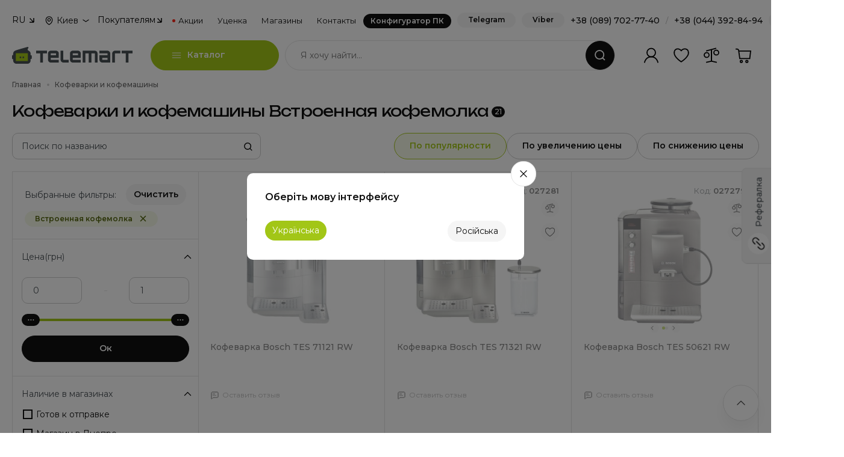

--- FILE ---
content_type: text/html; charset=UTF-8
request_url: https://telemart.ua/kofevarki-i-kofemashiny/filter/coffee-mill/
body_size: 42843
content:
<!DOCTYPE html>
<html lang="ru">
<head>
    <meta charset="UTF-8"/>

    <meta name="theme-color" content="#a2c617">
    <link rel="icon" type="image/png" href="/theme/main/i/icons/icon-128x128.png" />
    <link rel="apple-touch-icon" href="/theme/main/i/icons/icon-192x192.png">
    <meta name="apple-mobile-web-app-status-bar" content="#a2c617">
    <link rel="icon" type="image/vnd.microsoft.icon" href="/theme/main/i/icons/favicon.ico" />
    <link rel="shortcut icon" type="image/x-icon" href="/theme/main/i/icons/favicon.ico" />
        <link rel="manifest" href="/manifest.json"  crossorigin="use-credentials">

    <link rel="preload" href="https://fonts.googleapis.com/css2?family=Fira+Sans:ital,wght@0,100;0,200;0,300;0,400;0,500;0,600;0,700;0,800;0,900;1,100;1,200;1,300;1,400;1,500;1,600;1,700;1,800;1,900&family=Montserrat:ital,wght@0,100;0,200;0,300;0,400;0,500;0,600;0,700;0,800;0,900;1,100;1,200;1,300;1,400;1,500;1,600;1,700;1,800;1,900&display=swap" as="style" />
    <link rel="preload" href="https://telemart.ua/theme/main/i/container.svg?v=3" as="image" />

    <meta http-equiv="content-language" content="ru">
    <meta http-equiv="Content-Type" content="text/html; charset=utf-8" />

    <meta name="viewport" content="width=device-width, initial-scale=1, shrink-to-fit=no, maximum-scale=1.0, minimum-scale=1.0, user-scalable=no">

    <link rel="alternate" hreflang="uk" href="https://telemart.ua/ua/kofevarki-i-kofemashiny/filter/coffee-mill/" />
        <link rel="alternate" hreflang="ru" href="https://telemart.ua/kofevarki-i-kofemashiny/filter/coffee-mill/" />


    <script type="application/ld+json">{
    "@context": {
        "@vocab": "http://schema.org/"
    },
    "@type": "BreadcrumbList",
    "itemListElement": [
        {
            "@type": "ListItem",
            "position": 1,
            "item": {
                "@id": "https://telemart.ua/",
                "name": "Главная"
            }
        },
        {
            "@type": "ListItem",
            "position": 2,
            "item": {
                "@id": "https://telemart.ua/kofevarki-i-kofemashiny/",
                "name": "Кофеварки и кофемашины"
            }
        }
    ]
}</script><script type="application/ld+json">{
    "@context": {
        "@vocab": "http://schema.org"
    },
    "@type": "Product",
    "name": "Кофеварки и кофемашины  Встроенная кофемолка",
    "url": "https://telemart.ua/kofevarki-i-kofemashiny/filter/coffee-mill/",
    "description": "❰❰Кофеварки и кофемашины  Встроенная кофемолка❱❱ - ✔️ Низкая цена, Скидки, Акции, Trade-In⭐ Официальная гарантия, оплата частями ⚡ Доставка по всей Украине",
    "itemCondition": "https://schema.org/NewCondition",
    "image": "https://img.telemart.ua/27280-91046/bosch-tes-71121-rw.jpg",
    "offers": [
        {
            "@type": "Offer",
            "availability": "http://schema.org/OutOfStock",
            "name": "Кофеварка Bosch TES 71121 RW",
            "url": "https://telemart.ua/products/bosch-tes-71121-rw/",
            "images": [
                "https://img.telemart.ua/27280-91046/bosch-tes-71121-rw.jpg"
            ],
            "image": "https://img.telemart.ua/27280-91046/bosch-tes-71121-rw.jpg"
        },
        {
            "@type": "Offer",
            "availability": "http://schema.org/OutOfStock",
            "name": "Кофеварка Bosch TES 71321 RW",
            "url": "https://telemart.ua/products/bosch-tes-71321-rw/",
            "images": [
                "https://img.telemart.ua/27281-91047/bosch-tes-71321-rw.jpg"
            ],
            "image": "https://img.telemart.ua/27281-91047/bosch-tes-71321-rw.jpg"
        },
        {
            "@type": "Offer",
            "availability": "http://schema.org/OutOfStock",
            "name": "Кофеварка Bosch TES 50621 RW",
            "url": "https://telemart.ua/products/bosch-tes-50621-rw/",
            "images": [
                "https://img.telemart.ua/27279-178732/bosch-tes-50621-rw.jpg",
                "https://img.telemart.ua/27279-178733/bosch-tes-50621-rw.jpg"
            ],
            "image": "https://img.telemart.ua/27279-178732/bosch-tes-50621-rw.jpg"
        },
        {
            "@type": "Offer",
            "availability": "http://schema.org/OutOfStock",
            "name": "Кофеварка Bosch TES 71621 RW",
            "url": "https://telemart.ua/products/bosch-tes-71621-rw/",
            "images": [
                "https://img.telemart.ua/27282-91048/bosch-tes-71621-rw.jpg"
            ],
            "image": "https://img.telemart.ua/27282-91048/bosch-tes-71621-rw.jpg"
        },
        {
            "@type": "Offer",
            "availability": "http://schema.org/OutOfStock",
            "name": "Кофеварка Philips Saeco HD 7751/00",
            "url": "https://telemart.ua/products/philips-saeco-hd-775100/",
            "images": [
                "https://img.telemart.ua/16812-69373/philips-saeco-hd-775100.jpg",
                "https://img.telemart.ua/16812-69374/philips-saeco-hd-775100.jpg",
                "https://img.telemart.ua/16812-69375/philips-saeco-hd-775100.jpg"
            ],
            "image": "https://img.telemart.ua/16812-69373/philips-saeco-hd-775100.jpg"
        },
        {
            "@type": "Offer",
            "availability": "http://schema.org/OutOfStock",
            "name": "Кофеварка Bosch TCA5309",
            "url": "https://telemart.ua/products/bosch-tca5309/",
            "images": [
                "https://img.telemart.ua/27276-178717/bosch-tca5309.jpg",
                "https://img.telemart.ua/27276-178718/bosch-tca5309.jpg",
                "https://img.telemart.ua/27276-178719/bosch-tca5309.jpg",
                "https://img.telemart.ua/27276-178720/bosch-tca5309.jpg",
                "https://img.telemart.ua/27276-178721/bosch-tca5309.jpg"
            ],
            "image": "https://img.telemart.ua/27276-178717/bosch-tca5309.jpg"
        },
        {
            "@type": "Offer",
            "availability": "http://schema.org/OutOfStock",
            "name": "Кофеварка Delonghi ECAM 25.452 B",
            "url": "https://telemart.ua/products/delonghi-ecam-25452-b/",
            "images": [
                "https://img.telemart.ua/28211-91463/delonghi-ecam-25452-b.jpg",
                "https://img.telemart.ua/28211-91464/delonghi-ecam-25452-b.jpg"
            ],
            "image": "https://img.telemart.ua/28211-91463/delonghi-ecam-25452-b.jpg"
        },
        {
            "@type": "Offer",
            "availability": "http://schema.org/OutOfStock",
            "name": "Кофеварка Philips Saeco HD 8750/19",
            "url": "https://telemart.ua/products/philips-saeco-hd-875019/",
            "images": [
                "https://img.telemart.ua/16820-69393/philips-saeco-hd-875019.jpg",
                "https://img.telemart.ua/16820-69394/philips-saeco-hd-875019.jpg",
                "https://img.telemart.ua/16820-69395/philips-saeco-hd-875019.jpg",
                "https://img.telemart.ua/16820-69396/philips-saeco-hd-875019.jpg"
            ],
            "image": "https://img.telemart.ua/16820-69393/philips-saeco-hd-875019.jpg"
        },
        {
            "@type": "Offer",
            "availability": "http://schema.org/OutOfStock",
            "name": "Кофеварка Delonghi ESAM 4500",
            "url": "https://telemart.ua/products/delonghi-esam-4500/",
            "images": [
                "https://img.telemart.ua/53843-170581/delonghi-esam-4500.jpg",
                "https://img.telemart.ua/53843-170582/delonghi-esam-4500.jpg",
                "https://img.telemart.ua/53843-170583/delonghi-esam-4500.jpg",
                "https://img.telemart.ua/53843-170584/delonghi-esam-4500.jpg",
                "https://img.telemart.ua/53843-170585/delonghi-esam-4500.jpg"
            ],
            "image": "https://img.telemart.ua/53843-170581/delonghi-esam-4500.jpg"
        },
        {
            "@type": "Offer",
            "availability": "http://schema.org/OutOfStock",
            "name": "Кофеварка Philips HD 8943/29",
            "url": "https://telemart.ua/products/philips-hd-894329/",
            "images": [
                "https://img.telemart.ua/16846-178984/philips-hd-894329.jpg",
                "https://img.telemart.ua/16846-178985/philips-hd-894329.jpg",
                "https://img.telemart.ua/16846-178986/philips-hd-894329.jpg",
                "https://img.telemart.ua/16846-178987/philips-hd-894329.jpg",
                "https://img.telemart.ua/16846-178988/philips-hd-894329.jpg"
            ],
            "image": "https://img.telemart.ua/16846-178984/philips-hd-894329.jpg"
        },
        {
            "@type": "Offer",
            "availability": "http://schema.org/OutOfStock",
            "name": "Кофеварка Philips Saeco HD 8743/11",
            "url": "https://telemart.ua/products/philips-saeco-hd-874311/",
            "images": [
                "https://img.telemart.ua/16867-179013/philips-saeco-hd-874311.jpg",
                "https://img.telemart.ua/16867-179014/philips-saeco-hd-874311.jpg",
                "https://img.telemart.ua/16867-179015/philips-saeco-hd-874311.jpg",
                "https://img.telemart.ua/16867-179016/philips-saeco-hd-874311.jpg",
                "https://img.telemart.ua/16867-179017/philips-saeco-hd-874311.jpg"
            ],
            "image": "https://img.telemart.ua/16867-179013/philips-saeco-hd-874311.jpg"
        },
        {
            "@type": "Offer",
            "availability": "http://schema.org/OutOfStock",
            "name": "Кофеварка Philips Saeco HD8753/92",
            "url": "https://telemart.ua/products/philips-saeco-hd875392/",
            "images": [
                "https://img.telemart.ua/53170-166776/philips-saeco-hd875392.jpg",
                "https://img.telemart.ua/53170-166777/philips-saeco-hd875392.jpg",
                "https://img.telemart.ua/53170-166778/philips-saeco-hd875392.jpg",
                "https://img.telemart.ua/53170-166779/philips-saeco-hd875392.jpg",
                "https://img.telemart.ua/53170-166780/philips-saeco-hd875392.jpg",
                "https://img.telemart.ua/53170-166781/philips-saeco-hd875392.jpg",
                "https://img.telemart.ua/53170-166782/philips-saeco-hd875392.jpg",
                "https://img.telemart.ua/53170-166783/philips-saeco-hd875392.jpg",
                "https://img.telemart.ua/53170-166784/philips-saeco-hd875392.jpg"
            ],
            "image": "https://img.telemart.ua/53170-166776/philips-saeco-hd875392.jpg"
        },
        {
            "@type": "Offer",
            "availability": "http://schema.org/OutOfStock",
            "name": "Кофеварка Philips Saeco HD 8943/19",
            "url": "https://telemart.ua/products/philips-saeco-hd-894319/",
            "images": [
                "https://img.telemart.ua/16834-69434/philips-saeco-hd-894319.jpg",
                "https://img.telemart.ua/16834-69435/philips-saeco-hd-894319.jpg"
            ],
            "image": "https://img.telemart.ua/16834-69434/philips-saeco-hd-894319.jpg"
        },
        {
            "@type": "Offer",
            "availability": "http://schema.org/OutOfStock",
            "name": "Кофеварка Philips Saeco HD 8946/09",
            "url": "https://telemart.ua/products/philips-saeco-hd-894609/",
            "images": [
                "https://img.telemart.ua/16836-179018/philips-saeco-hd-894609.jpg",
                "https://img.telemart.ua/16836-179019/philips-saeco-hd-894609.jpg",
                "https://img.telemart.ua/16836-179020/philips-saeco-hd-894609.jpg",
                "https://img.telemart.ua/16836-179021/philips-saeco-hd-894609.jpg",
                "https://img.telemart.ua/16836-179022/philips-saeco-hd-894609.jpg",
                "https://img.telemart.ua/16836-179023/philips-saeco-hd-894609.jpg",
                "https://img.telemart.ua/16836-179024/philips-saeco-hd-894609.jpg"
            ],
            "image": "https://img.telemart.ua/16836-179018/philips-saeco-hd-894609.jpg"
        },
        {
            "@type": "Offer",
            "availability": "http://schema.org/OutOfStock",
            "name": "Кофеварка Bosch TES 50321 RW",
            "url": "https://telemart.ua/products/bosch-tes-50321-rw/",
            "images": [
                "https://img.telemart.ua/27278-178730/bosch-tes-50321-rw.jpg",
                "https://img.telemart.ua/27278-178731/bosch-tes-50321-rw.jpg"
            ],
            "image": "https://img.telemart.ua/27278-178730/bosch-tes-50321-rw.jpg"
        },
        {
            "@type": "Offer",
            "availability": "http://schema.org/OutOfStock",
            "name": "Кофеварка Philips Saeco HD 8769/19",
            "url": "https://telemart.ua/products/philips-saeco-hd-876919/",
            "images": [
                "https://img.telemart.ua/28241-91512/philips-saeco-hd-876919.jpg",
                "https://img.telemart.ua/28241-91513/philips-saeco-hd-876919.jpg"
            ],
            "image": "https://img.telemart.ua/28241-91512/philips-saeco-hd-876919.jpg"
        },
        {
            "@type": "Offer",
            "availability": "http://schema.org/OutOfStock",
            "name": "Кофеварка Philips Saeco HD8644/01",
            "url": "https://telemart.ua/products/philips-saeco-hd864401/",
            "images": [
                "https://img.telemart.ua/53844-170596/philips-saeco-hd864401.jpg",
                "https://img.telemart.ua/53844-170597/philips-saeco-hd864401.jpg",
                "https://img.telemart.ua/53844-170598/philips-saeco-hd864401.jpg",
                "https://img.telemart.ua/53844-170599/philips-saeco-hd864401.jpg"
            ],
            "image": "https://img.telemart.ua/53844-170596/philips-saeco-hd864401.jpg"
        },
        {
            "@type": "Offer",
            "availability": "http://schema.org/OutOfStock",
            "name": "Кофеварка Philips Saeco HD 8750/99",
            "url": "https://telemart.ua/products/philips-saeco-hd-875099/",
            "images": [
                "https://img.telemart.ua/16866-69397/philips-saeco-hd-875099.jpg",
                "https://img.telemart.ua/16866-69398/philips-saeco-hd-875099.jpg",
                "https://img.telemart.ua/16866-69399/philips-saeco-hd-875099.jpg"
            ],
            "image": "https://img.telemart.ua/16866-69397/philips-saeco-hd-875099.jpg"
        },
        {
            "@type": "Offer",
            "availability": "http://schema.org/OutOfStock",
            "name": "Кофеварка Philips Saeco HD 8854/09",
            "url": "https://telemart.ua/products/philips-saeco-hd-885409/",
            "images": [
                "https://img.telemart.ua/16831-69423/philips-saeco-hd-885409.jpg",
                "https://img.telemart.ua/16831-69424/philips-saeco-hd-885409.jpg",
                "https://img.telemart.ua/16831-69425/philips-saeco-hd-885409.jpg"
            ],
            "image": "https://img.telemart.ua/16831-69423/philips-saeco-hd-885409.jpg"
        },
        {
            "@type": "Offer",
            "availability": "http://schema.org/OutOfStock",
            "name": "Кофеварка Delonghi ECAM 23.450.S",
            "url": "https://telemart.ua/products/delonghi-ecam-23450s/",
            "images": [
                "https://img.telemart.ua/67753-224473/delonghi-ecam-23450s.jpg",
                "https://img.telemart.ua/67753-224474/delonghi-ecam-23450s.jpg",
                "https://img.telemart.ua/67753-224475/delonghi-ecam-23450s.jpg",
                "https://img.telemart.ua/67753-224476/delonghi-ecam-23450s.jpg",
                "https://img.telemart.ua/67753-224477/delonghi-ecam-23450s.jpg"
            ],
            "image": "https://img.telemart.ua/67753-224473/delonghi-ecam-23450s.jpg"
        },
        {
            "@type": "Offer",
            "availability": "http://schema.org/OutOfStock",
            "name": "Кофеварка Philips Saeco HD 8944/09",
            "url": "https://telemart.ua/products/philips-saeco-hd-894409/",
            "images": [
                "https://img.telemart.ua/16835-69436/philips-saeco-hd-894409.jpg",
                "https://img.telemart.ua/16835-69437/philips-saeco-hd-894409.jpg"
            ],
            "image": "https://img.telemart.ua/16835-69436/philips-saeco-hd-894409.jpg"
        }
    ]
}</script><script type="application/ld+json">{
    "@context": {
        "@vocab": "http://schema.org/"
    },
    "@type": "WebSite",
    "url": "https://telemart.ua/",
    "potentialAction": {
        "@type": "SearchAction",
        "target": {
            "@type": "EntryPoint",
            "urlTemplate": "https://telemart.ua/search/{search_term_string}/"
        },
        "query-input": "required name=search_term_string"
    }
}</script>


    <title>Кофеварки и кофемашины  Встроенная кофемолка | Купить Кофеварки и кофемашины  Встроенная кофемолка по выгодной цене в TELEMART</title>
    <meta name="description" content="❰❰Кофеварки и кофемашины  Встроенная кофемолка❱❱ - ✔️ Низкая цена, Скидки, Акции, Trade-In⭐ Официальная гарантия, оплата частями ⚡ Доставка по всей Украине">
<meta name="robots" content="index,follow">
<link href="https://telemart.ua/kofevarki-i-kofemashiny/filter/coffee-mill/" rel="canonical">
<link href="/theme/main/styles/basics/header.css?v=1767083820" rel="stylesheet">
<link href="/theme/main/styles/basics/footer.css?v=1758710226" rel="stylesheet">
<link href="/theme/main/styles/plugins/slick.css?v=1675421391" rel="stylesheet">
<link href="/theme/main/styles/plugins/nouislider.min.css?v=1675421391" rel="stylesheet">
<link href="/theme/main/styles/plugins/select2.min.css?v=1675421391" rel="stylesheet">
<link href="/theme/main/styles/plugins/bootstrap.min.css?v=1675421392" rel="stylesheet">
<link href="/theme/main/styles/components/popup.css?v=1761751299" rel="stylesheet">
<link href="/theme/main/styles/basics/style.css?v=1766156609" rel="stylesheet">
<link href="/theme/main/styles/components/search.css?v=1758710226" rel="stylesheet">
<link href="/theme/main/styles/components/opening-hours.css?v=1758710226" rel="stylesheet">
<link href="/theme/main/styles/plugins/slick-slider-options.css?v=1675421391" rel="stylesheet">
<link href="/theme/main/styles/plugins/swiper.min.css?v=1675421391" rel="stylesheet">
<link href="/theme/main/styles/plugins/swiper-options.css?v=1758710226" rel="stylesheet">
<link href="/theme/main/styles/components/search-short.css?v=1758710226" rel="stylesheet">
<link href="/theme/main/styles/components/thanks-page.css?v=1764342562" rel="stylesheet">
<link href="/theme/main/styles/common/detectives.css?v=1765783982" rel="stylesheet">
<link href="/theme/main/styles/hardevel.css?v=1766156609" rel="stylesheet">
<script>var page = 1;
var baseDir = "https:\/\/telemart.ua\/kofevarki-i-kofemashiny\/";
var baseUrl = "https:\/\/telemart.ua\/";
var languagePrefix = "";
var imgHost = "https:\/\/img.telemart.ua";
var perPage = 48;
var orderLink = "https:\/\/telemart.ua\/order\/";
var paymentsLink = "https:\/\/telemart.ua\/content\/payment.html";
var userId = null;</script>    <meta name="csrf-param" content="_csrf">
<meta name="csrf-token" content="2gvRzhexr2OM3mlDTZmczO_NRvMtcZHMqhGiBmsGQMHvY6GWYNmXFc2uXgsMzvWcrvgogHRC577SW5JBCG85kQ==">

    

    <!-- Google Tag Manager -->
    <script>(function(w,d,s,l,i){w[l]=w[l]||[];w[l].push({'gtm.start': new Date().getTime(),event:'gtm.js'});var f=d.getElementsByTagName(s)[0],j=d.createElement(s),dl=l!='dataLayer'?'&l='+l:'';j.async=true;j.src='https://www.googletagmanager.com/gtm.js?id='+i+dl;f.parentNode.insertBefore(j,f);})(window,document,'script','dataLayer','GTM-W6293D6');</script>
    <!-- End Google Tag Manager -->
    <!-- Global site tag (gtag.js) - Google Analytics -->

    <script>
        window.dataLayer = window.dataLayer || [];
    </script>

    <script>
        !function (t, e, c, n) {
            var s = e.createElement(c);
            s.async = 1, s.src = 'https://statics.esputnik.com/scripts/' + n + '.js';
            var r = e.scripts[0];
            r.parentNode.insertBefore(s, r);
            var f = function () {
                f.c(arguments);
            };
            f.q = [];
            f.c = function () {
                f.q.push(arguments);
            };
            t['eS'] = t['eS'] || f;
        }(window, document, 'script', 'B1F376A32185495A8ACBC80DA38822E1');
    </script>
    <script>eS('init', {RECOMS: true, TRACKING: false, APP_INBOX: true}, {getAuthTokenCallback: () => esputnikAuth(),  language: ''});</script>
    

</head>
<body class="body-catalog">
    
<div class="main">
    <div class="overlay-navi"></div>
    

<header class="header">
    <div class="container">
        <div class="header-top">
    <div class="dropdown-box">
    <div class="dropdown-box__header">
                    RU
            </div>
    <div class="dropdown-box__content">
        <ul class="dropdown-box__list">
                            <li>
                    <form action="https://telemart.ua/ua/kofevarki-i-kofemashiny/filter/coffee-mill/" method="post">
                        <input type="hidden" name="_csrf" value="2gvRzhexr2OM3mlDTZmczO_NRvMtcZHMqhGiBmsGQMHvY6GWYNmXFc2uXgsMzvWcrvgogHRC577SW5JBCG85kQ==" />
                        <input type="hidden" name="change_language" value="1"/>
                    </form>
                    <a href="javascript: void(0)" class="change_language">UA</a>
                </li>
                    </ul>
    </div>
</div>    <div class="header-select-city">
    <button class="select-city-button" type="button" data-bs-original-title="" title=""><span>Киев</span></button>
    <div class="popover-select-city-content" id="popover-select-city-content">
        <div class="popover-city-head">Ваш город</div>
        <div class="popover-city-current">Киев</div>
        <div class="popover-city-nav">
            <button class="btn btn_primary btn_city_yes" type="button" data-id_city="1360">Да, верно</button>
            <button class="btn btn_tertiary btn_city_no" type="button" data-bs-toggle="modal" data-bs-target="#modalDefaultCity">Нет, изменить</button>
        </div>
    </div>
</div>

<div class="modal modal-w-600 modal-default-city fade" id="modalDefaultCity" aria-hidden="true">
    <div class="modal-dialog modal-dialog-centered">
        <div class="modal-content">
            <div class="modal-header">
                <h5 class="modal-title">Выберите свой город</h5>
                <div class="modal-subtitle">Ми сможем рассчитать цену доставки и время для вашего города</div>
                <button class="btn-close" data-bs-dismiss="modal" type="button"></button>
            </div>
            <div class="modal-body">
                <ul class="main-cities">
                                        <li>
                        <a href="javascript: void(0);" data-href="https://telemart.ua/city-1155/kofevarki-i-kofemashiny/filter/coffee-mill/" data-id_city="1155">Винница</a>
                    </li>
                                        <li>
                        <a href="javascript: void(0);" data-href="https://telemart.ua/city-1252/kofevarki-i-kofemashiny/filter/coffee-mill/" data-id_city="1252">Днепр</a>
                    </li>
                                        <li>
                        <a href="javascript: void(0);" data-href="https://telemart.ua/city-1323/kofevarki-i-kofemashiny/filter/coffee-mill/" data-id_city="1323">Ивано-Франковск</a>
                    </li>
                                        <li>
                        <a href="javascript: void(0);" data-href="https://telemart.ua/city-1360/kofevarki-i-kofemashiny/filter/coffee-mill/" data-id_city="1360">Киев</a>
                    </li>
                                        <li>
                        <a href="javascript: void(0);" data-href="https://telemart.ua/city-1482/kofevarki-i-kofemashiny/filter/coffee-mill/" data-id_city="1482">Львов</a>
                    </li>
                                        <li>
                        <a href="javascript: void(0);" data-href="https://telemart.ua/city-1621/kofevarki-i-kofemashiny/filter/coffee-mill/" data-id_city="1621">Одесса</a>
                    </li>
                                        <li>
                        <a href="javascript: void(0);" data-href="https://telemart.ua/city-1855/kofevarki-i-kofemashiny/filter/coffee-mill/" data-id_city="1855">Тернополь</a>
                    </li>
                                        <li>
                        <a href="javascript: void(0);" data-href="https://telemart.ua/city-1893/kofevarki-i-kofemashiny/filter/coffee-mill/" data-id_city="1893">Харьков</a>
                    </li>
                                        <li>
                        <a href="javascript: void(0);" data-href="https://telemart.ua/city-1897/kofevarki-i-kofemashiny/filter/coffee-mill/" data-id_city="1897">Хмельницкий</a>
                    </li>
                                    </ul>
                <div class="city-searcher">
                    <div class="select-box">
                        <select class="select-with-search-city" id="geo_city">
                        </select>
                    </div>
                </div>
            </div>
        </div>
    </div>
</div>    <div class="block-separator"></div>
    <ul class="header-navi">
        <li class="header-navi__item" data-order="2">
            <div class="dropdown-box">
                <div class="dropdown-box__header">Покупателям</div>
                <div class="dropdown-box__content">
                    <ul class="dropdown-box__list">
                        <li><a href="https://telemart.ua/track-form/">Отследить заказ</a></li>
                        <li><a href="https://telemart.ua/content/payment-and-delivery.html">Доставка</a></li>
                        <li><a href="https://telemart.ua/content/payment.html">Оплата</a></li>
                        <li><a href="https://telemart.ua/content/warranty-and-services.html">Гарантия</a></li>
                        <li><a href="https://telemart.ua/content/return-and-exchange.html">Возврат и обмен товара</a></li>
                        <li><a href="https://telemart.ua/content/corporate.html">Корпоративным клиентам</a></li>
                        
                                                <li><a href="https://telemart.ua/content/feedback.html">Обратная связь по работе сайта</a></li>
                    </ul>
                </div>
            </div>
        </li>
        <li class="header-navi__item" data-order="4"><a class="header-navi__link header-navi__link_action" href="https://telemart.ua/promotions/">Акции</a></li>
        <li class="header-navi__item" data-order="5"><a class="header-navi__link" href="https://telemart.ua/outlet/">Уценка</a></li>
        <li class="header-navi__item" data-order="3">
            <a class="header-navi__link" href="https://telemart.ua/content/stores.html">Магазины</a>
                    </li>
        <li class="header-navi__item" data-order="6"><a class="header-navi__link" href="https://telemart.ua/content/contacts.html">Контакты</a></li>
        <li class="header-navi__item" data-order="1">
            <a class="header-navi__link header-navi__link_config" href="https://telemart.ua/assembly-start.html">Конфигуратор ПК</a>
        </li>
    </ul>
    <div class="block-separator"></div>
    <div class="header-top__column">
                <a class="btn_ghost header__btn-callback" href="https://t.me/TELEMARTUA_bot" target="_blank">Telegram</a>
                        <a class="btn_ghost header__btn-callback" href="viber://pa?chatURI=telemart-ua" target="_blank">Viber</a>
                <div class="header-phones">
            <a href="tel:+380897027740">+38 (089) 702-77-40</a><span>/</span><a href="tel:+380443928494">+38 (044) 392-84-94</a>
        </div>
        <button class="btn_ghost header__btn-callback" data-bs-toggle="modal" data-bs-target="#modalCallback">Перезвоните</button>
    </div>
</div>
        <div class="header-center"><a class="header__logo" href="https://telemart.ua/"><img class="img-fluid" src="/theme/main/img-update/logo-up-1.svg"></a>
            <div class="header-mobile-actions">
                <div id="mobinbox"></div>
                                <button class="btn btn_primary btn_mob-chats" data-bs-toggle="modal" data-bs-target="#modalChats" type="button"></button>
            </div>
            <div class="catalog-box">
                <div class="btn btn_primary catalog-box__btn">Каталог</div>
                    <div class="catalog-box__dropdown">
        <div class="row">
            <div class="col-lg-3">
                                    <div class="mobile-place-back">
                        <button class="mobile-place-back__button mobile-place-back__button--level-first">
                            Каталог товаров                        </button>
                    </div>
                    <div class="nav catalog-box__navi" id="v-pills-tab" role="tablist" aria-orientation="vertical">
                        
                      <!--
                       <button class="nav-link nav-link-ny-25" id="catalog-ny25-tab" data-bs-toggle="pill" data-bs-target="#catalog-ny25-0" type="button" role="tab" aria-controls="ny25-catalog-tab" aria-selected="true"><span class="nav-link__ico"><img class="nav-link__ico-a" src="/theme/main/i/c/ny25.svg" alt=""><img class="nav-link__ico-b" src="/theme/main/i/c/ny25.svg" alt=""></span><span class="nav-link__text">Идеи ко Дню Святого Николая</span></button>-->

                        <!--<button class="nav-link nav-link-vd-25" id="catalog-vd25-tab" data-bs-toggle="pill" data-bs-target="#catalog-vd25-0" type="button" role="tab" aria-controls="catalog-vd25-tab0" aria-selected="false"><span class="nav-link__ico"><img class="nav-link__ico-a" src="/theme/main/i/c/vd25.svg" alt=""><img class="nav-link__ico-b" src="/theme/main/i/c/vd25.svg" alt=""></span><span class="nav-link__text">Идеи к 14 февраля</span></button>-->
                        
                        <!--<button class="nav-link nav-link-friday25" id="catalog-friday25-tab" data-bs-toggle="pill" data-bs-target="#catalog-friday25-0" type="button" role="tab" aria-controls="catalog-friday25-tab0" aria-selected="true" style="margin-bottom: 1px;"><span class="nav-link__ico"><img class="nav-link__ico-a" src="https://telemart.ua/data/main/bf25-ico-menu.svg" alt=""/><img class="nav-link__ico-b" src="https://telemart.ua/data/main/bf25-ico-menu.svg" alt=""/></span><span class="nav-link__text">Black Friday</span></button>-->

                        <!-- <button class="nav-link nav-link-ny-26" id="catalog-ny26-tab" data-bs-toggle="pill" data-bs-target="#catalog-ny26-0" type="button" role="tab" aria-controls="catalog-ny26-tab0" aria-selected="true" style="margin-bottom: 1px;"><span class="nav-link__ico"><img class="nav-link__ico-a" src="https://telemart.ua/data/main/ny26.png" alt=""/><img class="nav-link__ico-b" src="https://telemart.ua/data/main/ny26.png" alt=""/></span><span class="nav-link__text">Новогодняя распродажа</span></button>-->

                        

                        <a href="https://telemart.ua/assembly-start.html" class="nav-link"><span class="nav-link__ico"><img class="nav-link__ico-a" src="/theme/main/i/c/c0.svg" alt=""><img class="nav-link__ico-b" src="/theme/main/i/c/c0-h.svg" alt=""></span><span class="nav-link__text">Конфигуратор ПК</span></a>

                        <!--<button class="nav-link" id="catalog-gaming-tab" data-bs-toggle="pill" data-bs-target="#catalog-gaming-0" type="button" role="tab" aria-controls="catalog-gaming-tab0" aria-selected="false"><span class="nav-link__ico"><img class="nav-link__ico-a" src="/theme/main/i/c/c4.svg" alt=""><img class="nav-link__ico-b" src="/theme/main/i/c/c4-h.svg" alt=""></span><span class="nav-link__text">Все для геймера</span></button>

                        <button class="nav-link" id="catalog-design-tab" data-bs-toggle="pill" data-bs-target="#catalog-design-0" type="button" role="tab" aria-controls="catalog-design-tab0" aria-selected="false"><span class="nav-link__ico"><img class="nav-link__ico-a" src="/data/categoryicons/c3015.svg" alt=""><img class="nav-link__ico-b" src="/data/categoryicons/c3015-h.svg" alt=""></span><span class="nav-link__text">Все для дизайнера</span></button>

                        <button class="nav-link" id="catalog-streaming-tab" data-bs-toggle="pill" data-bs-target="#catalog-streaming-0" type="button" role="tab" aria-controls="catalog-streaming-tab0" aria-selected="false"><span class="nav-link__ico"><img class="nav-link__ico-a" src="/data/categoryicons/c428.svg" alt=""><img class="nav-link__ico-b" src="/data/categoryicons/c428-h.svg" alt=""></span><span class="nav-link__text">Все для стримера</span></button>

                        <button class="nav-link" id="catalog-business-tab" data-bs-toggle="pill" data-bs-target="#catalog-business-0" type="button" role="tab" aria-controls="catalog-business-tab0" aria-selected="false"><span class="nav-link__ico"><img class="nav-link__ico-a" src="/theme/main/i/c/c9.svg" alt=""><img class="nav-link__ico-b" src="/theme/main/i/c/c9-h.svg" alt=""></span><span class="nav-link__text">Все для бизнеса</span></button>-->
                        
                         

                        

                        <button class="nav-link" id="catalog-414-tab" data-bs-toggle="pill" data-bs-target="#catalog-414-0" type="button" role="tab" aria-controls="catalog-414-tab0" aria-selected="false"><span class="nav-link__ico"><img class="nav-link__ico-a" src="/theme/main/i/c/c2.svg" alt=""><img class="nav-link__ico-b" src="/theme/main/i/c/c2-h.svg" alt=""></span><span class="nav-link__text">Компьютеры</span></button>

                        <button class="nav-link" id="catalog-189-tab" data-bs-toggle="pill" data-bs-target="#catalog-189-0" type="button" role="tab" aria-controls="catalog-189-tab0" aria-selected="false"><span class="nav-link__ico"><img class="nav-link__ico-a" src="/theme/main/i/c/c3.svg" alt=""><img class="nav-link__ico-b" src="/theme/main/i/c/c3-h.svg" alt=""></span><span class="nav-link__text">Ноутбуки</span></button>

                        <button class="nav-link" id="catalog-396-tab" data-bs-toggle="pill" data-bs-target="#catalog-396-0" type="button" role="tab" aria-controls="catalog-396-tab0" aria-selected="true"><span class="nav-link__ico"><img class="nav-link__ico-a" src="/theme/main/i/c/c1.svg" alt=""><img class="nav-link__ico-b" src="/theme/main/i/c/c1-h.svg" alt=""></span><span class="nav-link__text">Комплектующие для ПК</span></button>

                        <button class="nav-link" id="catalog-301-tab" data-bs-toggle="pill" data-bs-target="#catalog-301-0" type="button" role="tab" aria-controls="catalog-301-tab0" aria-selected="false"><span class="nav-link__ico"><img class="nav-link__ico-a" src="/theme/main/i/c/c7.svg" alt=""><img class="nav-link__ico-b" src="/theme/main/i/c/c7-h.svg" alt=""></span><span class="nav-link__text">Мониторы и телевизоры</span></button>

                        <button class="nav-link" id="catalog-421-tab" data-bs-toggle="pill" data-bs-target="#catalog-421-0" type="button" role="tab" aria-controls="catalog-421-tab0" aria-selected="false"><span class="nav-link__ico"><img class="nav-link__ico-a" src="/theme/main/i/c/c5.svg" alt=""><img class="nav-link__ico-b" src="/theme/main/i/c/c5-h.svg" alt=""></span><span class="nav-link__text">Периферия для ПК</span></button>
                        
                        <button class="nav-link" id="catalog-1866-tab" data-bs-toggle="pill" data-bs-target="#catalog-1866-0" type="button" role="tab" aria-controls="catalog-1866-tab0" aria-selected="false"><span class="nav-link__ico"><img class="nav-link__ico-a" src="/theme/main/i/c/c4.svg" alt=""><img class="nav-link__ico-b" src="/theme/main/i/c/c4-h.svg" alt=""></span><span class="nav-link__text">Консольный гейминг</span></button>

                        <button class="nav-link" id="catalog-1684-tab" data-bs-toggle="pill" data-bs-target="#catalog-1684-0" type="button" role="tab" aria-controls="catalog-1684-tab0" aria-selected="false"><span class="nav-link__ico"><img class="nav-link__ico-a" src="/data/categoryicons/c2230.svg" alt=""><img class="nav-link__ico-b" src="/data/categoryicons/c2230-h.svg" alt=""></span><span class="nav-link__text">Мебель и аксессуары</span></button>


                        <button class="nav-link" id="catalog-1107-tab" data-bs-toggle="pill" data-bs-target="#catalog-1107-0" type="button" role="tab" aria-controls="catalog-1107-tab0" aria-selected="false"><span class="nav-link__ico"><img class="nav-link__ico-a" src="/theme/main/i/c/c6.svg" alt=""><img class="nav-link__ico-b" src="/theme/main/i/c/c6-h.svg" alt=""></span><span class="nav-link__text">Сетевое оборудование</span></button>

                                               
                        <button class="nav-link" id="catalog-1869-tab" data-bs-toggle="pill" data-bs-target="#catalog-1869-0" type="button" role="tab" aria-controls="catalog-1869-tab0" aria-selected="false"><span class="nav-link__ico"><img class="nav-link__ico-a" src="/theme/main/i/c/c9.svg" alt=""><img class="nav-link__ico-b" src="/theme/main/i/c/c9-h.svg" alt=""></span><span class="nav-link__text">Оргтехника и ПО</span></button>

                        

                        <button class="nav-link" id="catalog-2858-tab" data-bs-toggle="pill" data-bs-target="#catalog-2858-0" type="button" role="tab" aria-controls="catalog-2858-tab0" aria-selected="false"><span class="nav-link__ico"><img class="nav-link__ico-a" src="/theme/main/i/c/c30.svg" alt=""><img class="nav-link__ico-b" src="/theme/main/i/c/c30-h.svg" alt=""></span><span class="nav-link__text">Энергообеспечение</span></button>

                        
                        
                        <!--<button class="nav-link nav-link-stalker" id="catalog-stalker-tab" data-bs-toggle="pill" data-bs-target="#catalog-stalker-0" type="button" role="tab" aria-selected="false"><span class="nav-link__ico"><img class="nav-link__ico-a" src="/theme/main/i/c/s1.svg" alt=""><img class="nav-link__ico-b" src="/theme/main/i/c/s1-h.svg" alt=""></span><span class="nav-link__text">Все для S.T.A.L.K.E.R. 2</span></button>-->
                        

                        <button class="nav-link" id="catalog-3443-tab" data-bs-toggle="pill" data-bs-target="#catalog-3443-0" type="button" role="tab" aria-controls="catalog-3443-tab0" aria-selected="false"><span class="nav-link__ico"><img class="nav-link__ico-a" src="https://telemart.ua/data/carryicons/logo-apple.svg" alt=""><img class="nav-link__ico-b" src="https://telemart.ua/data/carryicons/logo-apple-h.svg" alt=""></span><span class="nav-link__text">Техника Apple</span></button>

                       <button class="nav-link" id="catalog-2559-tab" data-bs-toggle="pill" data-bs-target="#catalog-2559-0" type="button" role="tab" aria-controls="catalog-2559-tab0" aria-selected="false"><span class="nav-link__ico"><img class="nav-link__ico-a" src="/theme/main/i/c/c29.svg" alt=""><img class="nav-link__ico-b" src="/theme/main/i/c/c29-h.svg" alt=""></span><span class="nav-link__text">Услуги</span></button>

                       <a href="https://telemart.ua/trade-in.html" class="nav-link"> <span class="nav-link__ico"><img class="nav-link__ico-a" src="/data/main/trade-in.svg" alt=""><img class="nav-link__ico-b" src="/theme/main/content/for-trade-in.svg" alt=""></span><span class="nav-link__text">Trade-In</span></a>

                        <a href="https://telemart.ua/promotions/" class="nav-link"> <span class="nav-link__ico"><img class="nav-link__ico-a" src="/theme/main/i/c/c10.svg" alt=""><img class="nav-link__ico-b" src="/theme/main/i/c/c10-h.svg" alt=""></span><span class="nav-link__text">Акции</span></a>

                        <a href="https://telemart.ua/outlet/" class="nav-link"><span class="nav-link__ico"><img class="nav-link__ico-a" src="/theme/main/i/c/c11.svg" alt=""><img class="nav-link__ico-b" src="/theme/main/i/c/c11-h.svg" alt=""></span><span class="nav-link__text">Уценка / Outlet</span></a>
                    </div>
                    
            </div>
            <div class="col-lg-9">
                <div class="tab-content" id="v-pills-tabContent">

                     <div class="tab-pane tab-pane-ny26 fade show" id="catalog-ny26-0" role="tabpanel" aria-labelledby="catalog-ny26-tab">
    <div class="catalog-box__ins">

      

        <!--

        -->


        <div class="mobile-place-back">
            <button class="mobile-place-back__button mobile-place-back__button--level-second">
                Новогодняя распродажа            </button>
        </div>

                         <div class="promo-box promo-box_action promo-box_b-radius" style="display: flex !important; gap: 10px;">
                  <a href="https://telemart.ua/ua/promotions/new-year-sale.html" style="display: contents;">
                        <div class="promo-box__badge">Акция</div>
    <div class="promo-box__column">
        <div class="promo-box__title">Новогодние скидки – время воплотить мечту!        </div>
        <div class="promo-box__text">До конца: <span class="looper" data-date="2026-01-04 23:59:59"><b class="counter-days">00</b> <span>Дней</span> <b class="counter-hours">00</b> <span>Часов</span> <b class="counter-minutes">00</b> <span>Минут</span> <b class="counter-seconds">00</b> <span>Секунд</span></span>
        </div>
    </div>
    <a class="promo-box__btn" href="https://telemart.ua/promotions/new-year-sale.html"></a>

 </a>
                </div>
            
            
        


        <div class="row">

          <div class="col-sm-6 col-lg-6 col-xl-4">

           



                <div class="catalog-box__item">
                    <a class="catalog-box__item-photo"><img class="img-fluid" src="https://telemart.ua/data/categoryicons/c1638-h.svg"></a>
                    <div class="catalog-box__item-column">
                        <div class="catalog-box__item-title"><a class="catalog-box__item-title-link">Скидки для геймеров и стримеров</a>
                        </div>
                        <div class="catalog-box__last-level">
                            <div class="mobile-place-back">
                                <button class="mobile-place-back__button mobile-place-back__button--level-third">
                                    Скидки для геймеров и стримеров 
                                </button>
                            </div>
                            <ul class="catalog-box__item-list">
                                      <li><a class="catalog-box__item-link"
                                       href="https://telemart.ua/pc/filter/promo2410/" >Игровые ПК</a></li>
                                      <li><a class="catalog-box__item-link"
                                       href="https://telemart.ua/videocard/filter/promo2410/" >Видеокарты</a></li>
                                       <li><a class="catalog-box__item-link"
                                       href="https://telemart.ua/processor/filter/promo2410/" >Процессоры</a></li>
                                       <li><a class="catalog-box__item-link"
                                       href="https://telemart.ua/laptops/filter/promo2410/discrete/" >Игровые ноутбуки</a></li>
                                       <li><a class="catalog-box__item-link"
                                       href="https://telemart.ua/consoles/" >Консоли</a></li>
                                       <li><a class="catalog-box__item-link"
                                       href="https://telemart.ua/motherboard/filter/promo2410/" >Материнские платы</a></li>
                                       <li><a class="catalog-box__item-link"
                                       href="https://telemart.ua/ram/filter/promo2410/" >ОЗУ</a></li>
                                       <li><a class="catalog-box__item-link"
                                       href="https://telemart.ua/ssd/filter/promo2410/" >SSD</a></li>
                                       <li><a class="catalog-box__item-link"
                                       href="https://telemart.ua/monitors/filter/promo2410/for-game/" >Геймерские мониторы</a></li>
                                       <li><a class="catalog-box__item-link"
                                       href="https://telemart.ua/mouse/filter/promo2410/for-game/" >Игровые мыши</a></li>
                                       <li><a class="catalog-box__item-link"
                                       href="https://telemart.ua/keyboards/filter/promo2410/for-game/" >Игровые клавиатуры</a></li>
                                       <li><a class="catalog-box__item-link"
                                       href="https://telemart.ua/earphones/filter/promo2410/gaming/" >Гарнитуры</a></li>
                                       <li><a class="catalog-box__item-link"
                                       href="https://telemart.ua/web-cam/filter/for-stream/" >Веб-камеры</a></li>
                                       <li><a class="catalog-box__item-link"
                                       href="https://telemart.ua/microphones/filter/stream/" >Микрофоны</a></li>
                                       <li><a class="catalog-box__item-link"
                                       href="https://telemart.ua/periphery/videocapture-device/" >Карты видеозахвата</a></li>
                                       <li><a class="catalog-box__item-link"
                                       href="https://telemart.ua/lighting-accessories/filter/promo2410/" >Освещение для студии (панели, кольца)</a></li>
                                       <li><a class="catalog-box__item-link"
                                       href="https://telemart.ua/gaming-chair/filter/promo2410/" >Кресла для геймеров</a></li>

                                

                            </ul>
                        </div>
                    </div>
                </div>


            </div>

            <div class="col-sm-6 col-lg-6 col-xl-4">
                <div class="catalog-box__item">
                    <a class="catalog-box__item-photo"><img class="img-fluid" src="https://telemart.ua/data/categoryicons/c1183-h.svg"></a>
                    <div class="catalog-box__item-column">
                        <div class="catalog-box__item-title"><a class="catalog-box__item-title-link">Скидки для дизайнеров</a>
                        </div>
                        <div class="catalog-box__last-level">
                            <div class="mobile-place-back">
                                <button class="mobile-place-back__button mobile-place-back__button--level-third">
                                    Скидки для дизайнеров 
                                </button>
                            </div>
                            <ul class="catalog-box__item-list">

                                <li><a class="catalog-box__item-link"
                                       href="https://telemart.ua/pc/filter/promo2410/for-multimedia/" >ПК для дизайнеров</a></li>
                                       <li><a class="catalog-box__item-link"
                                       href="https://telemart.ua/laptops/filter/promo2410/for-creators/" >Ноутбуки для монтажа</a></li>
                                       <li><a class="catalog-box__item-link"
                                       href="https://telemart.ua/graphic-tablets/" >Графические планшеты</a></li>
                                       <li><a class="catalog-box__item-link"
                                       href="https://telemart.ua/monitors/filter/promo2410/work-with-graphics/" >Мониторы для рботы с цветом</a></li>
                                       <li><a class="catalog-box__item-link"
                                       href="https://telemart.ua/external-hdd/" >Внешние накопители</a></li>
                                       <li><a class="catalog-box__item-link"
                                       href="https://telemart.ua/web-cam/" >Веб-камеры</a></li>
                                       <li><a class="catalog-box__item-link"
                                       href="https://telemart.ua/accesories-monitors/filter/screenbar-lamp/desk-lamp/" >Освещение для рабочего места</a></li>
                                       <li><a class="catalog-box__item-link"
                                       href="https://telemart.ua/microphones/" >Микрофоны</a></li>
                                       <li><a class="catalog-box__item-link"
                                       href="https://telemart.ua/earphones/filter/promo2410/gaming/" >Наушники</a></li>
                                       <li><a class="catalog-box__item-link"
                                       href="https://telemart.ua/lenses/filter/promo2410/" >Объективы</a></li>
                                       <li><a class="catalog-box__item-link"
                                       href="https://telemart.ua/tripods/filter/promo2410/" >Штативы</a></li>

                                
                            </ul>
                        </div>
                    </div>
                </div>

            </div>


            <div class="col-sm-6 col-lg-6 col-xl-4">

                <div class="catalog-box__item">
                    <a class="catalog-box__item-photo"><img class="img-fluid" src="https://telemart.ua/theme/main/i/c/c5-h.svg"></a>
                    <div class="catalog-box__item-column">
                        <div class="catalog-box__item-title"><a class="catalog-box__item-title-link">Скидки для бизнеса</a>
                        </div>
                        <div class="catalog-box__last-level">
                            <div class="mobile-place-back">
                                <button class="mobile-place-back__button mobile-place-back__button--level-third">
                                    Скидки для бизнеса 
                                </button>
                            </div>
                            <ul class="catalog-box__item-list">


                                <li><a class="catalog-box__item-link"
                                       href="https://telemart.ua/pc/filter/promo2410/work/" >Офисные ПК</a></li>

                                        <li><a class="catalog-box__item-link"
                                       href="https://telemart.ua/pc/filter/nettop/" >Неттопы</a></li>
                                       <li><a class="catalog-box__item-link"
                                       href="https://telemart.ua/laptops/filter/promo2410/for-business/" >Офисные ноутбуки</a></li>
                                       <li><a class="catalog-box__item-link"
                                       href="https://telemart.ua/monitors/filter/promo2410/for-everyday-tasks/for-office-tasks/" >Мониторы для офиса</a></li>
                                       <li><a class="catalog-box__item-link"
                                       href="https://telemart.ua/printers/" >Принтеры</a></li>
                                       <li><a class="catalog-box__item-link"
                                       href="https://telemart.ua/mfp/" >МФУ</a></li>
                                       <li><a class="catalog-box__item-link"
                                       href="https://telemart.ua/projectors/" >Проекторы</a></li>
                                       <li><a class="catalog-box__item-link"
                                       href="https://telemart.ua/mouse/filter/for-everyday-tasks/" >Мышки</a></li>
                                       <li><a class="catalog-box__item-link"
                                       href="https://telemart.ua/keyboards/filter/promo2410/for-everyday-tasks/" >Клавиатуры</a></li>
                                       <li><a class="catalog-box__item-link"
                                       href="https://telemart.ua/wi-fi-routers/filter/promo2410/" >Роутеры</a></li>
                                       <li><a class="catalog-box__item-link"
                                       href="https://telemart.ua/ups/" >ИБП </a></li>
                                       <li><a class="catalog-box__item-link"
                                       href="https://telemart.ua/software/" >Лицензионное ПО</a></li>
                                       <li><a class="catalog-box__item-link"
                                       href="https://telemart.ua/gaming-chair/filter/office-chair/" >Офисные кресла</a></li>
                                       <li><a class="catalog-box__item-link"
                                       href="https://telemart.ua/gaming-table/filter/office-desk/" >Офисные столы</a></li>

                                

                            </ul>
                        </div>
                    </div>
                </div>

            



            </div>


 

                    </div>
                </div>
            </div>
                     <div class="tab-pane tab-pane-friday25 fade show" id="catalog-friday25-0" role="tabpanel" aria-labelledby="catalog-friday25-tab">
    <div class="catalog-box__ins">


      

        <!--

        -->


        <div class="mobile-place-back">
            <button class="mobile-place-back__button mobile-place-back__button--level-second">
                Black Friday            </button>
        </div>

                         <div class="promo-box promo-box_action promo-box_b-radius" style="display: flex !important; gap: 10px;">
                  <a href="https://telemart.ua/ua/promotions/black-friday.html" style="display: contents;">
                        <div class="promo-box__badge">Акция</div>
    <div class="promo-box__column">
        <div class="promo-box__title">Воплощай мечты с Telemart! Black Friday: скидки до 44% на технику для работы, творчества и побед        </div>
        <div class="promo-box__text">До конца: <span class="looper" data-date="2025-11-30 23:59:59"><b class="counter-days">00</b> <span>Дней</span> <b class="counter-hours">00</b> <span>Часов</span> <b class="counter-minutes">00</b> <span>Минут</span> <b class="counter-seconds">00</b> <span>Секунд</span></span>
        </div>
    </div>
    <a class="promo-box__btn" href="https://telemart.ua/promotions/black-friday.html"></a>

 </a>
                </div>
            
            
        


        <div class="row">

          <div class="col-sm-6 col-lg-6 col-xl-4">

           



                <div class="catalog-box__item">
                    <a class="catalog-box__item-photo"><img class="img-fluid" src="https://telemart.ua/data/categoryicons/c1638-h.svg"></a>
                    <div class="catalog-box__item-column">
                        <div class="catalog-box__item-title"><a class="catalog-box__item-title-link">Скидки для геймеров и стримеров</a>
                        </div>
                        <div class="catalog-box__last-level">
                            <div class="mobile-place-back">
                                <button class="mobile-place-back__button mobile-place-back__button--level-third">
                                    Скидки для геймеров и стримеров 
                                </button>
                            </div>
                            <ul class="catalog-box__item-list">
                                      <li><a class="catalog-box__item-link"
                                       href="https://telemart.ua/pc/filter/promo787/game/" >Игровые ПК</a></li>
                                      <li><a class="catalog-box__item-link"
                                       href="https://telemart.ua/videocard/filter/promo787/" >Видеокарты</a></li>
                                       <li><a class="catalog-box__item-link"
                                       href="https://telemart.ua/processor/filter/promo787/" >Процессоры</a></li>
                                       <li><a class="catalog-box__item-link"
                                       href="https://telemart.ua/laptops/filter/promo787/discrete/" >Игровые ноутбуки</a></li>
                                       <li><a class="catalog-box__item-link"
                                       href="https://telemart.ua/consoles/" >Консоли</a></li>
                                       <li><a class="catalog-box__item-link"
                                       href="https://telemart.ua/motherboard/filter/promo787/" >Материнские платы</a></li>
                                       <li><a class="catalog-box__item-link"
                                       href="https://telemart.ua/ram/filter/promo787/" >ОЗУ</a></li>
                                       <li><a class="catalog-box__item-link"
                                       href="https://telemart.ua/ssd/filter/promo787/" >SSD</a></li>
                                       <li><a class="catalog-box__item-link"
                                       href="https://telemart.ua/monitors/filter/promo787/or-game/" >Геймерские мониторы</a></li>
                                       <li><a class="catalog-box__item-link"
                                       href="https://telemart.ua/mouse/filter/promo787/for-game/" >Игровые мыши</a></li>
                                       <li><a class="catalog-box__item-link"
                                       href="https://telemart.ua/keyboards/filter/promo787/for-game/" >Игровые клавиатуры</a></li>
                                       <li><a class="catalog-box__item-link"
                                       href="https://telemart.ua/earphones/filter/promo787/gaming/" >Гарнитуры</a></li>
                                       <li><a class="catalog-box__item-link"
                                       href="https://telemart.ua/web-cam/filter/for-stream/" >Веб-камеры</a></li>
                                       <li><a class="catalog-box__item-link"
                                       href="https://telemart.ua/microphones/filter/stream/" >Микрофоны</a></li>
                                       <li><a class="catalog-box__item-link"
                                       href="https://telemart.ua/periphery/videocapture-device/" >Карты видеозахвата</a></li>
                                       <li><a class="catalog-box__item-link"
                                       href="https://telemart.ua/lighting-accessories/filter/promo787/" >Освещение для студии (панели, кольца)</a></li>
                                       <li><a class="catalog-box__item-link"
                                       href="https://telemart.ua/gaming-chair/filter/promo787/" >Кресла для геймеров</a></li>

                                

                            </ul>
                        </div>
                    </div>
                </div>


            </div>

            <div class="col-sm-6 col-lg-6 col-xl-4">
                <div class="catalog-box__item">
                    <a class="catalog-box__item-photo"><img class="img-fluid" src="https://telemart.ua/data/categoryicons/c1183-h.svg"></a>
                    <div class="catalog-box__item-column">
                        <div class="catalog-box__item-title"><a class="catalog-box__item-title-link">Скидки для дизайнеров</a>
                        </div>
                        <div class="catalog-box__last-level">
                            <div class="mobile-place-back">
                                <button class="mobile-place-back__button mobile-place-back__button--level-third">
                                    Скидки для дизайнеров 
                                </button>
                            </div>
                            <ul class="catalog-box__item-list">

                                <li><a class="catalog-box__item-link"
                                       href="https://telemart.ua/pc/filter/promo787/for-multimedia/" >ПК для дизайнеров</a></li>
                                       <li><a class="catalog-box__item-link"
                                       href="https://telemart.ua/laptops/filter/promo787/for-creators/" >Ноутбуки для монтажа</a></li>
                                       <li><a class="catalog-box__item-link"
                                       href="https://telemart.ua/graphic-tablets/" >Графические планшеты</a></li>
                                       <li><a class="catalog-box__item-link"
                                       href="https://telemart.ua/monitors/filter/promo787/work-with-graphics/" >Мониторы для рботы с цветом</a></li>
                                       <li><a class="catalog-box__item-link"
                                       href="https://telemart.ua/external-hdd/" >Внешние накопители</a></li>
                                       <li><a class="catalog-box__item-link"
                                       href="https://telemart.ua/web-cam/" >Веб-камеры</a></li>
                                       <li><a class="catalog-box__item-link"
                                       href="https://telemart.ua/accesories-monitors/filter/screenbar-lamp/desk-lamp/" >Освещение для рабочего места</a></li>
                                       <li><a class="catalog-box__item-link"
                                       href="https://telemart.ua/microphones/" >Микрофоны</a></li>
                                       <li><a class="catalog-box__item-link"
                                       href="https://telemart.ua/earphones/filter/promo787/gaming/" >Наушники</a></li>
                                       <li><a class="catalog-box__item-link"
                                       href="https://telemart.ua/lenses/filter/promo787/" >Объективы</a></li>
                                       <li><a class="catalog-box__item-link"
                                       href="https://telemart.ua/tripods/filter/promo787/" >Штативы</a></li>

                                
                            </ul>
                        </div>
                    </div>
                </div>

            </div>


            <div class="col-sm-6 col-lg-6 col-xl-4">

                <div class="catalog-box__item">
                    <a class="catalog-box__item-photo"><img class="img-fluid" src="https://telemart.ua/theme/main/i/c/c5-h.svg"></a>
                    <div class="catalog-box__item-column">
                        <div class="catalog-box__item-title"><a class="catalog-box__item-title-link">Скидки для бизнеса</a>
                        </div>
                        <div class="catalog-box__last-level">
                            <div class="mobile-place-back">
                                <button class="mobile-place-back__button mobile-place-back__button--level-third">
                                    Скидки для бизнеса 
                                </button>
                            </div>
                            <ul class="catalog-box__item-list">


                                <li><a class="catalog-box__item-link"
                                       href="https://telemart.ua/pc/filter/promo787/work/" >Офисные ПК</a></li>

                                        <li><a class="catalog-box__item-link"
                                       href="https://telemart.ua/pc/filter/nettop/" >Неттопы</a></li>
                                       <li><a class="catalog-box__item-link"
                                       href="https://telemart.ua/laptops/filter/promo787/for-business/" >Офисные ноутбуки</a></li>
                                       <li><a class="catalog-box__item-link"
                                       href="https://telemart.ua/monitors/filter/promo787/for-everyday-tasks/for-office-tasks/" >Мониторы для офиса</a></li>
                                       <li><a class="catalog-box__item-link"
                                       href="https://telemart.ua/printers/" >Принтеры</a></li>
                                       <li><a class="catalog-box__item-link"
                                       href="https://telemart.ua/mfp/" >МФУ</a></li>
                                       <li><a class="catalog-box__item-link"
                                       href="https://telemart.ua/projectors/" >Проекторы</a></li>
                                       <li><a class="catalog-box__item-link"
                                       href="https://telemart.ua/mouse/filter/for-everyday-tasks/" >Мышки</a></li>
                                       <li><a class="catalog-box__item-link"
                                       href="https://telemart.ua/keyboards/filter/promo787/for-everyday-tasks/" >Клавиатуры</a></li>
                                       <li><a class="catalog-box__item-link"
                                       href="https://telemart.ua/wi-fi-routers/filter/promo787/" >Роутеры</a></li>
                                       <li><a class="catalog-box__item-link"
                                       href="https://telemart.ua/ups/" >ИБП </a></li>
                                       <li><a class="catalog-box__item-link"
                                       href="https://telemart.ua/software/" >Лицензионное ПО</a></li>
                                       <li><a class="catalog-box__item-link"
                                       href="https://telemart.ua/gaming-chair/filter/office-chair/" >Офисные кресла</a></li>
                                       <li><a class="catalog-box__item-link"
                                       href="https://telemart.ua/gaming-table/filter/promo787/office-desk/" >Офисные столы</a></li>

                                

                            </ul>
                        </div>
                    </div>
                </div>

            



            </div>


 

                    </div>
                </div>
            </div>


                                        <div class="tab-pane fade show" id="catalog-1684-0" role="tabpanel" aria-labelledby="catalog-1684-tab">
    <div class="catalog-box__ins">
                        <div class="mobile-place-back">
            <button class="mobile-place-back__button mobile-place-back__button--level-second">
                Мебель и аксессуары            </button>
        </div>
        <div class="row">

                      <div class="col-sm-6 col-lg-6 col-xl-4">
                <div class="catalog-box__item">
                    <a class="catalog-box__item-photo" href="https://telemart.ua/gaming-table/"><img class="img-fluid" src="/data/categoryicons/c2230-h.svg"></a>
                    <div class="catalog-box__item-column">
                        <div class="catalog-box__item-title" ><a class="catalog-box__item-title-link" href="https://telemart.ua/gaming-table/">Компьютерные столы</a>
                        </div>
                        <div class="catalog-box__last-level">
                            <div class="mobile-place-back">
                                <button class="mobile-place-back__button mobile-place-back__button--level-third">
                                    Компьютерные столы 
                                </button>
                            </div>
                            <ul class="catalog-box__item-list">
                                <li><a class="catalog-box__item-link"
                                       href="https://telemart.ua/gaming-table/filter/gaming-desks/">Игровые столы</a></li>
                                <li><a class="catalog-box__item-link"
                                       href="https://telemart.ua/gaming-table/filter/office-desk/">Офисные столы</a></li>
                                       <li><a class="catalog-box__item-link"
                                       href="https://telemart.ua/gaming-table/filter/manual-adjustment/electrical-adjustment/">Столы с регулировкой высоты</a></li>
                                       <li><a class="catalog-box__item-link"
                                       href="https://telemart.ua/gaming-table/filter/holder-for-system-unit/">Держатель для системного блока</a></li>
                                       <li><a class="catalog-box__item-link"
                                       href="https://telemart.ua/gaming-table/filter/desktop-shelf-organizer/">Настольные полки-органайзеры</a></li>
                                       <li><a class="catalog-box__item-link"
                                       href="https://telemart.ua/gaming-table/filter/side-table/">Приставные столы</a></li>
                                       
                            </ul>
                        </div>
                    </div>
                </div>

                <div class="catalog-box__item">
                    <a class="catalog-box__item-photo"><img class="img-fluid" src="/data/categoryicons/c2400-h.svg"></a>
                    <div class="catalog-box__item-column">
                        <div class="catalog-box__item-title"><a class="catalog-box__item-title-link" >Аксессуары для рабочего стола</a>
                        </div>
                        <div class="catalog-box__last-level">
                            <div class="mobile-place-back">
                                <button class="mobile-place-back__button mobile-place-back__button--level-third">
                                    Аксессуары для рабочего стола 
                                </button>
                            </div>
                            <ul class="catalog-box__item-list">
                                <li><a class="catalog-box__item-link"
                                       href="https://telemart.ua/accesories-monitors/filter/bracket/">Кронштейны для мониторов</a></li>
                                       <li><a class="catalog-box__item-link"
                                       href="https://telemart.ua/accesories-monitors/filter/stand/">Подставки под мониторы</a></li>
                                       <li><a class="catalog-box__item-link"
                                       href="https://telemart.ua/laptop-accessories/stands-for-notebooks/">Подставки для ноутбуков</a></li>
                                       <li><a class="catalog-box__item-link"
                                       href="https://telemart.ua/kovriki/filter/more-than-700-mm/">Большие коврики</a></li>
                                       <li><a class="catalog-box__item-link"
                                       href="https://telemart.ua/periphery/peripherals-access/filter/organizer-board/">Доска-органайзер</a></li>
                                       <li><a class="catalog-box__item-link"
                                       href="https://telemart.ua/power-socket/">Сетевые фильтры</a></li>
                                
                            </ul>
                        </div>
                    </div>
                </div>

            

                </div>

                                

            <div class="col-sm-6 col-lg-6 col-xl-4">
                <div class="catalog-box__item">
                    <a class="catalog-box__item-photo" href="https://telemart.ua/gaming-chair/"><img class="img-fluid" src="/data/categoryicons/c1897-h.svg"></a>
                    <div class="catalog-box__item-column">
                        <div class="catalog-box__item-title" ><a class="catalog-box__item-title-link" href="https://telemart.ua/gaming-chair/">Кресла и стулья</a>
                        </div>
                        <div class="catalog-box__last-level">
                            <div class="mobile-place-back">
                                <button class="mobile-place-back__button mobile-place-back__button--level-third">
                                    Кресла и стулья 
                                </button>
                            </div>
                            <ul class="catalog-box__item-list">
                                <li><a class="catalog-box__item-link"
                                       href="https://telemart.ua/gaming-chair/">Геймерские кресла</a></li>
                                <li><a class="catalog-box__item-link"
                                       href="https://telemart.ua/gaming-chair/filter/office-chair/">Офисные кресла</a></li>
                                       <li><a class="catalog-box__item-link"
                                       href="https://telemart.ua/gaming-chair/filter/ergonomic-chairs/">Эргономичные кресла</a></li>
                                       <li><a class="catalog-box__item-link"
                                       href="https://telemart.ua/gaming-chair/filter/cockpit/">Кокпиты</a></li>
                                       <li><a class="catalog-box__item-link"
                                       href="https://telemart.ua/gaming-chair/filter/armchair-sofa/">Кресла-софа</a></li>
                                       <li><a class="catalog-box__item-link"
                                       href="https://telemart.ua/gaming-chair/filter/console-chair/">Консольные кресла</a></li>
                                       
                            </ul>
                        </div>
                    </div>
                </div>

                <div class="catalog-box__item">
                    <a class="catalog-box__item-photo" href="https://telemart.ua/accessories-for-chairs/"><img class="img-fluid" src="/data/categoryicons/c1897-h.svg"></a>
                    <div class="catalog-box__item-column">
                        <div class="catalog-box__item-title" ><a class="catalog-box__item-title-link" href="https://telemart.ua/accessories-for-chairs/">Аксессуары для кресел</a>
                        </div>
                        <div class="catalog-box__last-level">
                            <div class="mobile-place-back">
                                <button class="mobile-place-back__button mobile-place-back__button--level-third">
                                    Аксессуары для кресел 
                                </button>
                            </div>
                            <ul class="catalog-box__item-list">
                                <li><a class="catalog-box__item-link"
                                       href="https://telemart.ua/accessories-for-chairs/filter/massage-cape/">Массажные накидки</a></li>
                                       <li><a class="catalog-box__item-link"
                                       href="https://telemart.ua/accessories-for-chairs/filter/pillow/">Подушки</a></li>
                                       <li><a class="catalog-box__item-link"
                                       href="https://telemart.ua/accessories-for-chairs/filter/sled/">Салазки</a></li>
                                       <li><a class="catalog-box__item-link"
                                       href="https://telemart.ua/accessories-for-chairs/filter/footrest/">Подставки для ног</a></li>
                                       <li><a class="catalog-box__item-link"
                                       href="https://telemart.ua/accessories-for-chairs/filter/headrest/">Подголовники</a></li>
                                       <li><a class="catalog-box__item-link"
                                       href="https://telemart.ua/accessories-for-chairs/filter/armrest-pads/">Накладки для подлокотников</a></li>
                                       <li><a class="catalog-box__item-link"
                                       href="https://telemart.ua/accessories-for-chairs/filter/magnetic-table/">Магнитные столики</a></li>
                                       <li><a class="catalog-box__item-link"
                                       href="https://telemart.ua/accessories-for-chairs/filter/protective-mat/">Защитные коврики</a></li>
                                       
                            </ul>
                        </div>
                    </div>
                </div>



                
            </div>

            <div class="col-sm-6 col-lg-6 col-xl-4">
                <div class="catalog-box__item">
                    <a class="catalog-box__item-photo"><img class="img-fluid" src="/data/categoryicons/c3088-h.svg"></a>
                    <div class="catalog-box__item-column">
                        <div class="catalog-box__item-title"><a class="catalog-box__item-title-link">Организация и атмосфера рабочего места</a>
                        </div>
                        <div class="catalog-box__last-level">
                            <div class="mobile-place-back">
                                <button class="mobile-place-back__button mobile-place-back__button--level-third">
                                    Организация и атмосфера рабочего места 
                                </button>
                            </div>
                            <ul class="catalog-box__item-list">
                                <!--<li><a class="catalog-box__item-link"
                                       href="https://telemart.ua/clothes/">Одежда для геймеров</a></li>-->
                                <li><a class="catalog-box__item-link"
                                       href="https://telemart.ua/periphery/smart-home-and-light/">Освещение рабочего места (RGB ленты)</a></li>
                                       <li><a class="catalog-box__item-link"
                                       href="https://telemart.ua/accesories-monitors/filter/desk-lamp/">Настольные лампы</a></li>
                                       <li><a class="catalog-box__item-link"
                                       href="https://telemart.ua/pictures/">Картины</a></li>
                                       <li><a class="catalog-box__item-link"
                                       href="https://telemart.ua/periphery/peripherals-access/filter/headphone-stand/">Подставки для наушников</a></li>
                                       <li><a class="catalog-box__item-link"
                                       href="https://telemart.ua/periphery/peripherals-access/filter/organizer/">Органайзеры для кабелей</a></li>
 
                            </ul>
                        </div>
                    </div>
                </div>

                
               




            </div>
            

        </div>
    </div>
</div>

                    <div class="tab-pane fade show" id="catalog-3443-0" role="tabpanel" aria-labelledby="catalog-3443-tab">
  <div class="catalog-box__ins">
        <div class="promo-box promo-box_action promo-box_b-radius">
          <div class="promo-box__badge">Акция</div>
    <div class="promo-box__column">
        <div class="promo-box__title">Бесплатная доставка по Украине от Укрпочты!        </div>
        <div class="promo-box__text">До конца: <span class="looper" data-date="2026-03-31 23:59:59"><b class="counter-days">00</b> <span>Дней</span> <b class="counter-hours">00</b> <span>Часов</span> <b class="counter-minutes">00</b> <span>Минут</span> <b class="counter-seconds">00</b> <span>Секунд</span></span>
        </div>
    </div>
    <a class="promo-box__btn" href="https://telemart.ua/promotions/ukrposhta-free-shipping.html"></a>

    </div>
            <div class="mobile-place-back">
      <button class="mobile-place-back__button mobile-place-back__button--level-second">
        Техника Apple      </button>
    </div>
    <div class="row">






      <div class="col-sm-6 col-lg-6 col-xl-4">


        <div class="catalog-box__item">
          <a class="catalog-box__item-photo" href="https://telemart.ua/iphone/"><img class="img-fluid" src="/data/categoryicons/c3444-h.svg"></a>
          <div class="catalog-box__item-column">
            <div class="catalog-box__item-title"><a class="catalog-box__item-title-link" href="https://telemart.ua/iphone/">Iphone</a>
            </div>
            <div class="catalog-box__last-level">
              <div class="mobile-place-back">
                <button class="mobile-place-back__button mobile-place-back__button--level-third">
                  Iphone 
                </button>
              </div>
              <ul class="catalog-box__item-list">
                <li><a class="catalog-box__item-link"
                 href="https://telemart.ua/iphone/?filter=search_cat%3Dapple%2520iphone%252017%2F">Линейка Iphone 17</a></li>

               <li><a class="catalog-box__item-link"
                 href="https://telemart.ua/iphone/?filter=search_cat%3Dapple%2520iphone%252016%2F">Линейка Iphone 16</a></li>

                 <li><a class="catalog-box__item-link"
                   href="https://telemart.ua/iphone/?filter=search_cat%3Dapple%2520iphone%252015%2F">Линейка Iphone 15</a></li>

                   <li><a class="catalog-box__item-link"
                     href="https://telemart.ua/iphone/?filter=search_cat%3Dapple%2520iphone%252014%2F">Линейка Iphone 14</a></li>

                     <li><a class="catalog-box__item-link"
                       href="https://telemart.ua/iphone/?filter=search_cat%3Dapple%2520iphone%252013%2F">Линейка Iphone 13</a></li>

                     </ul>
                     <a class="catalog-box__item-more" href="https://telemart.ua/iphone/">Все Iphone</a>
                   </div>
                 </div>
               </div>

               <div class="catalog-box__item">
                <a class="catalog-box__item-photo" href="https://telemart.ua/ipad/"><img class="img-fluid" src="/data/categoryicons/c3445-h.svg"></a>
                <div class="catalog-box__item-column">
                  <div class="catalog-box__item-title"><a class="catalog-box__item-title-link" href="https://telemart.ua/ipad/">Ipad</a>
                  </div>
                  <div class="catalog-box__last-level">
                    <div class="mobile-place-back">
                      <button class="mobile-place-back__button mobile-place-back__button--level-third">
                        Ipad 
                      </button>
                    </div>
                    <ul class="catalog-box__item-list">
                      <li><a class="catalog-box__item-link"
                       href="https://telemart.ua/ipad/filter/apple-ipad-pro/">Apple iPad Pro</a></li>
                       <li><a class="catalog-box__item-link"
                         href="https://telemart.ua/ipad/filter/apple-ipad-air/">Apple iPad Air</a></li>
                         <li><a class="catalog-box__item-link"
                           href="https://telemart.ua/ipad/filter/apple-ipad-mini/">Apple iPad Mini </a></li>
                           <li><a class="catalog-box__item-link"
                             href="https://telemart.ua/ipad/filter/apple-ipad/">Apple iPad</a></li>


                           </ul>
                           <a class="catalog-box__item-more" href="https://telemart.ua/ipad/">Все iPad</a>
                         </div>
                       </div>
                     </div>

                     <div class="catalog-box__item">
                      <a class="catalog-box__item-photo" href="https://telemart.ua/apple-watch/"><img class="img-fluid" src="/data/categoryicons/c3446-h.svg"></a>
                      <div class="catalog-box__item-column">
                        <div class="catalog-box__item-title"><a class="catalog-box__item-title-link" href="https://telemart.ua/apple-watch/">Watch</a>
                        </div>
                        <div class="catalog-box__last-level">
                          <div class="mobile-place-back">
                            <button class="mobile-place-back__button mobile-place-back__button--level-third">
                              Watch 
                            </button>
                          </div>

                        </div>
                      </div>
                    </div>

                    <div class="catalog-box__item">
                      <a class="catalog-box__item-photo" href="https://telemart.ua/earphones/apple/"><img class="img-fluid" src="/data/carryicons/airpods-h.svg"></a>
                      <div class="catalog-box__item-column">
                        <div class="catalog-box__item-title"><a class="catalog-box__item-title-link" href="https://telemart.ua/earphones/apple/">AirPods</a>
                        </div>
                        <div class="catalog-box__last-level">
                          <div class="mobile-place-back">
                            <button class="mobile-place-back__button mobile-place-back__button--level-third">
                              AirPods 
                            </button>
                          </div>

                        </div>
                      </div>
                    </div>


                  </div>


                  <div class="col-sm-6 col-lg-6 col-xl-4">

                    <div class="catalog-box__item">
                      <a class="catalog-box__item-photo" href="https://telemart.ua/laptops/apple/"><img class="img-fluid" src="/theme/main/i/c/c3-h.svg"></a>
                      <div class="catalog-box__item-column">
                        <div class="catalog-box__item-title"><a class="catalog-box__item-title-link" href="https://telemart.ua/laptops/apple/">Macbook</a>
                        </div>
                        <div class="catalog-box__last-level">
                          <div class="mobile-place-back">
                            <button class="mobile-place-back__button mobile-place-back__button--level-third">
                              Macbook 
                            </button>
                          </div>
                          <ul class="catalog-box__item-list">
                            <li><a class="catalog-box__item-link"
                             href="https://telemart.ua/laptops/filter/apple-macbook-pro/">Pro</a></li>
                             <li><a class="catalog-box__item-link"
                               href="https://telemart.ua/laptops/filter/apple-macbook-air/">Air</a></li>




                             </ul>
                             <a class="catalog-box__item-more" href="https://telemart.ua/laptops/apple/">Все Macbook</a>
                           </div>
                         </div>
                       </div>

                       <div class="catalog-box__item">

                        <a class="catalog-box__item-photo" href="https://telemart.ua/pc/?filter=search_cat%3Dapple%2520imac%2F"><img class="img-fluid" src="/data/carryicons/studio-display-h.svg"></a>
                        <div class="catalog-box__item-column">
                          <div class="catalog-box__item-title"><a class="catalog-box__item-title-link" href="https://telemart.ua/pc/?filter=search_cat%3Dapple%2520imac%2F">iMac</a>
                          </div>
                          <div class="catalog-box__last-level">
                            <div class="mobile-place-back">
                              <button class="mobile-place-back__button mobile-place-back__button--level-third">
                                iMac 
                              </button>
                            </div>

                          </div>
                        </div>
                      </div>

                      <div class="catalog-box__item">
                        <a class="catalog-box__item-photo" href="https://telemart.ua/pc/?filter=search_cat%3Dapple%25mini%2F"><img class="img-fluid" src="/data/carryicons/mac-mini-h.svg"></a>
                        <div class="catalog-box__item-column">
                          <div class="catalog-box__item-title"><a class="catalog-box__item-title-link" href="https://telemart.ua/pc/?filter=search_cat%3Dapple%2520mini%2F">Mini</a>
                          </div>
                          <div class="catalog-box__last-level">
                            <div class="mobile-place-back">
                              <button class="mobile-place-back__button mobile-place-back__button--level-third">
                                Mini 
                              </button>
                            </div>

                          </div>
                        </div>
                      </div>

                      <div class="catalog-box__item">
                        <a class="catalog-box__item-photo" href="https://telemart.ua/pc/?filter=search_cat%3Dapple%25studio%2F"><img class="img-fluid" src="/data/carryicons/studio-h.svg"></a>
                        <div class="catalog-box__item-column">
                          <div class="catalog-box__item-title"><a class="catalog-box__item-title-link" href="https://telemart.ua/pc/?filter=search_cat%3Dapple%2520studio%2F">Studio</a>
                          </div>
                          <div class="catalog-box__last-level">
                            <div class="mobile-place-back">
                              <button class="mobile-place-back__button mobile-place-back__button--level-third">
                                Studio 
                              </button>
                            </div>

                          </div>
                        </div>
                      </div>

                      <div class="catalog-box__item">
                        <a class="catalog-box__item-photo" href="https://telemart.ua/monitors/apple/"><img class="img-fluid" src="/theme/main/i/c/c7-h.svg"></a>
                        <div class="catalog-box__item-column">
                          <div class="catalog-box__item-title"><a class="catalog-box__item-title-link" href="https://telemart.ua/monitors/apple/">Studio Display</a>
                          </div>
                          <div class="catalog-box__last-level">
                            <div class="mobile-place-back">
                              <button class="mobile-place-back__button mobile-place-back__button--level-third">
                                Studio Display 
                              </button>
                            </div>

                          </div>
                        </div>
                      </div>

                      <div class="catalog-box__item">
                        <a class="catalog-box__item-photo" href="https://telemart.ua/apple-tv/"><img class="img-fluid" src="/data/categoryicons/c3448-h.svg"></a>
                        <div class="catalog-box__item-column">
                          <div class="catalog-box__item-title"><a class="catalog-box__item-title-link" href="https://telemart.ua/apple-tv/">TV</a>
                          </div>
                          <div class="catalog-box__last-level">
                            <div class="mobile-place-back">
                              <button class="mobile-place-back__button mobile-place-back__button--level-third">
                                TV 
                              </button>
                            </div>

                          </div>
                        </div>
                      </div>





                    </div>

                    <div class="col-sm-6 col-lg-6 col-xl-4">

                     <div class="catalog-box__item">
                      <a class="catalog-box__item-photo" ><img class="img-fluid" src="/theme/main/content/accessories.svg"></a>
                      <div class="catalog-box__item-column">
                        <div class="catalog-box__item-title"><a class="catalog-box__item-title-link">Аксессуары</a>
                        </div>
                        <div class="catalog-box__last-level">
                          <div class="mobile-place-back">
                            <button class="mobile-place-back__button mobile-place-back__button--level-third">
                              Аксессуары 
                            </button>
                          </div>
                          <ul class="catalog-box__item-list">
                            <li><a class="catalog-box__item-link"
                             href="https://telemart.ua/usb-cables/filter/apple/">Кабели USB</a></li>

                             <li><a class="catalog-box__item-link"
                               href="https://telemart.ua/hdmi-dvi-vga-cables/filter/apple/">Адаптеры</a></li>
                               <li><a class="catalog-box__item-link"
                                 href="https://telemart.ua/mobile-accessories/charger/filter/apple/">Зарядные устройства</a></li>
                                 <li><a class="catalog-box__item-link"
                                   href="https://telemart.ua/airtag/">Airtag</a></li>




                                 </ul>

                               </div>
                             </div>
                           </div>

                           <div class="catalog-box__item">
                            <a class="catalog-box__item-photo" ><img class="img-fluid" src="/theme/main/i/c/c5-h.svg"></a>
                            <div class="catalog-box__item-column">
                              <div class="catalog-box__item-title"><a class="catalog-box__item-title-link">Периферия для ПК</a>
                              </div>
                              <div class="catalog-box__last-level">
                                <div class="mobile-place-back">
                                  <button class="mobile-place-back__button mobile-place-back__button--level-third">
                                    Периферия для ПК 
                                  </button>
                                </div>
                                <ul class="catalog-box__item-list">
                                  <li><a class="catalog-box__item-link"
                                   href="https://telemart.ua/mouse/apple/">Мышки</a></li>
                                   <li><a class="catalog-box__item-link"
                                     href="https://telemart.ua/keyboards/apple/">Клавиатуры</a></li>
                                     <li><a class="catalog-box__item-link"
                                       href="https://telemart.ua/keyboards-for-tablets/">Клавиатуры к планшетам</a></li>
                                       <li><a class="catalog-box__item-link"
                                         href="https://telemart.ua/apple/styluses/">Стилусы</a></li>




                                       </ul>

                                     </div>
                                   </div>
                                 </div>

                                 <div class="catalog-box__item">
                                  <a class="catalog-box__item-photo"><img class="img-fluid" src="/data/categoryicons/c3451-h.svg"></a>
                                  <div class="catalog-box__item-column">
                                    <div class="catalog-box__item-title"><a class="catalog-box__item-title-link">Чехлы и ремешки</a>
                                    </div>
                                    <div class="catalog-box__last-level">
                                      <div class="mobile-place-back">
                                        <button class="mobile-place-back__button mobile-place-back__button--level-third">
                                          Чехлы и ремешки 
                                        </button>
                                      </div>
                                      <ul class="catalog-box__item-list">
                                        <li><a class="catalog-box__item-link"
                                         href="https://telemart.ua/cases-for-iphone/">Чехлы для Iphone</a></li>
                                         <li><a class="catalog-box__item-link"
                                           href="https://telemart.ua/cases-for-ipad/">Чехлы для Ipad</a></li>

                                             <li><a class="catalog-box__item-link"
                                               href="https://telemart.ua/straps/">Ремешки к Watch</a></li>




                                             </ul>

                                           </div>
                                         </div>
                                       </div>







                                     </div>





                                   </div>
                                 </div>
                               </div>                    
                    <div class="tab-pane fade show" id="catalog-gaming-0" role="tabpanel" aria-labelledby="catalog-gaming-tab">
    <div class="catalog-box__ins">
                <div class="mobile-place-back">
            <button class="mobile-place-back__button mobile-place-back__button--level-second">
                Все для геймера            </button>
        </div>
        <div class="row">

          <div class="col-sm-6 col-lg-6 col-xl-4">

            <div class="catalog-box__item">
                <a class="catalog-box__item-photo" href="https://telemart.ua/assembly-gamer.html" data-block-segment="gaming"><img class="img-fluid" src="/theme/main/i/c/c0-h.svg"></a>
                    <div class="catalog-box__item-column">
                        <div class="catalog-box__item-title"><a class="catalog-box__item-title-link--without-arrow" href="https://telemart.ua/assembly-gamer.html" data-block-segment="gaming">Конфигуратор ПК для геймера</a>
                                </div>
                        <div class="catalog-box__last-level">
                            <div class="mobile-place-back">
                                <button class="mobile-place-back__button mobile-place-back__button--level-third">
                                    Конфигуратор ПК для геймера                                </button>
                            </div>
                        </div>
                    </div>
                </div>


                <div class="catalog-box__item">
                    <a class="catalog-box__item-photo"><img class="img-fluid" src="/theme/main/content/pc.svg"></a>
                    <div class="catalog-box__item-column">
                        <div class="catalog-box__item-title"><a class="catalog-box__item-title-link">Готовые устройства для геймера</a>
                        </div>
                        <div class="catalog-box__last-level">
                            <div class="mobile-place-back">
                                <button class="mobile-place-back__button mobile-place-back__button--level-third">
                                    Готовые устройства для геймера 
                                </button>
                            </div>
                            <ul class="catalog-box__item-list">
                                <li><a class="catalog-box__item-link"
                                       href="https://telemart.ua/pc/filter/game/" data-block-segment="gaming">Игровые ПК</a></li>
                                <li><a class="catalog-box__item-link"
                                       href="https://telemart.ua/laptops/filter/discrete/" data-block-segment="gaming">Игровые ноутбуки</a></li>
                                
<li><a class="catalog-box__item-link"
                                       href="https://telemart.ua/consoles/" data-block-segment="gaming">Игровые консоли</a></li>
<li><a class="catalog-box__item-link"
                                       href="https://telemart.ua/consoles/filter/portable/" data-block-segment="gaming">Портативные консоли</a></li>
                                

                            </ul>
                        </div>
                    </div>
                </div>

                <div class="catalog-box__item">
                    <a class="catalog-box__item-photo"><img class="img-fluid" src="/data/categoryicons/c397-h.svg"></a>
                    <div class="catalog-box__item-column">
                        <div class="catalog-box__item-title"><a class="catalog-box__item-title-link">Комплектующие для геймера</a>
                        </div>
                        <div class="catalog-box__last-level">
                            <div class="mobile-place-back">
                                <button class="mobile-place-back__button mobile-place-back__button--level-third">
                                    Комплектующие для геймера 
                                </button>
                            </div>
                            <ul class="catalog-box__item-list">
                                <li><a class="catalog-box__item-link"
                                       href="https://telemart.ua/processor/filter/amd-ryzen-r9/amd-ryzen-r7/amd-ryzen-r5/intel-core-i9/intel-core-i7/intel-core-i5/" data-block-segment="gaming">Игровые процессоры</a></li>
                                <li><a class="catalog-box__item-link"
                                       href="https://telemart.ua/videocard/filter/rtx-50xx/rtx-40xx/rtx-30xx/rx-9xxx/rx-7xxx/rx-6xxx/" data-block-segment="gaming">Игровые видеокарты</a></li>
                                <li><a class="catalog-box__item-link"
                                       href="https://telemart.ua/ssd/filter/8tb/4tb/2tb/1tb/size-m2-2280/" data-block-segment="gaming">SSD для игровых ПК</a></li>
                                       <li><a class="catalog-box__item-link"
                                       href="https://telemart.ua/ram/filter/dimm/128gb/96gb/64gb/48gb/32gb/" data-block-segment="gaming">ОЗУ для игровых ПК</a></li>
                                

                            </ul>
                        </div>
                    </div>
                </div>

            </div>

            <div class="col-sm-6 col-lg-6 col-xl-4">
                <div class="catalog-box__item">
                    <a class="catalog-box__item-photo"><img class="img-fluid" src="/theme/main/content/manipulators.svg"></a>
                    <div class="catalog-box__item-column">
                        <div class="catalog-box__item-title"><a class="catalog-box__item-title-link">Игровая периферия</a>
                        </div>
                        <div class="catalog-box__last-level">
                            <div class="mobile-place-back">
                                <button class="mobile-place-back__button mobile-place-back__button--level-third">
                                    Игровая периферия 
                                </button>
                            </div>
                            <ul class="catalog-box__item-list">
                                <li><a class="catalog-box__item-link"
                                       href="https://telemart.ua/monitors/filter/for-game/" data-block-segment="gaming">Геймерские мониторы</a></li>
                                <li><a class="catalog-box__item-link"
                                       href="https://telemart.ua/mouse/filter/for-game/" data-block-segment="gaming">Игровые мышки</a></li>
                                <li><a class="catalog-box__item-link"
                                       href="https://telemart.ua/keyboards/filter/for-game/" data-block-segment="gaming">Игровые клавиатуры</a></li>
                                <li><a class="catalog-box__item-link"
                                       href="https://telemart.ua/kovriki/filter/with-speed-surface/with-control-surface/" data-block-segment="gaming">Игровые коврики</a></li>
                                        <li><a class="catalog-box__item-link"
                                       href="https://telemart.ua/earphones/filter/gaming/" data-block-segment="gaming">Игровые гарнитуры</a></li>
                                <li><a class="catalog-box__item-link"
                                       href="https://telemart.ua/game-controllers/" data-block-segment="gaming">Игровые манипуляторы</a></li>
                <li><a class="catalog-box__item-link"
                                       href="https://telemart.ua/game-controllers/filter/ps5/ps4/xbox-one/nintendo/gamepad/" data-block-segment="gaming">Манипуляторы для консолей</a></li>
                <li><a class="catalog-box__item-link"
                                       href="https://telemart.ua/game-controllers/filter/steering-wheel/" data-block-segment="gaming">Рули и педали</a></li>
                                <li><a class="catalog-box__item-link"
                                       href="https://telemart.ua/microphones/" data-block-segment="gaming">Микрофоны</a></li>
                                <li><a class="catalog-box__item-link"
                                       href="https://telemart.ua/web-cam/filter/for-stream/" data-block-segment="gaming">Геймерские веб-камеры</a></li>
                                      
                                    <li><a class="catalog-box__item-link"
                                       href="https://telemart.ua/akusticheskie-sistemy/" data-block-segment="gaming">Акустические системы</a></li>
                                <li><a class="catalog-box__item-link"
                                       href="https://telemart.ua/wi-fi-routers/filter/wan-10000-mbit/wan-2500-mbit/wan-1000-mbit/" data-block-segment="gaming">Игровые роутеры</a></li>
                                <li><a class="catalog-box__item-link"
                                       href="https://telemart.ua/network-cards/" data-block-segment="gaming">Сетевые карты</a></li>
                                
                            </ul>
                        </div>
                    </div>
                </div>

              

            </div>


            <div class="col-sm-6 col-lg-6 col-xl-4">
                <div class="catalog-box__item">
                    <a class="catalog-box__item-photo"><img class="img-fluid" src="/theme/main/content/game-tables.svg"></a>
                    <div class="catalog-box__item-column">
                        <div class="catalog-box__item-title"><a class="catalog-box__item-title-link">Для рабочего места геймера</a>
                        </div>
                        <div class="catalog-box__last-level">
                            <div class="mobile-place-back">
                                <button class="mobile-place-back__button mobile-place-back__button--level-third">
                                    Для рабочего места геймера 
                                </button>
                            </div>
                            <ul class="catalog-box__item-list">
                                <li><a class="catalog-box__item-link"
                                       href="https://telemart.ua/gaming-table/filter/anda-seat/cooler-master/cougar/hator/" data-block-segment="gaming">Столы для геймеров</a></li>
                                <li><a class="catalog-box__item-link"
                                       href="https://telemart.ua/gaming-chair/" data-block-segment="gaming">Геймерские кресла</a></li>
                                       <li><a class="catalog-box__item-link"
                                       href="https://telemart.ua/accessories-for-chairs/" data-block-segment="gaming">Аксессуары для кресел</a></li>
                                       
                <li><a class="catalog-box__item-link"
                                       href="https://telemart.ua/accesories-monitors/" data-block-segment="gaming">Крепления для монитора</a></li>

                                <li><a class="catalog-box__item-link"
                                       href="https://telemart.ua/periphery/peripherals-access/filter/organizer/" data-block-segment="gaming">Органайзеры для игрового места</a></li>

                                <li><a class="catalog-box__item-link"
                                       href="https://telemart.ua/periphery/peripherals-access/filter/holder/сable-holder/headphone-stand/racks-stands/" data-block-segment="gaming">Подставки для периферии</a></li>
                <li><a class="catalog-box__item-link"
                                       href="https://telemart.ua/periphery/peripherals-access/filter/palm-rest/" data-block-segment="gaming">Подставки для рук</a></li>
                <li><a class="catalog-box__item-link"
                                       href="https://telemart.ua/periphery/peripherals-access/filter/glides/" data-block-segment="gaming">Глайды для мышек</a></li>
                                
                                       <li><a class="catalog-box__item-link"
                                       href="https://telemart.ua/cable/" data-block-segment="gaming">Кабели (USB, HDMI, LAN)</a></li>
                                <li><a class="catalog-box__item-link"
                                       href="https://telemart.ua/periphery/charging-stations/filter/charging-station/" data-block-segment="gaming">Зарядные станции</a></li>

                                       <li><a class="catalog-box__item-link"
                                       href="https://telemart.ua/ups/" data-block-segment="gaming">ИБП</a></li>
                                

                            </ul>
                        </div>
                    </div>
                </div>

                <div class="catalog-box__item">
                    <a class="catalog-box__item-photo"><img class="img-fluid" src="/theme/main/content/attributesandclothes.svg"></a>
                    <div class="catalog-box__item-column">
                        <div class="catalog-box__item-title"><a class="catalog-box__item-title-link">Игровой мерч</a>
                        </div>
                        <div class="catalog-box__last-level">
                            <div class="mobile-place-back">
                                <button class="mobile-place-back__button mobile-place-back__button--level-third">
                                    Игровой мерч 
                                </button>
                            </div>
                            <ul class="catalog-box__item-list">
                                <li><a class="catalog-box__item-link"
                                       href="https://telemart.ua/lego/" data-block-segment="gaming">LEGO</a></li>
                                <li><a class="catalog-box__item-link"
                                       href="https://telemart.ua/souvenirs/" data-block-segment="gaming">Игровые сувениры</a></li>
                                       <li><a class="catalog-box__item-link"
                                       href="https://telemart.ua/clothes/" data-block-segment="gaming">Одежда для геймера</a></li>
    <li><a class="catalog-box__item-link"
                                       href="https://telemart.ua/games-for-console/" data-block-segment="gaming">Игры для консолей</a></li>
                               
                            </ul>
                        </div>
                    </div>
                </div>

                <div class="catalog-box__item">
                <a class="catalog-box__item-photo" href="https://telemart.ua/software/" data-block-segment="gaming"><img class="img-fluid" src="/theme/main/content/soft.svg"></a>
                    <div class="catalog-box__item-column">
                        <div class="catalog-box__item-title"><a class="catalog-box__item-title-link--without-arrow" href="https://telemart.ua/software/" data-block-segment="gaming">Программное обеспечение</a>
                                </div>
                        <div class="catalog-box__last-level">
                            <div class="mobile-place-back">
                                <button class="mobile-place-back__button mobile-place-back__button--level-third">
                                    Программное обеспечение                                </button>
                            </div>
                        </div>
                    </div>
                </div>


            </div>


 

                    </div>
                </div>
            </div>                    <div class="tab-pane fade show" id="catalog-design-0" role="tabpanel" aria-labelledby="catalog-design-tab">
    <div class="catalog-box__ins">
                <div class="mobile-place-back">
            <button class="mobile-place-back__button mobile-place-back__button--level-second">
                Все для дизайнера            </button>
        </div>
        <div class="row">

          <div class="col-sm-6 col-lg-6 col-xl-4">

            <div class="catalog-box__item">
                <a class="catalog-box__item-photo" href="https://telemart.ua/assembly-designer.html" data-block-segment="design"><img class="img-fluid" src="/theme/main/i/c/c0-h.svg"></a>
                    <div class="catalog-box__item-column">
                        <div class="catalog-box__item-title"><a class="catalog-box__item-title-link--without-arrow" href="https://telemart.ua/assembly-designer.html" data-block-segment="design">Конфигуратор ПК для дизайнеров</a>
                                </div>
                        <div class="catalog-box__last-level">
                            <div class="mobile-place-back">
                                <button class="mobile-place-back__button mobile-place-back__button--level-third">
                                    Конфигуратор ПК для дизайнеров                                </button>
                            </div>
                        </div>
                    </div>
                </div>


                <div class="catalog-box__item">
                    <a class="catalog-box__item-photo"><img class="img-fluid" src="/theme/main/content/pc.svg"></a>
                    <div class="catalog-box__item-column">
                        <div class="catalog-box__item-title"><a class="catalog-box__item-title-link">Готовые устройства для дизайнеров</a>
                        </div>
                        <div class="catalog-box__last-level">
                            <div class="mobile-place-back">
                                <button class="mobile-place-back__button mobile-place-back__button--level-third">
                                    Готовые устройства для дизайнеров 
                                </button>
                            </div>
                            <ul class="catalog-box__item-list">
                                <li><a class="catalog-box__item-link"
                                       href="https://telemart.ua/pc/filter/amd-ryzen-9/amd-ryzen-7/core-i9/core-i7/rtx-5090/rtx-5080/rtx-5070-ti/rtx-4090/rtx-4080-super/rtx-4080/rtx-4070-ti-super/rtx-4070-ti/rtx-4070-super/rtx-4070/64gb/32gb/" data-block-segment="design">ПК для дизайнеров</a></li>
                                <li><a class="catalog-box__item-link"
                                       href="https://telemart.ua/laptops/filter/geforce-5090/geforce-5080/geforce-5070-ti/geforce-4090/geforce-4080/geforce-4070/intel-core-ultra-i9/intel-core-ultra-i7/intel-core-ultra-i5/intel-core-7/intel-i9/intel-i7/intel-i5/amd-ryzen-ai-9/amd-ryzen-9/amd-ryzen-7/ram-64gb-ram/ram-32gb-ram/ips/oled/liquid-retina/" data-block-segment="design">Ноутбуки для дизайнеров</a></li>
                                <li><a class="catalog-box__item-link"
                                       href="https://telemart.ua/graphic-tablets/" data-block-segment="design">Графические планшеты</a></li>
                                <li><a class="catalog-box__item-link"
                                       href="https://telemart.ua/graphic-tablets/filter/monitor-tablet/" data-block-segment="design">Мониторы-планшеты</a></li>

                                

                            </ul>
                        </div>
                    </div>
                </div>

                <div class="catalog-box__item">
                    <a class="catalog-box__item-photo"><img class="img-fluid" src="/data/categoryicons/c397-h.svg"></a>
                    <div class="catalog-box__item-column">
                        <div class="catalog-box__item-title"><a class="catalog-box__item-title-link">Комплектующие для дизайнеров</a>
                        </div>
                        <div class="catalog-box__last-level">
                            <div class="mobile-place-back">
                                <button class="mobile-place-back__button mobile-place-back__button--level-third">
                                    Комплектующие для дизайнеров 
                                </button>
                            </div>
                            <ul class="catalog-box__item-list">
                                <li><a class="catalog-box__item-link"
                                       href="https://telemart.ua/processor/filter/amd-ryzen-r9/amd-ryzen-r7/intel-core-i9/intel-core-i7/" data-block-segment="design">Процессоры для дизайнеров</a></li>
                                <li><a class="catalog-box__item-link"
                                       href="https://telemart.ua/videocard/filter/geforce-rtx-5090/geforce-rtx-5080/geforce-rtx-5070-ti/geforce-rtx-5070/geforce-rtx-4090/geforce-rtx-4080-super/geforce-rtx-4080/" data-block-segment="design">Видеокарты для дизайна</a></li>
                                <li><a class="catalog-box__item-link"
                                       href="https://telemart.ua/ssd/filter/8tb/4tb/2tb/1tb/size-m2-2280/" data-block-segment="design">SSD для дизайнерских ПК</a></li>
                                       <li><a class="catalog-box__item-link"
                                       href="https://telemart.ua/ram/filter/dimm/128gb/96gb/64gb/48gb/32gb/16gb/" data-block-segment="design">ОЗУ для дизайнерских ПК</a></li>
                                

                            </ul>
                        </div>
                    </div>
                </div>

            </div>

            <div class="col-sm-6 col-lg-6 col-xl-4">
                <div class="catalog-box__item">
                    <a class="catalog-box__item-photo"><img class="img-fluid" src="/data/categoryicons/c412-h.svg"></a>
                    <div class="catalog-box__item-column">
                        <div class="catalog-box__item-title"><a class="catalog-box__item-title-link">Периферия для дизайнера</a>
                        </div>
                        <div class="catalog-box__last-level">
                            <div class="mobile-place-back">
                                <button class="mobile-place-back__button mobile-place-back__button--level-third">
                                    Периферия для дизайнера 
                                </button>
                            </div>
                            <ul class="catalog-box__item-list">
                                <li><a class="catalog-box__item-link"
                                       href="https://telemart.ua/monitors/filter/work-with-graphics/" data-block-segment="design">Мониторы для дизайнеров</a></li>
                                <li><a class="catalog-box__item-link"
                                       href="https://telemart.ua/keyboards/" data-block-segment="design">Клавиатуры</a></li>
                                <li><a class="catalog-box__item-link"
                                       href="https://telemart.ua/mouse/filter/for-everyday-tasks/for-specialized-tasks/" data-block-segment="design">Мышки и трекболы</a></li>
                                <li><a class="catalog-box__item-link"
                                       href="https://telemart.ua/kovriki/" data-block-segment="design">Коврики для мышек</a></li>
                                        <li><a class="catalog-box__item-link"
                                       href="https://telemart.ua/external-hdd/" data-block-segment="design">Внешние накопители</a></li>
                                       <li><a class="catalog-box__item-link"
                                       href="https://telemart.ua/office-equipment/accessories-for-graphic-tablets/filter/pen/" data-block-segment="design">Перья для планшетов</a></li>

                                       <li><a class="catalog-box__item-link"
                                       href="https://telemart.ua/office-equipment/accessories-for-graphic-tablets/filter/digital-pen-nibs/" data-block-segment="design">Наконечники для перьев</a></li>

                                       <li><a class="catalog-box__item-link"
                                       href="https://telemart.ua/office-equipment/accessories-for-graphic-tablets/" data-block-segment="design">Аксессуары для графических планшетов</a></li>
                                
                                
                            </ul>
                        </div>
                    </div>
                </div>

              

            </div>


            <div class="col-sm-6 col-lg-6 col-xl-4">
                <div class="catalog-box__item">
                    <a class="catalog-box__item-photo"><img class="img-fluid" src="/theme/main/content/game-tables.svg"></a>
                    <div class="catalog-box__item-column">
                        <div class="catalog-box__item-title"><a class="catalog-box__item-title-link">Для рабочего места дизайнера</a>
                        </div>
                        <div class="catalog-box__last-level">
                            <div class="mobile-place-back">
                                <button class="mobile-place-back__button mobile-place-back__button--level-third">
                                    Для рабочего места дизайнера 
                                </button>
                            </div>
                            <ul class="catalog-box__item-list">
                                <li><a class="catalog-box__item-link"
                                       href="https://telemart.ua/gaming-table/filter/manual-adjustment/electrical-adjustment/" data-block-segment="design">Стол для дизайнера</a></li>
                                <li><a class="catalog-box__item-link"
                                       href="https://telemart.ua/gaming-chair/filter/4d/rocking-yes/" data-block-segment="design">Эргономичные кресла</a></li>
                                       <li><a class="catalog-box__item-link"
                                       href="https://telemart.ua/accessories-for-chairs/" data-block-segment="design">Аксессуары для кресел</a></li>
                                <li><a class="catalog-box__item-link"
                                       href="https://telemart.ua/periphery/peripherals-access/filter/organizer/" data-block-segment="design">Органайзеры для рабочего места</a></li>

                                <li><a class="catalog-box__item-link"
                                       href="https://telemart.ua/periphery/peripherals-access/filter/holder/сable-holder/headphone-stand/racks-stands/" data-block-segment="design">Подставки для периферии</a></li>
                                <li><a class="catalog-box__item-link"
                                       href="https://telemart.ua/accesories-monitors/" data-block-segment="design">Крепления для монитора</a></li>

                                       <li><a class="catalog-box__item-link"
                                       href="https://telemart.ua/cable/" data-block-segment="design">Кабели (USB, HDMI, LAN)</a></li>
                                <li><a class="catalog-box__item-link"
                                       href="https://telemart.ua/periphery/charging-stations/filter/charging-station/" data-block-segment="design">Зарядные станции</a></li>

                                       <li><a class="catalog-box__item-link"
                                       href="https://telemart.ua/ups/" data-block-segment="design">ИБП</a></li>
                                <li><a class="catalog-box__item-link"
                                       href="https://telemart.ua/web-cam/" data-block-segment="design">Веб-камеры</a></li>
                                       <li><a class="catalog-box__item-link"
                                       href="https://telemart.ua/earphones/" data-block-segment="design">Наушники</a></li>
                                       <li><a class="catalog-box__item-link"
                                       href="https://telemart.ua/microphones/" data-block-segment="design">Микрофоны</a></li>
                                       <li><a class="catalog-box__item-link"
                                       href="https://telemart.ua/mobile-accessories/external-batteries/filter/more-100w/40-100w/" data-block-segment="design">Повербанки для ноутбуков</a></li>

                            </ul>
                        </div>
                    </div>
                </div>

                <div class="catalog-box__item">
                <a class="catalog-box__item-photo" href="https://telemart.ua/software/" data-block-segment="design"><img class="img-fluid" src="/theme/main/content/soft.svg"></a>
                    <div class="catalog-box__item-column">
                        <div class="catalog-box__item-title"><a class="catalog-box__item-title-link--without-arrow" href="https://telemart.ua/software/" data-block-segment="design">Программное обеспечение</a>
                                </div>
                        <div class="catalog-box__last-level">
                            <div class="mobile-place-back">
                                <button class="mobile-place-back__button mobile-place-back__button--level-third">
                                    Программное обеспечение                                </button>
                            </div>
                        </div>
                    </div>
                </div>

                


            </div>




 

                    </div>
                </div>
            </div>                    <div class="tab-pane fade show" id="catalog-streaming-0" role="tabpanel" aria-labelledby="catalog-streaming-tab">
    <div class="catalog-box__ins">
                <div class="mobile-place-back">
            <button class="mobile-place-back__button mobile-place-back__button--level-second">
                Все для стримера            </button>
        </div>
        <div class="row">

          <div class="col-sm-6 col-lg-6 col-xl-4">

            <div class="catalog-box__item">
                <a class="catalog-box__item-photo" href="https://telemart.ua/assembly-streamer.html" data-block-segment="streaming"><img class="img-fluid" src="/theme/main/i/c/c0-h.svg"></a>
                    <div class="catalog-box__item-column">
                        <div class="catalog-box__item-title"><a class="catalog-box__item-title-link--without-arrow" href="https://telemart.ua/assembly-streamer.html" data-block-segment="streaming">Конфигуратор ПК для стримеров</a>
                                </div>
                        <div class="catalog-box__last-level">
                            <div class="mobile-place-back">
                                <button class="mobile-place-back__button mobile-place-back__button--level-third">
                                    Конфигуратор ПК для стримеров                                </button>
                            </div>
                        </div>
                    </div>
                </div>

                
                <div class="catalog-box__item">
                    <a class="catalog-box__item-photo"><img class="img-fluid" src="/theme/main/content/pc.svg"></a>
                    <div class="catalog-box__item-column">
                        <div class="catalog-box__item-title"><a class="catalog-box__item-title-link">Готовые устройства для стримеров</a>
                        </div>
                        <div class="catalog-box__last-level">
                            <div class="mobile-place-back">
                                <button class="mobile-place-back__button mobile-place-back__button--level-third">
                                    Готовые устройства для стримеров 
                                </button>
                            </div>
                            <ul class="catalog-box__item-list">
                                <li><a class="catalog-box__item-link"
                                       href="https://telemart.ua/pc/filter/streaming/" data-block-segment="streaming">ПК для стриминга</a></li>
                                <li><a class="catalog-box__item-link"
                                       href="https://telemart.ua/laptops/filter/geforce-5090/geforce-5080/geforce-5070-ti/geforce-4090/geforce-4080/geforce-4070/intel-core-ultra-i9/intel-core-ultra-i7/intel-core-7/amd-ryzen-ai-9/amd-ryzen-9/amd-ryzen-7/" data-block-segment="streaming">Ноутбуки для стриминга</a></li>
                                <li><a class="catalog-box__item-link"
                                       href="https://telemart.ua/consoles/" data-block-segment="streaming">Игровые консоли</a></li>
                                

                            </ul>
                        </div>
                    </div>
                </div>

                <div class="catalog-box__item">
                    <a class="catalog-box__item-photo"><img class="img-fluid" src="/data/categoryicons/c397-h.svg"></a>
                    <div class="catalog-box__item-column">
                        <div class="catalog-box__item-title"><a class="catalog-box__item-title-link">Комплектующие для стриминга</a>
                        </div>
                        <div class="catalog-box__last-level">
                            <div class="mobile-place-back">
                                <button class="mobile-place-back__button mobile-place-back__button--level-third">
                                    Комплектующие для стриминга 
                                </button>
                            </div>
                            <ul class="catalog-box__item-list">
                                <li><a class="catalog-box__item-link"
                                       href="https://telemart.ua/processor/filter/amd-ryzen-r9/amd-ryzen-r7/intel-core-i9/intel-core-i7/" data-block-segment="streaming">Процессоры</a></li>
                                <li><a class="catalog-box__item-link"
                                       href="https://telemart.ua/videocard/filter/geforce-rtx-5090/geforce-rtx-5080/geforce-rtx-5070-ti/geforce-rtx-5070/geforce-rtx-4090/geforce-rtx-4080-super/geforce-rtx-4080/geforce-rtx-4070-ti-super/geforce-rtx-4070-ti/geforce-rtx-4070-super/geforce-rtx-4070/" data-block-segment="streaming">Видеокарты</a></li>
                                <li><a class="catalog-box__item-link"
                                       href="https://telemart.ua/ram/filter/dimm/128gb/96gb/64gb/48gb/32gb/" data-block-segment="streaming">ОЗУ</a></li>
                                       <li><a class="catalog-box__item-link"
                                       href="https://telemart.ua/ssd/filter/8tb/4tb/2tb/1tb/size-m2-2280/" data-block-segment="streaming">SSD</a></li>
                                       <li><a class="catalog-box__item-link"
                                       href="https://telemart.ua/network-cards/" data-block-segment="streaming">Сетевые карты</a></li>
                                       <li><a class="catalog-box__item-link"
                                       href="https://telemart.ua/sound-cards/" data-block-segment="streaming">Звуковые карты</a></li>
                                

                            </ul>
                        </div>
                    </div>
                </div>

            </div>

            <div class="col-sm-6 col-lg-6 col-xl-4">
                <div class="catalog-box__item">
                    <a class="catalog-box__item-photo"><img class="img-fluid" src="/data/categoryicons/c428-h.svg"></a>
                    <div class="catalog-box__item-column">
                        <div class="catalog-box__item-title"><a class="catalog-box__item-title-link">Периферия для стримера</a>
                        </div>
                        <div class="catalog-box__last-level">
                            <div class="mobile-place-back">
                                <button class="mobile-place-back__button mobile-place-back__button--level-third">
                                    Периферия для стримера 
                                </button>
                            </div>
                            <ul class="catalog-box__item-list">
                                <li><a class="catalog-box__item-link"
                                       href="https://telemart.ua/web-cam/filter/for-stream/" data-block-segment="streaming">Веб-камеры для стриминга</a></li>
                                <li><a class="catalog-box__item-link"
                                       href="https://telemart.ua/microphones/filter/stream/" data-block-segment="streaming">Микрофоны</a></li>
                                <li><a class="catalog-box__item-link"
                                       href="https://telemart.ua/earphones/filter/overhead/full-size/headband/" data-block-segment="streaming">Наушники для стриминга</a></li>
                                <li><a class="catalog-box__item-link"
                                       href="https://telemart.ua/monitors/" data-block-segment="streaming">Мониторы</a></li>
                                        <li><a class="catalog-box__item-link"
                                       href="https://telemart.ua/periphery/videocapture-device/" data-block-segment="streaming">Карты видеозахвата</a></li>
                                       <li><a class="catalog-box__item-link"
                                       href="https://telemart.ua/periphery/streaming/" data-block-segment="streaming">Контроллеры для стриминга</a></li>
                                       <li><a class="catalog-box__item-link"
                                       href="https://telemart.ua/keyboards/" data-block-segment="streaming">Клавиатуры</a></li>
                                       <li><a class="catalog-box__item-link"
                                       href="https://telemart.ua/mouse/" data-block-segment="streaming">Мышки</a></li>
                                       <li><a class="catalog-box__item-link"
                                       href="https://telemart.ua/game-controllers/" data-block-segment="streaming">Игровые манипуляторы</a></li>
                                       <li><a class="catalog-box__item-link"
                                       href="https://telemart.ua/wi-fi-routers/filter/wan-10000-mbit/wan-2500-mbit/" data-block-segment="streaming">Роутеры</a></li>
                                
                                
                            </ul>
                        </div>
                    </div>
                </div>

              

            </div>


            <div class="col-sm-6 col-lg-6 col-xl-4">
                <div class="catalog-box__item">
                    <a class="catalog-box__item-photo"><img class="img-fluid" src="/theme/main/content/game-tables.svg"></a>
                    <div class="catalog-box__item-column">
                        <div class="catalog-box__item-title"><a class="catalog-box__item-title-link">Для рабочего места стримера</a>
                        </div>
                        <div class="catalog-box__last-level">
                            <div class="mobile-place-back">
                                <button class="mobile-place-back__button mobile-place-back__button--level-third">
                                    Для рабочего места стримера 
                                </button>
                            </div>
                            <ul class="catalog-box__item-list">
                                <li><a class="catalog-box__item-link"
                                       href="https://telemart.ua/lighting-accessories/" data-block-segment="streaming">Освещение и аксессуары</a></li>
                                <li><a class="catalog-box__item-link"
                                       href="https://telemart.ua/tripods/" data-block-segment="streaming">Штативы и стойки</a></li>

                                <li><a class="catalog-box__item-link"
                                       href="https://telemart.ua/gaming-table/" data-block-segment="streaming">Столы</a></li>
                                <li><a class="catalog-box__item-link"
                                       href="https://telemart.ua/gaming-chair/" data-block-segment="streaming">Кресла</a></li>
                                       <li><a class="catalog-box__item-link"
                                       href="https://telemart.ua/accessories-for-chairs/" data-block-segment="streaming">Аксессуары для кресел</a></li>
                                       
                                <li><a class="catalog-box__item-link"
                                       href="https://telemart.ua/periphery/peripherals-access/filter/organizer/" data-block-segment="streaming">Органайзеры для рабочего места</a></li>

                                <li><a class="catalog-box__item-link"
                                       href="https://telemart.ua/periphery/peripherals-access/filter/holder/сable-holder/headphone-stand/racks-stands/" data-block-segment="streaming">Подставки для периферии</a></li>
                                <li><a class="catalog-box__item-link"
                                       href="https://telemart.ua/accesories-monitors/" data-block-segment="streaming">Крепления для монитора</a></li>

                                       <li><a class="catalog-box__item-link"
                                       href="https://telemart.ua/cable/" data-block-segment="streaming">Кабели (USB, HDMI, LAN)</a></li>
                                <li><a class="catalog-box__item-link"
                                       href="https://telemart.ua/periphery/charging-stations/filter/charging-station/" data-block-segment="streaming">Зарядные станции</a></li>

                                       <li><a class="catalog-box__item-link"
                                       href="https://telemart.ua/ups/" data-block-segment="streaming">ИБП</a></li>
                                

                            </ul>
                        </div>
                    </div>
                </div>

                <div class="catalog-box__item">
                <a class="catalog-box__item-photo" href="https://telemart.ua/software/" data-block-segment="streaming"><img class="img-fluid" src="/theme/main/content/soft.svg"></a>
                    <div class="catalog-box__item-column">
                        <div class="catalog-box__item-title"><a class="catalog-box__item-title-link--without-arrow" href="https://telemart.ua/software/" data-block-segment="streaming">Программное обеспечение</a>
                                </div>
                        <div class="catalog-box__last-level">
                            <div class="mobile-place-back">
                                <button class="mobile-place-back__button mobile-place-back__button--level-third">
                                    Программное обеспечение                                </button>
                            </div>
                        </div>
                    </div>
                </div>

                


            </div>


 

                    </div>
                </div>
            </div>                    <div class="tab-pane fade show" id="catalog-business-0" role="tabpanel" aria-labelledby="catalog-business-tab">
    <div class="catalog-box__ins">
                <div class="mobile-place-back">
            <button class="mobile-place-back__button mobile-place-back__button--level-second">
                Все для бизнеса            </button>
        </div>
        <div class="row">

          <div class="col-sm-6 col-lg-6 col-xl-4">

             <div class="catalog-box__item">
                <a class="catalog-box__item-photo" href="https://telemart.ua/assembly-business.html" data-block-segment="business"><img class="img-fluid" src="/theme/main/i/c/c0-h.svg"></a>
                    <div class="catalog-box__item-column">
                        <div class="catalog-box__item-title"><a class="catalog-box__item-title-link--without-arrow" href="https://telemart.ua/assembly-business.html" data-block-segment="business">Конфигуратор ПК для бизнеса</a>
                                </div>
                        <div class="catalog-box__last-level">
                            <div class="mobile-place-back">
                                <button class="mobile-place-back__button mobile-place-back__button--level-third">
                                    Конфигуратор ПК для бизнеса                                </button>
                            </div>
                        </div>
                    </div>
                </div>


                <div class="catalog-box__item">
                    <a class="catalog-box__item-photo"><img class="img-fluid" src="/theme/main/content/pc.svg"></a>
                    <div class="catalog-box__item-column">
                        <div class="catalog-box__item-title"><a class="catalog-box__item-title-link">Готовые устройства</a>
                        </div>
                        <div class="catalog-box__last-level">
                            <div class="mobile-place-back">
                                <button class="mobile-place-back__button mobile-place-back__button--level-third">
                                    Готовые устройства 
                                </button>
                            </div>
                            <ul class="catalog-box__item-list">
                                <li><a class="catalog-box__item-link"
                                       href="https://telemart.ua/pc/filter/work/" data-block-segment="business">ПК для офиса и работы</a></li>
                                <li><a class="catalog-box__item-link"
                                       href="https://telemart.ua/laptops/filter/office/" data-block-segment="business">Офисные ноутбуки</a></li>
                                
                                

                            </ul>
                        </div>
                    </div>
                </div>

                <div class="catalog-box__item">
                    <a class="catalog-box__item-photo"><img class="img-fluid" src="/theme/main/i/c/c9-h.svg"></a>
                    <div class="catalog-box__item-column">
                        <div class="catalog-box__item-title"><a class="catalog-box__item-title-link">Оргтехника</a>
                        </div>
                        <div class="catalog-box__last-level">
                            <div class="mobile-place-back">
                                <button class="mobile-place-back__button mobile-place-back__button--level-third">
                                    Оргтехника 
                                </button>
                            </div>
                            <ul class="catalog-box__item-list">
                                <li><a class="catalog-box__item-link"
                                       href="https://telemart.ua/monitors/filter/for-everyday-tasks/for-office-tasks/" data-block-segment="business">Офисные мониторы</a></li>
                                <li><a class="catalog-box__item-link"
                                       href="https://telemart.ua/mfp/" data-block-segment="business">МФУ</a></li>
                                <li><a class="catalog-box__item-link"
                                       href="https://telemart.ua/printers/" data-block-segment="business">Принтеры</a></li>
                                       
                                

                            </ul>
                        </div>
                    </div>
                </div>

            </div>

            <div class="col-sm-6 col-lg-6 col-xl-4">
                <div class="catalog-box__item">
                    <a class="catalog-box__item-photo"><img class="img-fluid" src="/theme/main/i/c/c5-h.svg"></a>
                    <div class="catalog-box__item-column">
                        <div class="catalog-box__item-title"><a class="catalog-box__item-title-link">Периферия для офиса</a>
                        </div>
                        <div class="catalog-box__last-level">
                            <div class="mobile-place-back">
                                <button class="mobile-place-back__button mobile-place-back__button--level-third">
                                    Периферия для офиса 
                                </button>
                            </div>
                            <ul class="catalog-box__item-list">
                              <li><a class="catalog-box__item-link"
                                       href="https://telemart.ua/keyboard-and-mouse/filter/for-everyday-tasks/" data-block-segment="business">Комплекты мышь и клавиатура</a>
                                <li><a class="catalog-box__item-link"
                                       href="https://telemart.ua/keyboards/filter/for-everyday-tasks/" data-block-segment="business">Офисные клавиатуры</a></li>
                                <li><a class="catalog-box__item-link"
                                       href="https://telemart.ua/mouse/filter/for-everyday-tasks/" data-block-segment="business">Офисные мышки</a></li>
                                <li><a class="catalog-box__item-link"
                                       href="https://telemart.ua/kovriki/" data-block-segment="business">Коврики</a></li>
                                <li><a class="catalog-box__item-link"
                                       href="https://telemart.ua/earphones/filter/headset/" data-block-segment="business">Офисные гарнитуры</a></li>
                                        <li><a class="catalog-box__item-link"
                                       href="https://telemart.ua/web-cam/filter/for-video-calls/videoconferencing/" data-block-segment="business">Веб-камеры</a></li>
                                       <li><a class="catalog-box__item-link"
                                       href="https://telemart.ua/projectors/" data-block-segment="business">Проекторы</a></li>
                                       <li><a class="catalog-box__item-link"
                                       href="https://telemart.ua/wi-fi-routers/" data-block-segment="business">Роутеры</a></li>
                                       <li><a class="catalog-box__item-link"
                                       href="https://telemart.ua/ups/" data-block-segment="business">ИБП</a></li>
                                       
                                
                                
                            </ul>
                        </div>
                    </div>
                </div>

                <div class="catalog-box__item">
                <a class="catalog-box__item-photo" href="https://telemart.ua/laptop-bags/" data-block-segment="business"><img class="img-fluid" src="/data/categoryicons/c225-h.svg"></a>
                    <div class="catalog-box__item-column">
                        <div class="catalog-box__item-title"><a class="catalog-box__item-title-link" href="https://telemart.ua/laptop-bags/" data-block-segment="business">Сумки, рюкзаки, чехлы</a>
                                </div>
                        <div class="catalog-box__last-level">
                            <div class="mobile-place-back">
                                <button class="mobile-place-back__button mobile-place-back__button--level-third">
                                    Сумки, рюкзаки, чехлы                                </button>
                            </div>

                            <ul class="catalog-box__item-list">
                                <li><a class="catalog-box__item-link"
                                       href="https://telemart.ua/laptop-bags/filter/laptop-bags/" data-block-segment="business">Сумки</a></li>
                                <li><a class="catalog-box__item-link"
                                       href="https://telemart.ua/laptop-bags/filter/organizer-bag/" data-block-segment="business">Сумки-органайзеры</a></li>
                                <li><a class="catalog-box__item-link"
                                       href="https://telemart.ua/laptop-bags/filter/sling-bag/" data-block-segment="business">Сумки-слинг</a></li>
                                <li><a class="catalog-box__item-link"
                                       href="https://telemart.ua/laptop-bags/filter/belt-bag/" data-block-segment="business">Поясные сумки</a></li>
                                <li><a class="catalog-box__item-link"
                                       href="https://telemart.ua/laptop-bags/filter/backpack/" data-block-segment="business">Рюкзаки</a></li>
                                <li><a class="catalog-box__item-link"
                                       href="https://telemart.ua/laptop-bags/filter/case/" data-block-segment="business">Чехлы для ноутбуков</a></li>
                                
                            </ul>


                        </div>
                    </div>
                </div>

              

            </div>


            <div class="col-sm-6 col-lg-6 col-xl-4">
                <div class="catalog-box__item">
                    <a class="catalog-box__item-photo"><img class="img-fluid" src="/theme/main/content/game-tables.svg"></a>
                    <div class="catalog-box__item-column">
                        <div class="catalog-box__item-title"><a class="catalog-box__item-title-link">Для рабочего места</a>
                        </div>
                        <div class="catalog-box__last-level">
                            <div class="mobile-place-back">
                                <button class="mobile-place-back__button mobile-place-back__button--level-third">
                                    Для рабочего места 
                                </button>
                            </div>
                            <ul class="catalog-box__item-list">
                                <li><a class="catalog-box__item-link"
                                       href="https://telemart.ua/gaming-table/" data-block-segment="business">Столы</a></li>
                                <li><a class="catalog-box__item-link"
                                       href="https://telemart.ua/gaming-chair/" data-block-segment="business">Кресла</a></li>
                                       <li><a class="catalog-box__item-link"
                                       href="https://telemart.ua/accessories-for-chairs/" data-block-segment="business">Аксессуары для кресел</a></li>
                                <li><a class="catalog-box__item-link"
                                       href="https://telemart.ua/periphery/peripherals-access/filter/organizer/" data-block-segment="business">Органайзеры для рабочего места</a></li>

                                <li><a class="catalog-box__item-link"
                                       href="https://telemart.ua/periphery/peripherals-access/filter/holder/сable-holder/headphone-stand/racks-stands/" data-block-segment="business">Подставки для периферии</a></li>
                                <li><a class="catalog-box__item-link"
                                       href="https://telemart.ua/accesories-monitors/" data-block-segment="business">Крепления для монитора</a></li>

                                       <li><a class="catalog-box__item-link"
                                       href="https://telemart.ua/cable/" data-block-segment="business">Кабели (USB, HDMI, LAN)</a></li>
                                
                                

                            </ul>
                        </div>
                    </div>
                </div>

                 <div class="catalog-box__item">
                    <a class="catalog-box__item-photo"><img class="img-fluid" src="/theme/main/content/accessoriesandconsumables.svg"></a>
                    <div class="catalog-box__item-column">
                        <div class="catalog-box__item-title"><a class="catalog-box__item-title-link">Расходные материалы и аксессуары</a>
                        </div>
                        <div class="catalog-box__last-level">
                            <div class="mobile-place-back">
                                <button class="mobile-place-back__button mobile-place-back__button--level-third">
                                    Расходные материалы и аксессуары 
                                </button>
                            </div>
                            <ul class="catalog-box__item-list">
                                <li><a class="catalog-box__item-link"
                                       href="https://telemart.ua/cartridges/" data-block-segment="business">Картриджи</a></li>
                                <li><a class="catalog-box__item-link"
                                       href="https://telemart.ua/cartridges/filter/toner/" data-block-segment="business">Тонеры</a></li>
                                       <li><a class="catalog-box__item-link"
                                       href="https://telemart.ua/cartridges/filter/ink/" data-block-segment="business">Чернила</a></li>
                                       <li><a class="catalog-box__item-link"
                                       href="https://telemart.ua/office-equipment/printing-paper/" data-block-segment="business">Бумага для печати</a></li>
                                <li><a class="catalog-box__item-link"
                                       href="https://telemart.ua/periphery/cleaning-products/" data-block-segment="business">Чистящие средства</a></li>

                                <li><a class="catalog-box__item-link"
                                       href="https://telemart.ua/power-socket/" data-block-segment="business">Сетевые фильтры</a></li>
                                <li><a class="catalog-box__item-link"
                                       href="https://telemart.ua/usb-flash/" data-block-segment="business">USB флешки</a></li>

                                       <!--<li><a class="catalog-box__item-link"
                                       href="https://telemart.ua/mobile-accessories/charger/">Кардридеры</a></li>-->
                                
                                

                            </ul>
                        </div>
                    </div>
                </div>

                <div class="catalog-box__item">
                <a class="catalog-box__item-photo" href="https://telemart.ua/software/" data-block-segment="business"><img class="img-fluid" src="/theme/main/content/soft.svg"></a>
                    <div class="catalog-box__item-column">
                        <div class="catalog-box__item-title"><a class="catalog-box__item-title-link--without-arrow" href="https://telemart.ua/software/" data-block-segment="business">Программное обеспечение</a>
                                </div>
                        <div class="catalog-box__last-level">
                            <div class="mobile-place-back">
                                <button class="mobile-place-back__button mobile-place-back__button--level-third">
                                    Программное обеспечение                                </button>
                            </div>
                        </div>
                    </div>
                </div>
                


            </div>


 

                    </div>
                </div>
            </div>

                <div class="tab-pane tab-pane-stalker fade show" id="catalog-stalker-0" role="tabpanel" aria-labelledby="catalog-stalker-tab">
    <div class="catalog-box__ins">
                <div class="mobile-place-back">
            <button class="mobile-place-back__button mobile-place-back__button--level-second">
                Все для S.T.A.L.K.E.R. 2            </button>
        </div>
        <div class="row">
            <div class="col-sm-6 col-lg-6 col-xl-4">
                <div class="catalog-box__item">
                    <a class="catalog-box__item-photo" ><img class="img-fluid" src="/theme/main/content/limitedpc.svg"></a>
                    <div class="catalog-box__item-column">
                        <div class="catalog-box__item-title"><a class="catalog-box__item-title-link" >ПК для Зоны</a>
                        </div>
                        <div class="catalog-box__last-level">
                            <div class="mobile-place-back">
                                <button class="mobile-place-back__button mobile-place-back__button--level-third">
                                    ПК для Зоны                                </button>
                            </div>
                            <ul class="catalog-box__item-list">
                                <li><a class="catalog-box__item-link"
                                       href="https://telemart.ua/pc/filter/rtx-4090/rtx-4080-super/rtx-4080/rtx-4070-ti-super/rtx-4070-ti/rtx-4070-super/rtx-4070/rtx-4060-ti/rtx-4060/rtx-3080-ti/rtx-3070-ti/rtx-3070/rtx-3060-ti/rtx-3060/rtx-3050/">Готовые системы для Зоны</a></li>
                                <li><a class="catalog-box__item-link"
                                       href="https://telemart.ua/pc/filter/rtx-4070-ti/rtx-4070-super/rtx-4070/rtx-4060-ti/rtx-4060/rtx-3080-ti/rtx-3070-ti/rtx-3070/rtx-3060-ti/rtx-3060/">Для тех, кто хочет пройти Зону без лагов</a></li>
                                <li><a class="catalog-box__item-link"
                                       href="https://telemart.ua/pc/filter/rtx-4090/rtx-4080-super/rtx-4080/rtx-4070-ti-super/">Максимальная графика, как будто сам в Зоне</a></li>
                                <li><a class="catalog-box__item-link"
                                       href="https://telemart.ua/assembly-start.html">Исполнитель желаний по ПК</a></li>
                            </ul>

                        </div>
                    </div>
                </div>

                <div class="catalog-box__item">
                    <a class="catalog-box__item-photo" ><img class="img-fluid" src="/theme/main/content/nout.svg"></a>
                    <div class="catalog-box__item-column">
                        <div class="catalog-box__item-title"><a class="catalog-box__item-title-link" >Ноутбуки для Зоны</a>
                        </div>
                        <div class="catalog-box__last-level">
                            <div class="mobile-place-back">
                                <button class="mobile-place-back__button mobile-place-back__button--level-third">
                                    Ноутбуки для Зоны                                </button>
                            </div>
                            <ul class="catalog-box__item-list">
                                <li><a class="catalog-box__item-link"
                                       href="https://telemart.ua/laptops/filter/geforce-4090/geforce-4080/geforce-4070/geforce-4060/geforce-4050/geforce-3080-ti/geforce-3070-ti/geforce-3060/geforce-3050-ti/ram-64gb-ram/ram-32gb-ram/ram-16gb-ram/">Проверено сталкерами Зоны</a></li>
                                <li><a class="catalog-box__item-link"
                                       href="https://telemart.ua/laptops/filter/geforce-4050/geforce-3080-ti/geforce-3070-ti/geforce-3060/geforce-3050-ti/geforce-2080/geforce-2060/geforce-2050/geforce-1660-ti/geforce-1650-ti/geforce-1650/ram-16gb-ram/">Чтобы тянуло хоть что-то</a></li>
                                <li><a class="catalog-box__item-link"
                                       href="https://telemart.ua/laptops/filter/geforce-4090/geforce-4080/geforce-4070/geforce-4060/ram-64gb-ram/ram-32gb-ram/">Полный кайф от графики</a></li>

                            </ul>

                        </div>
                    </div>
                </div>

                <div class="catalog-box__item">
                    <a class="catalog-box__item-photo" ><img class="img-fluid" src="/theme/main/content/videocard.svg"></a>
                    <div class="catalog-box__item-column">
                        <div class="catalog-box__item-title"><a class="catalog-box__item-title-link" >Видеокарты для Зоны</a>
                        </div>
                        <div class="catalog-box__last-level">
                            <div class="mobile-place-back">
                                <button class="mobile-place-back__button mobile-place-back__button--level-third">
                                    Видеокарты для Зоны                                </button>
                            </div>
                            <ul class="catalog-box__item-list">
                                <li><a class="catalog-box__item-link"
                                       href="https://telemart.ua/videocard/filter/rtx-40xx/rtx-30xx/rtx-20xx/rx-7xxx/rx-6xxx/rx-5xxx/">Точно не подведут</a></li>
                                <li><a class="catalog-box__item-link"
                                       href="https://telemart.ua/videocard/filter/rtx-30xx/rtx-20xx/rx-6xxx/rx-5xxx/">Для слабого хабара (минималки)</a></li>
                                <li><a class="catalog-box__item-link"
                                       href="https://telemart.ua/videocard/filter/rtx-40xx/rx-7xxx/">Для "купа с хабаром" (максималки)</a></li>

                            </ul>

                        </div>
                    </div>
                </div>


            </div>
            <div class="col-sm-6 col-lg-6 col-xl-4">
                <div class="catalog-box__item">
                    <a class="catalog-box__item-photo" ><img class="img-fluid" src="/theme/main/content/for-trade-in.svg"></a>
                    <div class="catalog-box__item-column">
                        <div class="catalog-box__item-title"><a class="catalog-box__item-title-link" >Услуги Техника</a>
                        </div>
                        <div class="catalog-box__last-level">
                            <div class="mobile-place-back">
                                <button class="mobile-place-back__button mobile-place-back__button--level-third">
                                    Услуги Техника                                </button>
                            </div>
                            <ul class="catalog-box__item-list">
                                <li><a class="catalog-box__item-link"
                                       href="https://telemart.ua/trade-in.html?view=create_stalker">Trade-In - Обменяй старьё на свежак</a></li>
                                <li><a class="catalog-box__item-link"
                                       href="https://telemart.ua/products/modernizatsiya-peresborka-kompyutera/">Прокачай своё железо</a></li>
                            </ul>

                        </div>
                    </div>
                </div>

                <div class="catalog-box__item">
                    <a class="catalog-box__item-photo" ><img class="img-fluid" src="/theme/main/content/services.svg"></a>
                    <div class="catalog-box__item-column">
                        <div class="catalog-box__item-title"><a class="catalog-box__item-title-link" >Советы от Бармена</a>
                        </div>
                        <div class="catalog-box__last-level">
                            <div class="mobile-place-back">
                                <button class="mobile-place-back__button mobile-place-back__button--level-third">
                                    Советы от Бармена                                </button>
                            </div>
                            <ul class="catalog-box__item-list">
                                <li><a class="catalog-box__item-link"
                                       href="https://t.me/TELEMARTUA_bot" target="_blank">Telegram</a></li>
                                <li><a class="catalog-box__item-link"
                                       href="viber://pa?chatURI=telemart-ua" target="_blank">Viber</a></li>
                            </ul>

                        </div>
                    </div>
                </div>

            </div>


            <div class="col-sm-6 col-lg-6 col-xl-4">
                <div class="catalog-box__item">
                    <a class="catalog-box__item-photo" ><img class="img-fluid" src="/theme/main/i/c/s1-h.svg"></a>
                    <div class="catalog-box__item-column">
                        <div class="catalog-box__item-title"><a class="catalog-box__item-title-link" >Проверь, сталкер ли ты, или только учишься</a>
                        </div>
                        <div class="catalog-box__last-level">
                            <div class="mobile-place-back">
                                <button class="mobile-place-back__button mobile-place-back__button--level-third">
                                    Проверь, сталкер ли ты, или только учишься                                </button>
                            </div>
                            <ul class="catalog-box__item-list">
                                <!--<li><a class="catalog-box__item-link"
                                       href="https://telemart.ua/stalker2-battlepass.html">Quiz по STALKER 2</a></li>-->
                                <li><a class="catalog-box__item-link"
                                       href="https://telemart.ua/reviews/dochekalysya-pk-pid-stalker-2.html">Обзор ПК, ноутбуков и видеокарт под S.T.A.L.K.E.R 2</a></li>

                            </ul>

                        </div>
                    </div>
                </div>
            </div>


        </div>
    </div>
</div>                <div class="tab-pane tab-pane-vd25 fade show" id="catalog-vd25-0" role="tabpanel" aria-labelledby="catalog-vd25-tab">
    <div class="catalog-box__ins">
                <div class="mobile-place-back">
            <button class="mobile-place-back__button mobile-place-back__button--level-second">
                Идеи к 14 февраля            </button>
        </div>
        <div class="row">
          
            <div class="col-sm-6 col-lg-6 col-xl-4">
                <div class="catalog-box__item">
                 <a class="catalog-box__item-photo"><img class="img-fluid" src="/theme/main/content/pc.svg"></a>
                    <div class="catalog-box__item-column">
                        <div class="catalog-box__item-title"><a class="catalog-box__item-title-link">Для него</a>
                        </div>
                        <div class="catalog-box__last-level">
                            <div class="mobile-place-back">
                                <button class="mobile-place-back__button mobile-place-back__button--level-third">
                                    Для него 
                                </button>
                            </div>
                              

                               <ul class="catalog-box__item-list">
                                <li><a class="catalog-box__item-link"
                                       href="https://telemart.ua/pc/filter/game/">Игровые ПК</a></li>
                                <li><a class="catalog-box__item-link"
                                       href="https://telemart.ua/consoles/filter/sony/stationary/">PlayStation</a></li>
                                       <li><a class="catalog-box__item-link"
                                       href="https://telemart.ua/consoles/filter/portable/">Портативные консоли</a></li>
                                       <li><a class="catalog-box__item-link"
                                       href="https://telemart.ua/mouse/filter/for-game/">Геймерские мышки</a></li>
                                       <li><a class="catalog-box__item-link"
                                       href="https://telemart.ua/keyboards/filter/for-game/">Геймерские клавиатуры</a></li>                                       
                            
                                <li><a class="catalog-box__item-link"
                                       href="https://telemart.ua/earphones/filter/gaming/">Игровые наушники</a></li>
                                <li><a class="catalog-box__item-link"
                                       href="https://telemart.ua/lego/">LEGO</a></li>
                                       <li><a class="catalog-box__item-link"
                                       href="https://telemart.ua/microphones/">Микрофоны</a></li>
                                       <li><a class="catalog-box__item-link"
                                       href="https://telemart.ua/game-controllers/">Игровые манипуляторы</a></li>
                                       <li><a class="catalog-box__item-link"
                                       href="https://telemart.ua/clothes/">Одежда для геймера</a></li>      
                                       <li><a class="catalog-box__item-link"
                                       href="https://telemart.ua/laptop-bags/filter/backpack/">Рюкзаки</a></li>   
                                                                        
                            </ul>
                           
                            
                            

                        </div>
                    </div>
                </div>
                </div>


          
            <div class="col-sm-6 col-lg-6 col-xl-4">
                <div class="catalog-box__item">
                 <a class="catalog-box__item-photo"><img class="img-fluid" src="/theme/main/i/c/c5-h.svg"></a>
                    <div class="catalog-box__item-column">
                        <div class="catalog-box__item-title"><a class="catalog-box__item-title-link">Для нее</a>
                        </div>
                        <div class="catalog-box__last-level">
                            <div class="mobile-place-back">
                                <button class="mobile-place-back__button mobile-place-back__button--level-third">
                                    Для нее 
                                </button>
                            </div>
                            
                               <ul class="catalog-box__item-list">
                                <li><a class="catalog-box__item-link"
                                       href="https://telemart.ua/laptops/apple/">MacBook</a></li>
                                <li><a class="catalog-box__item-link"
                                       href="https://telemart.ua/monitors/">Мониторы</a></li>
                                       <li><a class="catalog-box__item-link"
                                       href="https://telemart.ua/gaming-chair/">Комфортные кресла</a></li>
                                       <li><a class="catalog-box__item-link"
                                       href="https://telemart.ua/mouse/filter/for-everyday-tasks/">Эргономичные мышки</a></li>
                                       <li><a class="catalog-box__item-link"
                                       href="https://telemart.ua/keyboards/filter/for-everyday-tasks/">Удобные клавиатуры</a></li>                                       
                            
                                <li><a class="catalog-box__item-link"
                                       href="https://telemart.ua/earphones/">Наушники для музыки</a></li>
                                <li><a class="catalog-box__item-link"
                                       href="https://telemart.ua/web-cam/filter/for-stream/">Веб-камеры для стримов</a></li>
                                       <li><a class="catalog-box__item-link"
                                       href="https://telemart.ua/periphery/peripherals-access/filter/organizer/">Органайзеры для рабочего стола</a></li>
                                       <li><a class="catalog-box__item-link"
                                       href="https://telemart.ua/periphery/peripherals-access/filter/palm-rest/">Подставка для клавиатур</a></li>
                                                                        
                            
                                <li><a class="catalog-box__item-link"
                                       href="https://telemart.ua/periphery/peripherals-access/filter/headphone-stand/">Подставки для наушников</a></li>
                                <li><a class="catalog-box__item-link"
                                       href="https://telemart.ua/laptop-bags/filter/bag/">Сумки для ноутбуков</a></li>
                                       
                                                                            
                            </ul>
                            
                            
                            

                        </div>
                    </div>
                </div>
                </div>

                <div class="col-sm-6 col-lg-6 col-xl-4">
                <div class="catalog-box__item">
                 <a class="catalog-box__item-photo"><img class="img-fluid" src="/theme/main/content/servicesorpc.svg"></a>
                    <div class="catalog-box__item-column">
                        <div class="catalog-box__item-title"><a class="catalog-box__item-title-link">Для любимого ПК</a>
                        </div>
                        <div class="catalog-box__last-level">
                            <div class="mobile-place-back">
                                <button class="mobile-place-back__button mobile-place-back__button--level-third">
                                    Для любимого ПК 
                                </button>
                            </div>
                            
                               <ul class="catalog-box__item-list">
                                <li><a class="catalog-box__item-link"
                                       href="https://telemart.ua/videocard/">Видеокарты</a></li>
                                <li><a class="catalog-box__item-link"
                                       href="https://telemart.ua/processor/">Процессоры</a></li>
                                       <li><a class="catalog-box__item-link"
                                       href="https://telemart.ua/ssd/">SSD</a></li>
                                       <li><a class="catalog-box__item-link"
                                       href="https://telemart.ua/sistemy-oxlazhdenija/">Системы охлаждения</a></li>
                                       <li><a class="catalog-box__item-link"
                                       href="https://telemart.ua/ram/">ОЗУ</a></li>                                       
                            
                                <li><a class="catalog-box__item-link"
                                       href="https://telemart.ua/case/">Корпуса</a></li>
                                <li><a class="catalog-box__item-link"
                                       href="https://telemart.ua/corps/">Вентиляторы для корпуса</a></li>
                                       <li><a class="catalog-box__item-link"
                                       href="https://telemart.ua/products/kompleksnaya-chistka-i-obslujivanie-kompyutera/">Чистка ПК</a></li>
                                       <li><a class="catalog-box__item-link"
                                       href="https://telemart.ua/service/filter/customization/">Кастомизация</a></li>
                                                                         
                            </ul>
                            
                            
                            

                        </div>
                    </div>
                </div>
                </div>

                                

           
            
                
                
            
       
    </div>
</div>
</div>                
                <div class="tab-pane tab-pane-ny25 fade show" id="catalog-ny25-0" role="tabpanel" aria-labelledby="catalog-ny25-tab">
    <div class="catalog-box__ins">
                <div class="mobile-place-back">
            <button class="mobile-place-back__button mobile-place-back__button--level-second">
                Идеи ко Дню Святого Николая            </button>
        </div>
        <div class="row">
            <div class="col-sm-6 col-lg-6 col-xl-4">
                


                                <div class="catalog-box__item">
                    <a class="catalog-box__item-photo" ><img class="img-fluid" src="/theme/main/i/gift-btn.svg"></a>
                    <div class="catalog-box__item-column">
                        <div class="catalog-box__item-title"><a class="catalog-box__item-title-link" >Для детей 4-7</a>
                        </div>
                        <div class="catalog-box__last-level">
                            <div class="mobile-place-back">
                                <button class="mobile-place-back__button mobile-place-back__button--level-third">
                                    Для детей 4-7                                </button>
                            </div>
                            <ul class="catalog-box__item-list">
                                <li><a class="catalog-box__item-link"
                                       href="https://telemart.ua/consoles/filter/retro-consoles-and-game-consoles/">Детские ретро консоли</a></li>
                                <li><a class="catalog-box__item-link"
                                       href="https://telemart.ua/ipad/">Планшеты</a></li>
                                <li><a class="catalog-box__item-link"
                                       href="https://telemart.ua/lego/">LEGO</a></li>
                                       
                                       <li><a class="catalog-box__item-link"
                                       href="https://telemart.ua/portable-speakers/filter/ligth/">Портативные колонки с подсветкой</a></li>
                                       
                                       <li><a class="catalog-box__item-link"
                                       href="https://telemart.ua/collectible-figures/filter/funko/">Игрушки Funko</a></li>
                                       

                                       
                            </ul>

                        </div>
                    </div>
                </div>









            </div>
            <div class="col-sm-6 col-lg-6 col-xl-4">


                                                <div class="catalog-box__item">
                    <a class="catalog-box__item-photo" ><img class="img-fluid" src="/theme/main/i/gift-btn.svg"></a>
                    <div class="catalog-box__item-column">
                        <div class="catalog-box__item-title"><a class="catalog-box__item-title-link" >Для детей 8-12</a>
                        </div>
                        <div class="catalog-box__last-level">
                            <div class="mobile-place-back">
                                <button class="mobile-place-back__button mobile-place-back__button--level-third">
                                    Для детей 8-12                                </button>
                            </div>
                            <ul class="catalog-box__item-list">
                                <li><a class="catalog-box__item-link"
                                       href="https://telemart.ua/mouse/filter/for-game/">Игровые мыши</a></li>
                                <li><a class="catalog-box__item-link"
                                       href="https://telemart.ua/keyboards/filter/for-game/">Игровые клавиатуры</a></li>
                                       <li><a class="catalog-box__item-link"
                                       href="https://telemart.ua/earphones/filter/gaming/">Игровые наушники</a></li>
                                       <li><a class="catalog-box__item-link"
                                       href="https://telemart.ua/game-controllers/filter/gamepad/">Геймпады</a></li>
                                       
                                       <li><a class="catalog-box__item-link"
                                       href="https://telemart.ua/graphic-tablets/">Графические планшеты</a></li>
                                       <li><a class="catalog-box__item-link"
                                       href="https://telemart.ua/projectors/">Проекторы</a></li>
                                       <li><a class="catalog-box__item-link"
                                       href="https://telemart.ua/akusticheskie-sistemy/">Акустические системы</a></li>
                                       
                                       

                            </ul>

                        </div>
                    </div>
                </div>





            </div>


            <div class="col-sm-6 col-lg-6 col-xl-4">



                                <div class="catalog-box__item">
                    <a class="catalog-box__item-photo" ><img class="img-fluid" src="/theme/main/i/gift-btn.svg"></a>
                    <div class="catalog-box__item-column">
                        <div class="catalog-box__item-title"><a class="catalog-box__item-title-link" >Для детей 13-18</a>
                        </div>
                        <div class="catalog-box__last-level">
                            <div class="mobile-place-back">
                                <button class="mobile-place-back__button mobile-place-back__button--level-third">
                                    Для детей 13-18                                </button>
                            </div>
                            <ul class="catalog-box__item-list">
                                <li><a class="catalog-box__item-link"
                                       href="https://telemart.ua/pc/filter/game/">Игровые ПК</a></li>
                                <li><a class="catalog-box__item-link"
                                       href="https://telemart.ua/laptops/filter/discrete/">Игровые ноутбуки</a></li>
                                       <li><a class="catalog-box__item-link"
                                       href="https://telemart.ua/consoles/">Игровые консоли</a></li>
                                       <li><a class="catalog-box__item-link"
                                       href="https://telemart.ua/monitors/filter/for-game/">Игровые мониторы</a></li>
                                       <li><a class="catalog-box__item-link"
                                       href="https://telemart.ua/mouse/filter/for-game/">Игровые мыши</a></li>
                                       <li><a class="catalog-box__item-link"
                                       href="https://telemart.ua/keyboards/filter/for-game/">Игровые клавиатуры</a></li>
                                       <li><a class="catalog-box__item-link"
                                       href="https://telemart.ua/earphones/filter/gaming/">Игровые наушники</a></li>
                                       <li><a class="catalog-box__item-link"
                                       href="https://telemart.ua/gaming-chair/">Игровые кресла</a></li>
                            </ul>

                        </div>
                    </div>
                </div>


            </div>


        </div>
    </div>
</div>                    <div class="tab-pane fade show" id="catalog-396-0" role="tabpanel" aria-labelledby="catalog-396-tab">
    <div class="catalog-box__ins">
                        <div class="mobile-place-back">
            <button class="mobile-place-back__button mobile-place-back__button--level-second">
                Комплектующие для ПК            </button>
        </div>
        <div class="row">
            <div class="col-sm-6 col-lg-6 col-xl-4">
                <div class="catalog-box__item">
                 <a class="catalog-box__item-photo" href="https://telemart.ua/komplektujuschie/"><img class="img-fluid" src="/theme/main/content/proc.svg"></a>
                    <div class="catalog-box__item-column">
                        <div class="catalog-box__item-title"><a class="catalog-box__item-title-link">Основные компоненты</a>
                        </div>
                        <div class="catalog-box__last-level">
                            <div class="mobile-place-back">
                                <button class="mobile-place-back__button mobile-place-back__button--level-third">
                                    Основные компоненты 
                                </button>
                            </div>
                            <ul class="catalog-box__item-list">
                                <li><a class="catalog-box__item-link"
                                       href="https://telemart.ua/processor/">Процессоры</a></li>
                                <li><a class="catalog-box__item-link"
                                       href="https://telemart.ua/motherboard/">Материнские платы</a></li>
                                       <li><a class="catalog-box__item-link"
                                       href="https://telemart.ua/videocard/">Видеокарты</a></li>
                                       <li><a class="catalog-box__item-link"
                                       href="https://telemart.ua/ram/">Оперативная память</a></li>
                                       <li><a class="catalog-box__item-link"
                                       href="https://telemart.ua/ssd/">Накопители SSD</a></li>
                                       <li><a class="catalog-box__item-link"
                                       href="https://telemart.ua/hard-drive/">Накопители HDD</a></li>
                                       <li><a class="catalog-box__item-link"
                                       href="https://telemart.ua/powersuply/">Блоки питания</a></li>
                                       <li><a class="catalog-box__item-link"
                                       href="https://telemart.ua/case/">Корпуса</a></li>
                                       <li><a class="catalog-box__item-link"
                                       href="https://telemart.ua/sistemy-oxlazhdenija/">Воздушное охлаждение для CPU</a></li>
                                       <li><a class="catalog-box__item-link"
                                       href="https://telemart.ua/readysetsofcbo/">Водяное охлаждение для СPU</a></li>
                                       <li><a class="catalog-box__item-link"
                                       href="https://telemart.ua/sound-cards/">Звуковые карты</a></li>
                                       <li><a class="catalog-box__item-link"
                                       href="https://telemart.ua/network-cards/">Сетевые карты</a></li>
                                       
                            </ul>
                            <a class="catalog-box__item-more" href="https://telemart.ua/komplektujuschie/">Все комплектующие</a>
                        </div>
                    </div>
                </div>
                </div>

                                <div class="col-sm-6 col-lg-6 col-xl-4">
                <div class="catalog-box__item">
                <a class="catalog-box__item-photo"><img class="img-fluid" src="/theme/main/content/assemblyaccessories.svg"></a>
                    <div class="catalog-box__item-column">
                        <div class="catalog-box__item-title"><a class="catalog-box__item-title-link">Аксессуары для сборки</a>
                                </div>
                        <div class="catalog-box__last-level">
                            <div class="mobile-place-back">
                                <button class="mobile-place-back__button mobile-place-back__button--level-third">
                                    Аксессуары для сборки                                </button>
                            </div>
                            <ul class="catalog-box__item-list">
                                <li><a class="catalog-box__item-link" 
                                    href="https://telemart.ua/corps/">Вентиляторы для корпуса</a></li>
                                <li><a class="catalog-box__item-link" 
                                href="https://telemart.ua/periphery/accessories-new/covers-for-fan/">Накладки для вентиляторов</a></li>
                                <li><a class="catalog-box__item-link" 
                                href="https://telemart.ua/periphery/accessories-new/holders-for-video/">Держатели для видеокарт</a></li>
                                <li><a class="catalog-box__item-link" 
                                href="https://telemart.ua/periphery/accessories-new/lights-accesories/filter/riser/">Райзеры</a></li>
                                <li><a class="catalog-box__item-link" 
                                href="https://telemart.ua/controlers-adapters/">Контроллеры, адаптеры</a></li>
                                <li><a class="catalog-box__item-link" 
                                href="https://telemart.ua/thermalpaste/">Термопаста</a></li>
                                <li><a class="catalog-box__item-link" 
                                href="https://telemart.ua/komplektujuschie/coolingsystems/accessories/thermal-pads/">Термопрокладки</a></li>
                                <li><a class="catalog-box__item-link" 
                                href="https://telemart.ua/komplektujuschie/coolingsystems/accessories/liquid-metal/">Жидкий металл</a></li>
                                <li><a class="catalog-box__item-link" 
                                href="https://telemart.ua/accessories-hdd/">Аксессуары для HDD, SSD</a></li>
                                <li><a class="catalog-box__item-link" 
                                href="https://telemart.ua/periphery/accessories-new/lights-accesories/">Подсветка и аксессуары</a></li>
                                <li><a class="catalog-box__item-link" 
                                href="https://telemart.ua/periphery/accessories-new/vinylography/">Винилография</a></li>
                        </div>
                    </div>
                </div>
            </div>

                <div class="col-sm-6 col-lg-6 col-xl-4">
                <div class="catalog-box__item">
                <a class="catalog-box__item-photo"><img class="img-fluid" src="/theme/main/content/drugoe.svg"></a>
                    <div class="catalog-box__item-column">
                        <div class="catalog-box__item-title"><a class="catalog-box__item-title-link">Дополнительная периферия для ПК</a>
                                </div>
                        <div class="catalog-box__last-level">
                            <div class="mobile-place-back">
                                <button class="mobile-place-back__button mobile-place-back__button--level-third">
                                    Дополнительная периферия для ПК                                </button>
                            </div>
                            <ul class="catalog-box__item-list">
                                <li><a class="catalog-box__item-link" 
                                    href="https://telemart.ua/ups/">ИБП</a></li>
                                <li><a class="catalog-box__item-link" 
                                href="https://telemart.ua/cable/">Кабели и переходники</a></li>
                                <li><a class="catalog-box__item-link" 
                                href="https://telemart.ua/power-socket/">Сетевые фильтры</a></li>
                                <li><a class="catalog-box__item-link" 
                                href="https://telemart.ua/dvd-rw/">Оптические приводы</a></li>
                                     <li><a class="catalog-box__item-link"
                                       href="https://telemart.ua/external-hdd/">Внешние HDD</a></li>

                            </ul>
                        </div>
                    </div>
                </div>
            </div>
            
                
                
            
                
        </div>
    </div>
</div>                    <div class="tab-pane fade show" id="catalog-2559-0" role="tabpanel" aria-labelledby="catalog-2559-tab">
    <div class="catalog-box__ins">
                        <div class="mobile-place-back">
            <button class="mobile-place-back__button mobile-place-back__button--level-second">
                Услуги и Trade-In            </button>
        </div>
        <div class="row">


         <div class="col-sm-6 col-lg-6 col-xl-4">

          <div class="catalog-box__item">
            <a class="catalog-box__item-photo" href="https://telemart.ua/trade-in.html"><img class="img-fluid" src="/theme/main/content/for-trade-in.svg"></a>
            <div class="catalog-box__item-column">
                <div class="catalog-box__item-title"><a class="catalog-box__item-title-link--without-arrow" href="https://telemart.ua/trade-in.html">Обмен по Trade-In</a>
                </div>
                <div class="catalog-box__last-level">
                    <div class="mobile-place-back">
                        <button class="mobile-place-back__button mobile-place-back__button--level-third">
                            Обмен по Trade-In 
                        </button>
                    </div>
                </div>
            </div>
        </div>

    </div>



    <div class="col-sm-6 col-lg-6 col-xl-4">


        <div class="catalog-box__item">
            <a class="catalog-box__item-photo" href="https://telemart.ua/service/"><img class="img-fluid" src="/theme/main/content/services.svg"></a>
            <div class="catalog-box__item-column">
                <div class="catalog-box__item-title"><a class="catalog-box__item-title-link" href="https://telemart.ua/service/">Услуги</a>
                </div>
                <div class="catalog-box__last-level">
                    <div class="mobile-place-back">
                        <button class="mobile-place-back__button mobile-place-back__button--level-third">
                            Услуги 
                        </button>
                    </div>
                    <ul class="catalog-box__item-list">
                        <li><a class="catalog-box__item-link"
                         href="https://telemart.ua/service/filter/for-pc/">Услуги для ПК</a></li>
                         <li><a class="catalog-box__item-link"
                             href="https://telemart.ua/service/filter/for-laptop/">Услуги для ноутбуков</a></li>
                             <li><a class="catalog-box__item-link"
                                 href="/products/vyiezdnoe-tehnicheskoe-obslujivanie/">Выездные услуги мастера</a></li>
                                 <li><a class="catalog-box__item-link"
                                     href="https://telemart.ua/service/filter/complete-cleaning/">Комплексная чистка</a></li>
                                     <li><a class="catalog-box__item-link"
                                         href="https://telemart.ua/service/filter/upgrade/">Апгрейд и установка</a></li>
                                         <li><a class="catalog-box__item-link"
                                             href="https://telemart.ua/service/filter/repair/">Ремонт и диагностика</a></li>
                                             <li><a class="catalog-box__item-link"
                                                 href="https://telemart.ua/service/filter/customization/">Кастомизация</a></li>

                                             </ul>
                                             <a class="catalog-box__item-more" href="https://telemart.ua/service/">Все услуги</a>
                                         </div>
                                     </div>
                                 </div>

                             </div>

                             <div class="col-sm-6 col-lg-6 col-xl-4">

                                <div class="catalog-box__item">
                                    <a class="catalog-box__item-photo" ><img class="img-fluid" src="/theme/main/content/c29-h-1.svg"></a>
                                    <div class="catalog-box__item-column">
                                        <div class="catalog-box__item-title"><a class="catalog-box__item-title-link">Консультации</a>
                                        </div>
                                        <div class="catalog-box__last-level">
                                            <div class="mobile-place-back">
                                                <button class="mobile-place-back__button mobile-place-back__button--level-third">
                                                    Консультации 
                                                </button>
                                            </div>
                                            <ul class="catalog-box__item-list">
                                                <li><a class="catalog-box__item-link"
                                                 href="https://t.me/TELEMARTUA_bot" target="_blank">Telegram</a></li>
                                                 <li><a class="catalog-box__item-link"
                                                     href="viber://pa?chatURI=telemart-ua" target="_blank">Viber</a></li>    
                                                 </ul>

                                             </div>
                                         </div>
                                     </div>





                                 </div>





                             </div>
                         </div>
                     </div>                    
                    <div class="tab-pane fade show" id="catalog-2858-0" role="tabpanel" aria-labelledby="catalog-2858-tab">
    <div class="catalog-box__ins">
                        <div class="mobile-place-back">
            <button class="mobile-place-back__button mobile-place-back__button--level-second">
                Энергообеспечение            </button>
        </div>
        <div class="row">

          <div class="col-sm-6 col-lg-6 col-xl-4">
                <div class="catalog-box__item">
                    <a class="catalog-box__item-photo"><img class="img-fluid" src="/theme/main/content/chargingstations2.svg"></a>
                    <div class="catalog-box__item-column">
                        <div class="catalog-box__item-title"><a class="catalog-box__item-title-link">Все для дома</a>
                        </div>
                        <div class="catalog-box__last-level">
                            <div class="mobile-place-back">
                                <button class="mobile-place-back__button mobile-place-back__button--level-third">
                                    Все для дома 
                                </button>
                            </div>
                            <ul class="catalog-box__item-list">
                                <li><a class="catalog-box__item-link"
                                       href="https://telemart.ua/periphery/charging-stations/filter/charging-station/">Зарядные станции</a></li>
                                <li><a class="catalog-box__item-link"
                                       href="https://telemart.ua/periphery/charging-stations/filter/solar-panel/">Солнечные панели</a></li>
                                <li><a class="catalog-box__item-link"
                                       href="https://telemart.ua/periphery/charging-stations/filter/charging-station-accessories/">Аксессуары для станций</a></li>
                                <li><a class="catalog-box__item-link"
                                       href="https://telemart.ua/ups/filter/sinewave/">ИБП для котлов</a></li>
                                <li><a class="catalog-box__item-link"
                                       href="https://telemart.ua/ups/filter/inverter/">Инверторы</a></li>
                                <li><a class="catalog-box__item-link"
                                       href="https://telemart.ua/battery/">Батарейки и аккумуляторы</a></li>
                                <li><a class="catalog-box__item-link"
                                       href="https://telemart.ua/power-socket/">Сетевые фильтры</a></li> 
                                <li><a class="catalog-box__item-link"
                                       href="https://telemart.ua/periphery/smart-home-and-light/filter/led-strip/">Светодиодные ленты</a></li> 
                                <li><a class="catalog-box__item-link"
                                       href="https://telemart.ua/products/xo-yh04-32w-led-lamp-1200mah-white/">Аккумуляторная лампа</a></li> 

                            </ul>
                        </div>
                    </div>
                </div>
            </div>

            <div class="col-sm-6 col-lg-6 col-xl-4">
                <div class="catalog-box__item">
                    <a class="catalog-box__item-photo"><img class="img-fluid" src="/theme/main/content/ups.svg"></a>
                    <div class="catalog-box__item-column">
                        <div class="catalog-box__item-title"><a class="catalog-box__item-title-link">Все для ПК</a>
                        </div>
                        <div class="catalog-box__last-level">
                            <div class="mobile-place-back">
                                <button class="mobile-place-back__button mobile-place-back__button--level-third">
                                    Все для ПК 
                                </button>
                            </div>
                            <ul class="catalog-box__item-list">
                                <li><a class="catalog-box__item-link"
                                       href="https://telemart.ua/ups/">ИБП</a></li>
                                <li><a class="catalog-box__item-link"
                                       href="https://telemart.ua/aksessuary-dlja-ibp/">Батареи для ИБП</a></li>
                                <li><a class="catalog-box__item-link"
                                       href="https://telemart.ua/power-cables/filter/for-pc/ibp/">Кабели питания</a></li>
                                <li><a class="catalog-box__item-link"
                                       href="https://telemart.ua/power-socket/filter/socket/">Реле напряжения/Умная розетка</a></li>
                                
                            </ul>
                        </div>
                    </div>
                </div>

                <div class="catalog-box__item">
                    <a class="catalog-box__item-photo"><img class="img-fluid" src="/theme/main/content/c420-h.svg"></a>
                    <div class="catalog-box__item-column">
                        <div class="catalog-box__item-title"><a class="catalog-box__item-title-link">Все для роутера</a>
                        </div>
                        <div class="catalog-box__last-level">
                            <div class="mobile-place-back">
                                <button class="mobile-place-back__button mobile-place-back__button--level-third">
                                    Все для роутера 
                                </button>
                            </div>
                            <ul class="catalog-box__item-list">
                                
                              <li><a class="catalog-box__item-link"
                                       href="https://telemart.ua/ups/filter/ups-for-routers/">ИБП для роутеров</a></li>
                                <li><a class="catalog-box__item-link"
                                       href="https://telemart.ua/power-cables/filter/for-router/">Кабели питания для роутеров</a></li>
                                <li><a class="catalog-box__item-link"
                                       href="https://telemart.ua/wi-fi-routers/filter/5v/9v/12v/">Роутеры с питанием от повербанка</a></li>
                                
                            </ul>
                        </div>
                    </div>
                </div>

            </div>


            <div class="col-sm-6 col-lg-6 col-xl-4">
                <div class="catalog-box__item">
                    <a class="catalog-box__item-photo"><img class="img-fluid" src="/theme/main/content/externalbatteries.svg"></a>
                    <div class="catalog-box__item-column">
                        <div class="catalog-box__item-title"><a class="catalog-box__item-title-link">Все для телефона</a>
                        </div>
                        <div class="catalog-box__last-level">
                            <div class="mobile-place-back">
                                <button class="mobile-place-back__button mobile-place-back__button--level-third">
                                    Все для телефона 
                                </button>
                            </div>
                            <ul class="catalog-box__item-list">
                                <li><a class="catalog-box__item-link"
                                       href="https://telemart.ua/mobile-accessories/charger/">Зарядные устройства</a></li>
                                <li><a class="catalog-box__item-link"
                                       href="https://telemart.ua/usb-cables/">USB кабели</a></li>
                                <li><a class="catalog-box__item-link"
                                       href="https://telemart.ua/mobile-accessories/external-batteries/">PowerBank</a></li>

                            </ul>
                        </div>
                    </div>
                </div>

                <div class="catalog-box__item">
                    <a class="catalog-box__item-photo"><img class="img-fluid" src="/theme/main/content/hybrid-inverters.svg"></a>
                    <div class="catalog-box__item-column">
                        <div class="catalog-box__item-title"><a class="catalog-box__item-title-link">Гибридные инверторы и аккумуляторы</a>
                        </div>
                        <div class="catalog-box__last-level">
                            <div class="mobile-place-back">
                                <button class="mobile-place-back__button mobile-place-back__button--level-third">
                                    Гибридные инверторы и аккумуляторы 
                                </button>
                            </div>
                            <ul class="catalog-box__item-list">
                                <li><a class="catalog-box__item-link"
                                       href="https://telemart.ua/periphery/hybrid-inverters/">Гибридные инверторы</a></li>
                                <li><a class="catalog-box__item-link"
                                       href="https://telemart.ua/periphery/battery-for-inverter/">Аккумуляторы для инверторов</a></li>
                               
                            </ul>
                        </div>
                    </div>
                </div>


            </div>


 

                    </div>
                </div>
            </div>
                    <div class="tab-pane fade show" id="catalog-1866-0" role="tabpanel" aria-labelledby="catalog-1866-tab">
    <div class="catalog-box__ins">
                        <div class="mobile-place-back">
            <button class="mobile-place-back__button mobile-place-back__button--level-second">
                Консольный гейминг            </button>
        </div>
        <div class="row">

                      <div class="col-sm-6 col-lg-6 col-xl-4">
                <div class="catalog-box__item">
                    <a class="catalog-box__item-photo" href="https://telemart.ua/consoles/filter/stationary/"><img class="img-fluid" src="/theme/main/i/c/c4-h.svg"></a>
                    <div class="catalog-box__item-column">
                        <div class="catalog-box__item-title" href="https://telemart.ua/consoles/filter/stationary/"><a class="catalog-box__item-title-link">Стационарные</a>
                        </div>
                        <div class="catalog-box__last-level">
                            <div class="mobile-place-back">
                                <button class="mobile-place-back__button mobile-place-back__button--level-third">
                                    Стационарные 
                                </button>
                            </div>
                            <ul class="catalog-box__item-list">
                                <li><a class="catalog-box__item-link"
                                       href="https://telemart.ua/consoles/filter/sony/stationary/">PlayStation</a></li>
                                <li><a class="catalog-box__item-link"
                                       href="https://telemart.ua/consoles/filter/xbox/stationary/">Xbox</a></li>
                            </ul>
                        </div>
                    </div>
                </div>

                <div class="catalog-box__item">
                    <a class="catalog-box__item-photo" href="https://telemart.ua/consoles/filter/portable/"><img class="img-fluid" src="/theme/main/i/c/c4-h.svg"></a>
                    <div class="catalog-box__item-column">
                        <div class="catalog-box__item-title"><a class="catalog-box__item-title-link" href="https://telemart.ua/consoles/filter/portable/">Портативные</a>
                        </div>
                        <div class="catalog-box__last-level">
                            <div class="mobile-place-back">
                                <button class="mobile-place-back__button mobile-place-back__button--level-third">
                                    Портативные 
                                </button>
                            </div>
                            <ul class="catalog-box__item-list">
                                <li><a class="catalog-box__item-link"
                                       href="https://telemart.ua/consoles/filter/nintendo/portable/">Nintendo</a></li>
                                <li><a class="catalog-box__item-link"
                                       href="https://telemart.ua/consoles/filter/valve/portable/">SteamDeck</a></li>
                                       <li><a class="catalog-box__item-link"
                                       href="https://telemart.ua/consoles/filter/asus/portable/">ASUS</a></li>
                                       <li><a class="catalog-box__item-link"
                                       href="https://telemart.ua/consoles/filter/msi/portable/">MSI</a></li>
                                       <li><a class="catalog-box__item-link"
                                       href="https://telemart.ua/consoles/filter/ayaneo/portable/">AYANEO</a></li>
                            </ul>
                        </div>
                    </div>
                </div>

                <div class="catalog-box__item">
                    <a class="catalog-box__item-photo" href="https://telemart.ua/consoles/filter/retro-consoles-and-game-consoles/"><img class="img-fluid" src="/theme/main/i/c/c4-h.svg"></a>
                    <div class="catalog-box__item-column">
                        <div class="catalog-box__item-title"><a class="catalog-box__item-title-link" href="https://telemart.ua/consoles/filter/retro-consoles-and-game-consoles/">Ретроприставки</a>
                        </div>
                        <div class="catalog-box__last-level">
                            <div class="mobile-place-back">
                                <button class="mobile-place-back__button mobile-place-back__button--level-third">
                                    Ретроприставки 
                                </button>
                            </div>
                            <ul class="catalog-box__item-list">
                                <li><a class="catalog-box__item-link"
                                       href="https://telemart.ua/consoles/2-e/">2E</a></li>
                                       <li><a class="catalog-box__item-link"
                                       href="https://telemart.ua/consoles/anbernic/">Anbernic</a></li>

                                <li><a class="catalog-box__item-link"
                                       href="https://telemart.ua/consoles/data-frog/">Data Frog</a></li>
                                       
                            </ul>
                        </div>
                    </div>
                </div>



                                            <div class="catalog-box__item">
                    <a class="catalog-box__item-photo" href="https://telemart.ua/consoles/"><img class="img-fluid" src="/theme/main/content/game-console.svg"></a>
                    <div class="catalog-box__item-column">
                        <div class="catalog-box__item-title"><a class="catalog-box__item-title-link" href="https://telemart.ua/games-for-console/">Игры</a>
                        </div>
                        <div class="catalog-box__last-level">
                            <div class="mobile-place-back">
                                <button class="mobile-place-back__button mobile-place-back__button--level-third">
                                    Игры 
                                </button>
                            </div>
                            <ul class="catalog-box__item-list">

                                <li><a class="catalog-box__item-link"
                                       href="https://telemart.ua/games-for-console/filter/for-ps4/for-ps5/">Игры для Playstation</a></li>
                                <li><a class="catalog-box__item-link"
                                       href="https://telemart.ua/games-for-console/filter/for-xbox-one/for-xbox-series/">Игры для Xbox</a></li>
                                       <li><a class="catalog-box__item-link"
                                       href="https://telemart.ua/games-for-console/filter/for-nintendo-switch/">Игры для Nintendo</a></li>
                                       
                            </ul>
                            <a class="catalog-box__item-more" href="/games-for-console/">Все игры</a>
                        </div>
                    </div>
                </div>



                </div>

                                

            <div class="col-sm-6 col-lg-6 col-xl-4">
                <div class="catalog-box__item">
                    <a class="catalog-box__item-photo"><img class="img-fluid" src="/theme/main/content/gameperipherals.svg"></a>
                    <div class="catalog-box__item-column">
                        <div class="catalog-box__item-title"><a class="catalog-box__item-title-link">Периферия и аксессуары для консолей</a>
                        </div>
                        <div class="catalog-box__last-level">
                            <div class="mobile-place-back">
                                <button class="mobile-place-back__button mobile-place-back__button--level-third">
                                    Периферия и аксессуары для консолей 
                                </button>
                            </div>
                            <ul class="catalog-box__item-list">
                                <li><a class="catalog-box__item-link"
                                       href="https://telemart.ua/ssd/filter/for-ps/">Накопители SSD для PS</a></li>
                                <li><a class="catalog-box__item-link"
                                       href="https://telemart.ua/game-controllers/filter/gamepad/">Геймпады</a></li>
                                <li><a class="catalog-box__item-link"
                                       href="https://telemart.ua/consoles-accessories/accessories/">Аксессуары для консолей</a></li>
                                <li><a class="catalog-box__item-link"
                                       href="https://telemart.ua/periphery/vr-devices/kit/">VR</a></li>
                                <li><a class="catalog-box__item-link"
                                       href="https://telemart.ua/game-controllers/filter/ps5/ps4/steering-wheel/">Рули для консоли</a></li>
                                <li><a class="catalog-box__item-link"
                                       href="https://telemart.ua/earphones/filter/play-station/">Наушники для консолей</a></li>
                                
                                <li><a class="catalog-box__item-link"
                                       href="https://telemart.ua/gaming-chair/filter/console-chair/">Консольные кресла</a></li>
                                
                            </ul>
                        </div>
                    </div>
                </div>

                                <div class="catalog-box__item">
                    <a class="catalog-box__item-photo"><img class="img-fluid" src="/theme/main/content/tv.svg"></a>
                    <div class="catalog-box__item-column">
                        <div class="catalog-box__item-title"><a class="catalog-box__item-title-link">Телевизоры для консолей</a>
                        </div>
                        <div class="catalog-box__last-level">
                            <div class="mobile-place-back">
                                <button class="mobile-place-back__button mobile-place-back__button--level-third">
                                    Телевизоры для консолей 
                                </button>
                            </div>
                            <ul class="catalog-box__item-list">
                                <li><a class="catalog-box__item-link"
                                       href="https://telemart.ua/tv/filter/qled/">QLED</a></li>
                                <li><a class="catalog-box__item-link"
                                       href="https://telemart.ua/tv/filter/3840-2160px/">4K</a></li>
                                <li><a class="catalog-box__item-link"
                                       href="https://telemart.ua/tv/filter/wi-fi/">WI-Fi</a></li>
                                <li><a class="catalog-box__item-link"
                                       href="https://telemart.ua/tv/filter/voice-control/">Голосовое управление</a></li>
                                
                            </ul>
                            <a class="catalog-box__item-more" href="/tv/">Все телевизоры</a>
                        </div>
                    </div>
                </div>
                
            </div>

            <div class="col-sm-6 col-lg-6 col-xl-4">
                <div class="catalog-box__item">
                    <a class="catalog-box__item-photo"><img class="img-fluid" src="/theme/main/content/attributesandclothes.svg"></a>
                    <div class="catalog-box__item-column">
                        <div class="catalog-box__item-title"><a class="catalog-box__item-title-link">Мерч для геймеров</a>
                        </div>
                        <div class="catalog-box__last-level">
                            <div class="mobile-place-back">
                                <button class="mobile-place-back__button mobile-place-back__button--level-third">
                                    Мерч для геймеров 
                                </button>
                            </div>
                            <ul class="catalog-box__item-list">
                                <!--<li><a class="catalog-box__item-link"
                                       href="https://telemart.ua/clothes/">Одежда для геймеров</a></li>-->
                                <li><a class="catalog-box__item-link"
                                       href="https://telemart.ua/collectible-figures/">Коллекционные фигурки</a></li>
                                <li><a class="catalog-box__item-link"
                                       href="https://telemart.ua/souvenirs/">Геймерские сувениры</a></li>

                                       <li><a class="catalog-box__item-link"
                                       href="https://telemart.ua/pictures/evolve/">Тематические картины</a></li>     
                            </ul>
                        </div>
                    </div>
                </div>

                
                <div class="catalog-box__item">
                    <a class="catalog-box__item-photo" href="https://telemart.ua/lego/"><img class="img-fluid" src="/data/categoryicons/c3343-h.svg"></a>
                    <div class="catalog-box__item-column">
                        <div class="catalog-box__item-title"><a class="catalog-box__item-title-link--without-arrow" href="https://telemart.ua/lego/">Конструкторы LEGO</a>
                        </div>
                        <div class="catalog-box__last-level">
                            <div class="mobile-place-back">
                                <button class="mobile-place-back__button mobile-place-back__button--level-third">
                                    Конструкторы LEGO 
                                </button>
                            </div>
                        </div>
                    </div>
                </div>




            </div>
            

        </div>
    </div>
</div>                    <div class="tab-pane fade show" id="catalog-421-0" role="tabpanel" aria-labelledby="catalog-421-tab">
    <div class="catalog-box__ins">
                        <div class="mobile-place-back">
            <button class="mobile-place-back__button mobile-place-back__button--level-second">
                Периферия для ПК            </button>
        </div>
        <div class="row">
            <div class="col-sm-6 col-lg-6 col-xl-4">

                <div class="catalog-box__item">
                    <a class="catalog-box__item-photo" href="https://telemart.ua/keyboards/"><img class="img-fluid" src="/data/categoryicons/c412-h.svg"></a>
                    <div class="catalog-box__item-column">
                        <div class="catalog-box__item-title"><a class="catalog-box__item-title-link--without-arrow" href="https://telemart.ua/keyboards/">Клавиатуры</a>
                        </div>
                        <div class="catalog-box__last-level">
                            <div class="mobile-place-back">
                                <button class="mobile-place-back__button mobile-place-back__button--level-third">
                                    Клавиатуры                                </button>
                            </div>
                        </div>
                    </div>
                </div>

                <div class="catalog-box__item">
                    <a class="catalog-box__item-photo" href="https://telemart.ua/mouse/"><img class="img-fluid" src="/data/categoryicons/c226-h.svg"></a>
                    <div class="catalog-box__item-column">
                        <div class="catalog-box__item-title"><a class="catalog-box__item-title-link--without-arrow" href="https://telemart.ua/mouse/">Мышки</a>
                        </div>
                        <div class="catalog-box__last-level">
                            <div class="mobile-place-back">
                                <button class="mobile-place-back__button mobile-place-back__button--level-third">
                                    Мышки                                </button>
                            </div>
                        </div>
                    </div>
                </div>

                <div class="catalog-box__item">
                    <a class="catalog-box__item-photo" href="https://telemart.ua/keyboard-and-mouse/"><img class="img-fluid" src="/data/categoryicons/c413-h.svg"></a>
                    <div class="catalog-box__item-column">
                        <div class="catalog-box__item-title"><a class="catalog-box__item-title-link--without-arrow" href="https://telemart.ua/keyboard-and-mouse/">Комплекты мышь и клавиатура</a>
                        </div>
                        <div class="catalog-box__last-level">
                            <div class="mobile-place-back">
                                <button class="mobile-place-back__button mobile-place-back__button--level-third">
                                    Комплекты мышь и клавиатура                                </button>
                            </div>
                        </div>
                    </div>
                </div>

                <div class="catalog-box__item">
                    <a class="catalog-box__item-photo" href="https://telemart.ua/kovriki/"><img class="img-fluid" src="/data/categoryicons/c1587-h.svg"></a>
                    <div class="catalog-box__item-column">
                        <div class="catalog-box__item-title"><a class="catalog-box__item-title-link--without-arrow" href="https://telemart.ua/kovriki/">Коврики для мышек</a>
                        </div>
                        <div class="catalog-box__last-level">
                            <div class="mobile-place-back">
                                <button class="mobile-place-back__button mobile-place-back__button--level-third">
                                    Коврики для мышек                                </button>
                            </div>
                        </div>
                    </div>
                </div>

                <div class="catalog-box__item">
                    <a class="catalog-box__item-photo"  href="https://telemart.ua/game-controllers/"><img class="img-fluid" src="/theme/main/content/manipulators.svg"></a>
                    <div class="catalog-box__item-column">
                        <div class="catalog-box__item-title"><a class="catalog-box__item-title-link" href="https://telemart.ua/game-controllers/">Игровые манипуляторы</a>
                        </div>
                        <div class="catalog-box__last-level">
                            <div class="mobile-place-back">
                                <button class="mobile-place-back__button mobile-place-back__button--level-third">
                                    Игровые манипуляторы 
                                </button>
                            </div>
                            <ul class="catalog-box__item-list">
                                <li><a class="catalog-box__item-link"
                                   href="https://telemart.ua/game-controllers/filter/gamepad/">Геймпады</a></li>
                                   <li><a class="catalog-box__item-link"
                                       href="https://telemart.ua/game-controllers/filter/joystick/">Джойстики</a></li>
                                       <li><a class="catalog-box__item-link"
                                           href="https://telemart.ua/game-controllers/filter/steering-wheel/">Рули</a></li>

                                       </ul>
                                   </div>
                               </div>
                           </div>


                       </div>
                       <div class="col-sm-6 col-lg-6 col-xl-4">


                           <div class="catalog-box__item">
                            <a class="catalog-box__item-photo"><img class="img-fluid" src="/theme/main/content/audiotechnics.svg"></a>
                            <div class="catalog-box__item-column">
                                <div class="catalog-box__item-title"><a class="catalog-box__item-title-link">Аудио</a>
                                </div>
                                <div class="catalog-box__last-level">
                                    <div class="mobile-place-back">
                                        <button class="mobile-place-back__button mobile-place-back__button--level-third">
                                            Аудио                                        </button>
                                    </div>
                                    <ul class="catalog-box__item-list">
                                        <li><a class="catalog-box__item-link" 
                                            href="https://telemart.ua/earphones/">Наушники</a></li>
                                            <li><a class="catalog-box__item-link" 
                                                href="https://telemart.ua/microphones/">Микрофоны</a></li>

                                                <li><a class="catalog-box__item-link" 
                                                    href="https://telemart.ua/akusticheskie-sistemy/">Акустические системы</a></li>
                                                    <li><a class="catalog-box__item-link" 
                                                        href="https://telemart.ua/portable-speakers/">Портативная акустика</a></li>

                                                    </ul>
                                                </div>
                                            </div>
                                        </div>

                                        <div class="catalog-box__item">
                                            <a class="catalog-box__item-photo"><img class="img-fluid" src="/theme/main/content/streamingtechnique.svg"></a>
                                            <div class="catalog-box__item-column">
                                                <div class="catalog-box__item-title"><a class="catalog-box__item-title-link">Видео и стриминг</a>
                                                </div>
                                                <div class="catalog-box__last-level">
                                                    <div class="mobile-place-back">
                                                        <button class="mobile-place-back__button mobile-place-back__button--level-third">
                                                            Видео и стриминг 
                                                        </button>
                                                    </div>
                                                    <ul class="catalog-box__item-list">
                                                        <li><a class="catalog-box__item-link"
                                                           href="https://telemart.ua/web-cam/">Веб-камеры</a></li>
                                                           <li><a class="catalog-box__item-link"
                                                               href="https://telemart.ua/microphones/filter/stream/">Микрофоны</a></li>

                                                               <li><a class="catalog-box__item-link"
                                                                   href="https://telemart.ua/periphery/videocapture-device/">Устройства захвата видео</a></li> 
                                                                   <li><a class="catalog-box__item-link"
                                                                       href="https://telemart.ua/lighting-accessories/" data-block-segment="streaming">Освещение и аксессуары</a></li>
                                                                       <li><a class="catalog-box__item-link"
                                                                           href="https://telemart.ua/tripods/" data-block-segment="streaming">Штативы и стойки</a></li>    
                                                                       </ul>
                                                                   </div>
                                                               </div>
                                                           </div>

                                                           <div class="catalog-box__item">
                                                            <a class="catalog-box__item-photo" ><img class="img-fluid" src="/data/categoryicons/c1738-h-1.svg"></a>
                                                            <div class="catalog-box__item-column">
                                                                <div class="catalog-box__item-title"><a class="catalog-box__item-title-link--without-arrow" href="https://telemart.ua/graphic-tablets/">Графические планшеты</a>
                                                                </div>
                                                                <div class="catalog-box__last-level">
                                                                    <div class="mobile-place-back">
                                                                        <button class="mobile-place-back__button mobile-place-back__button--level-third">
                                                                            Графические планшеты 
                                                                        </button>
                                                                    </div>
                                                                    <ul class="catalog-box__item-list">
                                                                        <li><a class="catalog-box__item-link" 
                                                                            href="https://telemart.ua/graphic-tablets/">Графические планшеты</a></li>
                                                                            <li><a class="catalog-box__item-link" 
                                                                                href="https://telemart.ua/office-equipment/accessories-for-graphic-tablets/">Аксессуары для графических планшетов</a></li>
                                                                            </ul>
                                                                        </div>
                                                                    </div>
                                                                </div>



                                                            </div>

                                                            <div class="col-sm-6 col-lg-6 col-xl-4">

                                                              <div class="catalog-box__item">
                                                                <a class="catalog-box__item-photo"><img class="img-fluid" src="/theme/main/content/accessories.svg"></a>
                                                                <div class="catalog-box__item-column">
                                                                    <div class="catalog-box__item-title"><a class="catalog-box__item-title-link">Аксессуары</a>
                                                                    </div>
                                                                    <div class="catalog-box__last-level">
                                                                        <div class="mobile-place-back">
                                                                            <button class="mobile-place-back__button mobile-place-back__button--level-third">
                                                                                Аксессуары                                                                            </button>
                                                                        </div>
                                                                        <ul class="catalog-box__item-list">
                                                                            <li><a class="catalog-box__item-link" 
                                                                                href="https://telemart.ua/ups/">ИБП</a></li>
                                                                                <li><a class="catalog-box__item-link"
                                                                                 href="https://telemart.ua/external-hdd/">Внешние HDD</a></li>
                                                                                 <li><a class="catalog-box__item-link"
                                                                                    href="https://telemart.ua/memory-card/">Карты памяти</a></li>
                                                                                    <li><a class="catalog-box__item-link" 
                                                                                        href="https://telemart.ua/usb-hubs/">USB хабы</a></li>
                                                                                        
                                                                                            <li><a class="catalog-box__item-link" 
                                                                                                href="https://telemart.ua/battery/">Батарейки</a></li>
                                                                                                <li><a class="catalog-box__item-link" 
                                                                                                    href="https://telemart.ua/power-socket/">Сетевые фильтры</a></li>
                                                                                                    <li><a class="catalog-box__item-link" 
                                                                                                        href="https://telemart.ua/mobile-accessories/external-batteries/">Внешние аккумуляторы</a></li>
                                                                                                        <li><a class="catalog-box__item-link" 
                                                                                                            href="https://telemart.ua/periphery/smart-home-and-light/">Умный дом и освещение</a></li>
                                                                                                            <li><a class="catalog-box__item-link" 
                                                                                                                href="https://telemart.ua/network-cables/filter/instrument/">Инструменты</a></li>
                                                                                                                <li><a class="catalog-box__item-link" 
                                                                                                                    href="https://telemart.ua/periphery/cleaning-products/">Чистящие средства</a></li>
                                                                                                                    <li><a class="catalog-box__item-link" 
                                                                                                                        href="https://telemart.ua/periphery/peripherals-access/">Аксессуары для периферии</a></li>

                                                                                                                    </ul>
                                                                                                                </div>
                                                                                                            </div>
                                                                                                        </div>

                                                                                                        <div class="catalog-box__item">
                                                                                                            <a class="catalog-box__item-photo" href="https://telemart.ua/cable/"><img class="img-fluid" src="/theme/main/content/cablesandadapters.svg"></a>
                                                                                                            <div class="catalog-box__item-column">
                                                                                                                <div class="catalog-box__item-title"><a class="catalog-box__item-title-link--without-arrow" href="https://telemart.ua/cable/">Кабели и переходники</a>
                                                                                                                </div>
                                                                                                                <div class="catalog-box__last-level">
                                                                                                                    <div class="mobile-place-back">
                                                                                                                        <button class="mobile-place-back__button mobile-place-back__button--level-third">
                                                                                                                            Кабели и переходники                                                                                                                        </button>
                                                                                                                    </div>
                                                                                                                    
                                                                                                                </div>
                                                                                                            </div>
                                                                                                        </div>

                                                                                                    </div>     
                                                                                                </div>
                                                                                            </div>
                                                                                        </div>                    <div class="tab-pane fade show" id="catalog-1107-0" role="tabpanel" aria-labelledby="catalog-1107-tab">
    <div class="catalog-box__ins">
                        <div class="promo-box promo-box_action promo-box_b-radius">
                        <div class="promo-box__badge">Акция</div>
    <div class="promo-box__column">
        <div class="promo-box__title">Скидки на сетевое оборудование ASUS        </div>
        <div class="promo-box__text">До конца: <span class="looper" data-date="2026-01-30 23:59:59"><b class="counter-days">00</b> <span>Дней</span> <b class="counter-hours">00</b> <span>Часов</span> <b class="counter-minutes">00</b> <span>Минут</span> <b class="counter-seconds">00</b> <span>Секунд</span></span>
        </div>
    </div>
    <a class="promo-box__btn" href="https://telemart.ua/promotions/asus-routers-discounts.html"></a>

                </div>
                            <div class="mobile-place-back">
            <button class="mobile-place-back__button mobile-place-back__button--level-second">
                Сетевое оборудование            </button>
        </div>
        <div class="row">
            <div class="col-sm-6 col-lg-6 col-xl-4">

               <div class="catalog-box__item">
               <a class="catalog-box__item-photo" href="https://telemart.ua/quick-router.html "><img class="img-fluid" src="/theme/main/content/c420-h.svg"></a> 
               <div class="catalog-box__item-column">
                  <div class="catalog-box__item-title"><a class="catalog-box__item-title-link--without-arrow" href="https://telemart.ua/quick-router.html">Быстрый подбор роутера</a>
                  </div>
                  <div class="catalog-box__last-level">
                    <div class="mobile-place-back">
                      <button class="mobile-place-back__button mobile-place-back__button--level-third">
                        Быстрый подбор роутера 
                    </button>
                </div>
            </div>
        </div>
    </div>

                <div class="catalog-box__item">
                    <a class="catalog-box__item-photo" href="https://telemart.ua/wi-fi-routers/"><img class="img-fluid" src="/theme/main/content/c420-h.svg"></a>
                    <div class="catalog-box__item-column">
                        <div class="catalog-box__item-title"><a class="catalog-box__item-title-link" href="https://telemart.ua/wi-fi-routers/">Роутеры по брендам</a>
                        </div>
                        <div class="catalog-box__last-level">
                            <div class="mobile-place-back">
                                <button class="mobile-place-back__button mobile-place-back__button--level-third">
                                    Роутеры по брендам 
                                </button>
                            </div>
                            <ul class="catalog-box__item-list">
                                <li><a class="catalog-box__item-link"
                                       href="https://telemart.ua/wi-fi-routers/asus/">Asus</a></li>
                                <li><a class="catalog-box__item-link"
                                       href="https://telemart.ua/wi-fi-routers/tp-link/">TP-LINK</a></li>
                                <li><a class="catalog-box__item-link"
                                       href="https://telemart.ua/wi-fi-routers/keenetic/">Keenetic</a></li>
                                <li><a class="catalog-box__item-link"
                                       href="https://telemart.ua/wi-fi-routers/mikrotik/">Mikrotik</a></li>
                            </ul>
                            <a class="catalog-box__item-more" href="https://telemart.ua/wi-fi-routers/">Все роутеры</a>
                        </div>
                    </div>
                </div>  

                <div class="catalog-box__item">
                    <a class="catalog-box__item-photo" href="https://telemart.ua/wi-fi-routers/"><img class="img-fluid" src="/theme/main/content/router.svg"></a>
                    <div class="catalog-box__item-column">
                        <div class="catalog-box__item-title"><a class="catalog-box__item-title-link" href="https://telemart.ua/wi-fi-routers/">Роутеры по параметрам</a>
                        </div>
                        <div class="catalog-box__last-level">
                            <div class="mobile-place-back">
                                <button class="mobile-place-back__button mobile-place-back__button--level-third">
                                    Роутеры по параметрам 
                                </button>
                            </div>
                            <ul class="catalog-box__item-list">
                                <li><a class="catalog-box__item-link"
                                       href="https://telemart.ua/wi-fi-routers/filter/802-be/">802.11be (Wi-Fi 7)</a></li>
                                <li><a class="catalog-box__item-link"
                                       href="https://telemart.ua/wi-fi-routers/filter/802ax-6e/">802.11ax (Wi-Fi 6E)</a></li>
                                <li><a class="catalog-box__item-link"
                                       href="https://telemart.ua/wi-fi-routers/filter/802-ax/">802.11ax (Wi-Fi 6)</a></li>
                                <li><a class="catalog-box__item-link"
                                       href="https://telemart.ua/wi-fi-routers/filter/802-ac/">802.11ac (Wi-Fi 5)</a></li>
                            </ul>
                            <a class="catalog-box__item-more" href="https://telemart.ua/wi-fi-routers/">Все роутеры</a>
                        </div>
                    </div>
                </div>  

            </div>
            <div class="col-sm-6 col-lg-6 col-xl-4">
                               <div class="catalog-box__item">
                <a class="catalog-box__item-photo" href="https://telemart.ua/wireless/"><img class="img-fluid" src="/theme/main/content/active.svg"></a>
                    <div class="catalog-box__item-column">
                        <div class="catalog-box__item-title"><a class="catalog-box__item-title-link" href="https://telemart.ua/wireless/">Активное</a>
                                </div>
                        <div class="catalog-box__last-level">
                            <div class="mobile-place-back">
                                <button class="mobile-place-back__button mobile-place-back__button--level-third">
                                    Активное                                </button>
                            </div>
                            <ul class="catalog-box__item-list">
                                <li><a class="catalog-box__item-link" 
                                href="https://telemart.ua/access-point/">Точки доступа</a></li>
                                <li><a class="catalog-box__item-link" 
                                href="https://telemart.ua/wi-fi-adapters/">Wi-Fi Адаптеры</a></li>
                                <li><a class="catalog-box__item-link" 
                                href="https://telemart.ua/wireless/bluetooth-adapters/">Bluetooth Адаптеры</a></li>
                                <li><a class="catalog-box__item-link" 
                                href="https://telemart.ua/network-cards/">Сетевые карты</a></li>
                                <li><a class="catalog-box__item-link" 
                                href="https://telemart.ua/network-switches/">Коммутаторы</a></li>
                                <li><a class="catalog-box__item-link" 
                                href="https://telemart.ua/powerline/">PowerLine</a></li>
                                <li><a class="catalog-box__item-link" 
                                href="https://telemart.ua/media-converters/">Медиаконвертеры</a></li>
                                <li><a class="catalog-box__item-link" 
                                href="https://telemart.ua/repeaters/">Ретрансляторы</a></li>
                            </ul>
                        </div>
                    </div>
                </div>
            </div>
            <div class="col-sm-6 col-lg-6 col-xl-4">
                <div class="catalog-box__item">
                    <a class="catalog-box__item-photo" href="https://telemart.ua/wireless/"><img class="img-fluid" src="/theme/main/content/passive.svg"></a>
                    <div class="catalog-box__item-column">
                        <div class="catalog-box__item-title"><a class="catalog-box__item-title-link" href="https://telemart.ua/wireless/">Пассивное</a>
                        </div>
                        <div class="catalog-box__last-level">
                            <div class="mobile-place-back">
                                <button class="mobile-place-back__button mobile-place-back__button--level-third">
                                    Пассивное 
                                </button>
                            </div>
                            <ul class="catalog-box__item-list">
                                <li><a class="catalog-box__item-link"
                                       href="https://telemart.ua/antennas/">Антенны</a></li>
                                <li><a class="catalog-box__item-link"
                                       href="https://telemart.ua/network-cables/filter/patch-cord/">Патч-корды</a></li>
                                <li><a class="catalog-box__item-link"
                                       href="https://telemart.ua/network-cables/filter/buhta/">Бухты кабеля</a></li>
                                <li><a class="catalog-box__item-link"
                                       href="https://telemart.ua/network-cables/filter/connector/">Коннекторы</a></li>
                                <li><a class="catalog-box__item-link"
                                       href="https://telemart.ua/network-cables/filter/acessories/">Аксессуары</a></li>
                                <li><a class="catalog-box__item-link"
                                       href="https://telemart.ua/network-cables/filter/instrument/">Инструменты</a></li>  
                            </ul>
                        </div>
                    </div>
                </div>
            </div>
        </div>
    </div>
</div>                    <div class="tab-pane fade show" id="catalog-301-0" role="tabpanel" aria-labelledby="catalog-301-tab">
    <div class="catalog-box__ins">
                        <div class="mobile-place-back">
            <button class="mobile-place-back__button mobile-place-back__button--level-second">
                Мониторы и телевизоры            </button>
        </div>
        <div class="row">

          <div class="col-sm-6 col-lg-6 col-xl-4">
            <div class="catalog-box__item">
                <a class="catalog-box__item-photo" href="https://telemart.ua/monitors/"><img class="img-fluid" src="/theme/main/content/monitor.svg"></a>
                <div class="catalog-box__item-column">
                    <div class="catalog-box__item-title"><a class="catalog-box__item-title-link" href="https://telemart.ua/monitors/">Мониторы по брендам</a>
                    </div>
                    <div class="catalog-box__last-level">
                        <div class="mobile-place-back">
                            <button class="mobile-place-back__button mobile-place-back__button--level-third">
                                Мониторы по брендам                            </button>
                        </div>
                        <ul class="catalog-box__item-list">
                          <li><a class="catalog-box__item-link" 
                            href="https://telemart.ua/monitors/msi/">MSI</a></li>
                            
                            <li><a class="catalog-box__item-link" 
                                href="https://telemart.ua/monitors/samsung/">Samsung</a></li>
                                <li><a class="catalog-box__item-link" 
                                    href="https://telemart.ua/monitors/acer/">Acer</a></li>
                                    <li><a class="catalog-box__item-link" 
                                        href="https://telemart.ua/monitors/gigabyte/">Gigabyte</a></li>
                                        <li><a class="catalog-box__item-link" 
                                            href="https://telemart.ua/monitors/asus/">Asus</a></li>
                                        </ul>
                                        <a class="catalog-box__item-more" href="https://telemart.ua/monitors/">Все мониторы</a>
                                    </div>
                                </div>
                            </div> 

                            <div class="catalog-box__item">
                                <a class="catalog-box__item-photo"><img class="img-fluid" src="/theme/main/content/tv.svg"></a>
                                <div class="catalog-box__item-column">
                                    <div class="catalog-box__item-title"><a class="catalog-box__item-title-link">Телевизоры</a>
                                    </div>
                                    <div class="catalog-box__last-level">
                                        <div class="mobile-place-back">
                                            <button class="mobile-place-back__button mobile-place-back__button--level-third">
                                                Телевизоры для консолей 
                                            </button>
                                        </div>
                                        <ul class="catalog-box__item-list">
                                            <li><a class="catalog-box__item-link"
                                             href="https://telemart.ua/tv/filter/qled/">QLED</a></li>
                                             <li><a class="catalog-box__item-link"
                                                 href="https://telemart.ua/tv/filter/3840-2160px/">4K</a></li>
                                                 <li><a class="catalog-box__item-link"
                                                     href="https://telemart.ua/tv/filter/wi-fi/">WI-Fi</a></li>
                                                     <li><a class="catalog-box__item-link"
                                                         href="https://telemart.ua/tv/filter/voice-control/">Голосовое управление</a></li>
                                                         
                                                     </ul>
                                                     <a class="catalog-box__item-more" href="/tv/">Все телевизоры</a>
                                                 </div>
                                             </div>
                                         </div>
                                         

                                         
                                     </div>

                                     <div class="col-sm-6 col-lg-6 col-xl-4">

                                         <div class="catalog-box__item">
                                            <a class="catalog-box__item-photo" ><img class="img-fluid" src="/theme/main/content/by-resolution.svg"></a>
                                            <div class="catalog-box__item-column">
                                                <div class="catalog-box__item-title"><a class="catalog-box__item-title-link" >Подборки мониторов</a>
                                                </div>
                                                <div class="catalog-box__last-level">
                                                    <div class="mobile-place-back">
                                                        <button class="mobile-place-back__button mobile-place-back__button--level-third">
                                                            Подборки мониторов                                                        </button>
                                                    </div>
                                                    <ul class="catalog-box__item-list">
                                                        <li><a class="catalog-box__item-link" 
                                                            href="https://telemart.ua/monitors/filter/2560-1440px/">Quad HD 2K (2560x1440)</a></li>
                                                            <li><a class="catalog-box__item-link" 
                                                                href="https://telemart.ua/monitors/filter/3840-2160px/">Ultra HD 4K (3840x2160)</a></li>
                                                                <li><a class="catalog-box__item-link" 
                                                                    href="https://telemart.ua/monitors/filter/for-game/">Для гейминга</a></li>
                                                                    <li><a class="catalog-box__item-link" 
                                                                        href="https://telemart.ua/monitors/filter/work-with-graphics/">Для работы с цветом</a></li>
                                                                        <li><a class="catalog-box__item-link" 
                                                                            href="https://telemart.ua/monitors/filter/oled/">Мониторы OLED</a></li>
                                                                            <li><a class="catalog-box__item-link" 
                                                                                href="https://telemart.ua/monitors/filter/180hz-p/">Мониторы 180 Гц</a></li>
                                                                                <li><a class="catalog-box__item-link" 
                                                                                    href="https://telemart.ua/monitors/filter/144hz-p/">Мониторы 144 Гц</a></li>
                                                                                    <li><a class="catalog-box__item-link" 
                                                                                        href="https://telemart.ua/monitors/filter/curved-screen-p/">Изогнутые мониторы</a></li>
                                                                                        <li><a class="catalog-box__item-link"
                                                                                         href="https://telemart.ua/graphic-tablets/filter/monitor-tablet/" data-block-segment="design">Мониторы-планшеты</a></li>
                                                                                     </ul>
                                                                                     <a class="catalog-box__item-more" href="https://telemart.ua/monitors/">Все мониторы</a>
                                                                                 </div>
                                                                             </div>
                                                                         </div> 
                                                                     </div>
                                                                     <div class="col-sm-6 col-lg-6 col-xl-4">

                                                                        <div class="catalog-box__item">
                                                                            <a class="catalog-box__item-photo" ><img class="img-fluid" src="/theme/main/content/monitor-accessories.svg"></a>
                                                                            <div class="catalog-box__item-column">
                                                                                <div class="catalog-box__item-title"><a class="catalog-box__item-title-link" >Аксессуары для мониторов</a>
                                                                                </div>
                                                                                <div class="catalog-box__last-level">
                                                                                    <div class="mobile-place-back">
                                                                                        <button class="mobile-place-back__button mobile-place-back__button--level-third">
                                                                                            Аксессуары для мониторов                                                                                        </button>
                                                                                    </div>
                                                                                    <ul class="catalog-box__item-list">
                                                                                        <li><a class="catalog-box__item-link" 
                                                                                            href="https://telemart.ua/hdmi-dvi-vga-cables/">Кабели и переходники</a></li>
                                                                                            <li><a class="catalog-box__item-link" 
                                                                                                href="https://telemart.ua/accesories-monitors/">Кронштейны и подставки</a></li>
                                                                                                <li><a class="catalog-box__item-link" 
                                                                                                    href="https://telemart.ua/periphery/cleaning-products/">Чистящие средства</a></li>
                                                                                                    <li><a class="catalog-box__item-link" 
                                                                                                        href="https://telemart.ua/periphery/smart-home-and-light/">Умный дом и освещение</a></li>
                                                                                                        <li><a class="catalog-box__item-link" 
                                                                                                            href="https://telemart.ua/power-socket/">Сетевые фильтры</a></li>
                                                                                                        </ul>
                                                                                                    </div>
                                                                                                </div>
                                                                                            </div>
                                                                                        </div>

                                                                                        

                                                                                        

                                                                                    </div>
                                                                                </div>
                                                                            </div>                    <div class="tab-pane fade show" id="catalog-414-0" role="tabpanel" aria-labelledby="catalog-414-tab">
    <div class="catalog-box__ins">
                        <div class="mobile-place-back">
            <button class="mobile-place-back__button mobile-place-back__button--level-second">
                Компьютеры            </button>
        </div>
        <div class="row">

          <div class="col-sm-6 col-lg-6 col-xl-4">


             <div class="catalog-box__item">
                <a class="catalog-box__item-photo" href="https://telemart.ua/quick-pc.html"><img class="img-fluid" src="/theme/main/i/quick-link-config.svg"></a>
                <div class="catalog-box__item-column">
                    <div class="catalog-box__item-title"><a class="catalog-box__item-title-link--without-arrow" href="https://telemart.ua/quick-pc.html">Быстрый подбор ПК</a>
                    </div>
                    <div class="catalog-box__last-level">
                        <div class="mobile-place-back">
                            <button class="mobile-place-back__button mobile-place-back__button--level-third">
                                Быстрый подбор ПК                            </button>
                        </div>
                    </div>
                </div>
            </div>


            <div class="catalog-box__item">
                <a class="catalog-box__item-photo" href="https://telemart.ua/pc/"><img class="img-fluid" src="/theme/main/content/gamepc.svg"></a>
                <div class="catalog-box__item-column">
                    <div class="catalog-box__item-title"><a class="catalog-box__item-title-link" href="https://telemart.ua/pc/">Назначение</a>
                    </div>
                    <div class="catalog-box__last-level">
                        <div class="mobile-place-back">
                            <button class="mobile-place-back__button mobile-place-back__button--level-third">
                                Назначение 
                            </button>
                        </div>
                        <ul class="catalog-box__item-list">

                            <li><a class="catalog-box__item-link"
                               href="https://telemart.ua/pc/filter/aaa-60-fps/aaa-144-fps/aaa-240-fps/">ПК для AAA игр</a></li>
                               <li><a class="catalog-box__item-link"
                                   href="https://telemart.ua/pc/filter/mainstream--144-fps/">ПК для киберспорта</a></li>
                                   <li><a class="catalog-box__item-link"
                                       href="https://telemart.ua/pc/filter/4k-monitors/">ПК для 4К</a></li>
                                       <li><a class="catalog-box__item-link"
                                           href="https://telemart.ua/pc/filter/streaming/">ПК для стриминга</a></li>
                                           <li><a class="catalog-box__item-link"
                                               href="https://telemart.ua/pc/filter/for-designer/">ПК для дизайнеров</a></li>
                                               <li><a class="catalog-box__item-link"
                                                   href="https://telemart.ua/pc/filter/work/">ПК для офиса и работы</a></li>
                                                   <li><a class="catalog-box__item-link"
                                                       href="https://telemart.ua/pc/filter/for-study/">ПК для учебы</a></li>
                                                   </ul>
                                                   <a class="catalog-box__item-more" href="https://telemart.ua/pc/">Все ПК</a>
                                               </div>
                                           </div>
                                       </div>

                                       <div class="catalog-box__item">
                                        <a class="catalog-box__item-photo" href="https://telemart.ua/pc/"><img class="img-fluid" src="/theme/main/content/pc.svg"></a>
                                        <div class="catalog-box__item-column">
                                            <div class="catalog-box__item-title"><a class="catalog-box__item-title-link" href="https://telemart.ua/pc/">Форм-фактор</a>
                                            </div>
                                            <div class="catalog-box__last-level">
                                                <div class="mobile-place-back">
                                                    <button class="mobile-place-back__button mobile-place-back__button--level-third">
                                                        Форм-фактор 
                                                    </button>
                                                </div>
                                                <ul class="catalog-box__item-list">

                                                    <li><a class="catalog-box__item-link"
                                                     href="https://telemart.ua/pc/filter/sistemnyj-blok/">Системный блок</a></li>
                                                     <li><a class="catalog-box__item-link"
                                                         href="https://telemart.ua/pc/filter/monoblock/">Моноблоки</a></li>
                                                         <li><a class="catalog-box__item-link"
                                                             href="https://telemart.ua/pc/filter/work/">Рабочая станция</a></li>

                                                         <li><a class="catalog-box__item-link"
                                                             href="https://telemart.ua/pc/filter/nettop/">Неттопы</a></li>
                                                         </ul>


                                                         <a class="catalog-box__item-more" href="https://telemart.ua/pc/">Все ПК</a>
                                                     </div>
                                                 </div>
                                             </div>




                                         </div>



                                         <div class="col-sm-6 col-lg-6 col-xl-4">

                                          <div class="catalog-box__item">
                                        <a class="catalog-box__item-photo" ><img class="img-fluid" src="/theme/main/content/limitedpc.svg"></a>
                                        <div class="catalog-box__item-column">
                                            <div class="catalog-box__item-title"><a class="catalog-box__item-title-link" >По процессору</a>
                                            </div>
                                            <div class="catalog-box__last-level">
                                                <div class="mobile-place-back">
                                                    <button class="mobile-place-back__button mobile-place-back__button--level-third">
                                                        По процессору 
                                                    </button>
                                                </div>
                                                <ul class="catalog-box__item-list">

                                                    <li><a class="catalog-box__item-link"
                                                     href="https://telemart.ua/pc/filter/amd-ryzen-9/">AMD Ryzen 9</a></li>
                                                     <li><a class="catalog-box__item-link"
                                                         href="https://telemart.ua/pc/filter/amd-ryzen-7/">AMD Ryzen 7</a></li>
                                                         <li><a class="catalog-box__item-link"
                                                             href="https://telemart.ua/pc/filter/amd-ryzen-5/">AMD Ryzen 5</a></li>
                                                             
                                                         <li><a class="catalog-box__item-link"
                                                             href="https://telemart.ua/pc/filter/core-i9/">Intel Core i9</a></li>
                                                        <li><a class="catalog-box__item-link"
                                                             href="https://telemart.ua/pc/filter/core-i7/">Intel Core i7</a></li>
                                                             <li><a class="catalog-box__item-link"
                                                             href="https://telemart.ua/pc/filter/core-i5/">Intel Core i5</a></li>
                                                         </ul>


                                                         <a class="catalog-box__item-more" href="https://telemart.ua/pc/">Все ПК</a>
                                                     </div>
                                                 </div>
                                             </div>

                                             <div class="catalog-box__item">
                                        <a class="catalog-box__item-photo"><img class="img-fluid" src="/theme/main/content/pcpremium.svg"></a>
                                        <div class="catalog-box__item-column">
                                            <div class="catalog-box__item-title"><a class="catalog-box__item-title-link">По видеокарте</a>
                                            </div>
                                            <div class="catalog-box__last-level">
                                                <div class="mobile-place-back">
                                                    <button class="mobile-place-back__button mobile-place-back__button--level-third">
                                                        По видеокарте 
                                                    </button>
                                                </div>
                                                <ul class="catalog-box__item-list">

                                                    <li><a class="catalog-box__item-link"
                                                     href="https://telemart.ua/pc/filter/rtx-5090/">NVIDIA RTX 5090</a></li>
                                                     <li><a class="catalog-box__item-link"
                                                         href="https://telemart.ua/pc/filter/rtx-5080/">NVIDIA RTX 5080</a></li>
                                                         <li><a class="catalog-box__item-link"
                                                             href="https://telemart.ua/pc/filter/rtx-5070-ti/">NVIDIA RTX 5070 TI</a></li>
                                                             
                                                         <li><a class="catalog-box__item-link"
                                                             href="https://telemart.ua/pc/filter/rtx-5070/">NVIDIA RTX 5070</a></li>
                                                             <li><a class="catalog-box__item-link"
                                                             href="https://telemart.ua/pc/filter/rtx-5060-ti/">NVIDIA RTX 5060 TI</a></li>
                                                             <li><a class="catalog-box__item-link"
                                                             href="https://telemart.ua/pc/filter/rtx-5060/">NVIDIA RTX 5060</a></li>
                                                             <li><a class="catalog-box__item-link"
                                                             href="https://telemart.ua/pc/filter/rtx-5050/">NVIDIA RTX 5050</a></li>

                                                         </ul>


                                                         <a class="catalog-box__item-more" href="https://telemart.ua/pc/">Все ПК</a>
                                                     </div>
                                                 </div>
                                             </div>




                                    </div>

                                    <div class="col-sm-6 col-lg-6 col-xl-4">


                                       <div class="catalog-box__item">
                                        <a class="catalog-box__item-photo" href="https://telemart.ua/service/filter/for-pc/"><img class="img-fluid" src="/theme/main/content/servicesorpc.svg"></a>
                                        <div class="catalog-box__item-column">
                                            <div class="catalog-box__item-title"><a class="catalog-box__item-title-link--without-arrow" href="https://telemart.ua/service/filter/for-pc/">Услуги для ПК</a>
                                            </div>
                                            <div class="catalog-box__last-level">
                                                <div class="mobile-place-back">
                                                    <button class="mobile-place-back__button mobile-place-back__button--level-third">
                                                        Услуги для ПК 
                                                    </button>
                                                </div>

                                            </div>
                                        </div>
                                    </div>

                                    <div class="catalog-box__item">
                                        <a class="catalog-box__item-photo" href="https://telemart.ua/trade-in.html"><img class="img-fluid" src="/theme/main/content/for-trade-in.svg"></a>
                                        <div class="catalog-box__item-column">
                                            <div class="catalog-box__item-title"><a class="catalog-box__item-title-link--without-arrow" href="https://telemart.ua/trade-in.html">Обмен по Trade-In</a>
                                            </div>
                                            <div class="catalog-box__last-level">
                                                <div class="mobile-place-back">
                                                    <button class="mobile-place-back__button mobile-place-back__button--level-third">
                                                        Обмен по Trade-In 
                                                    </button>
                                                </div>
                                            </div>
                                        </div>
                                    </div>

                                    <div class="catalog-box__item">
                                        <a class="catalog-box__item-photo" href="https://telemart.ua/periphery/accessories-new/"><img class="img-fluid" src="/theme/main/content/assemblyaccessories.svg"></a>
                                        <div class="catalog-box__item-column">
                                            <div class="catalog-box__item-title"><a class="catalog-box__item-title-link--without-arrow" href="https://telemart.ua/periphery/accessories-new/">Аксессуары для сборок</a>
                                            </div>
                                            <div class="catalog-box__last-level">
                                                <div class="mobile-place-back">
                                                    <button class="mobile-place-back__button mobile-place-back__button--level-third">
                                                        Аксессуары для сборок 
                                                    </button>
                                                </div>

                                            </div>
                                        </div>
                                    </div>

                                    <div class="catalog-box__item">
                                        <a class="catalog-box__item-photo" href="https://telemart.ua/software/"><img class="img-fluid" src="/theme/main/content/soft.svg"></a>
                                        <div class="catalog-box__item-column">
                                            <div class="catalog-box__item-title"><a class="catalog-box__item-title-link--without-arrow" href="https://telemart.ua/software/">Программное обеспечение</a>
                                            </div>
                                            <div class="catalog-box__last-level">
                                                <div class="mobile-place-back">
                                                    <button class="mobile-place-back__button mobile-place-back__button--level-third">
                                                        Программное обеспечение                                                    </button>
                                                </div>
                                            </div>
                                        </div>
                                    </div>

                                </div>

                            </div>

                        </div>
                    </div>                    <div class="tab-pane fade show" id="catalog-189-0" role="tabpanel" aria-labelledby="catalog-189-tab">
  <div class="catalog-box__ins">
              <div class="promo-box promo-box_action promo-box_b-radius">
                  <div class="promo-box__badge">Акция</div>
    <div class="promo-box__column">
        <div class="promo-box__title">К геймерским ноутбукам Dream Machines получите мышку и коврик в подарок        </div>
        <div class="promo-box__text">До конца: <span class="looper" data-date="2026-02-01 23:59:59"><b class="counter-days">00</b> <span>Дней</span> <b class="counter-hours">00</b> <span>Часов</span> <b class="counter-minutes">00</b> <span>Минут</span> <b class="counter-seconds">00</b> <span>Секунд</span></span>
        </div>
    </div>
    <a class="promo-box__btn" href="https://telemart.ua/promotions/dream-machines-discount-laptops.html"></a>

          </div>
          <div class="mobile-place-back">
      <button class="mobile-place-back__button mobile-place-back__button--level-second">
        Ноутбуки    </button>
</div>
<div class="row">


  <div class="col-sm-6 col-lg-6 col-xl-4">

   <div class="catalog-box__item">
     <a class="catalog-box__item-photo" href="https://telemart.ua/quick-notebook.html"><img class="img-fluid" src="/theme/main/content/nout.svg"></a> 
     <div class="catalog-box__item-column">
      <div class="catalog-box__item-title"><a class="catalog-box__item-title-link--without-arrow" href="https://telemart.ua/quick-notebook.html">Быстрый подбор ноутбука</a>
      </div>
      <div class="catalog-box__last-level">
        <div class="mobile-place-back">
          <button class="mobile-place-back__button mobile-place-back__button--level-third">
            Быстрый подбор ноутбука 
        </button>
    </div>


</div>
</div>
</div>


<div class="catalog-box__item">
 <a class="catalog-box__item-photo" href="https://telemart.ua/laptops/"><img class="img-fluid" src="/theme/main/content/servicepcnout.svg"></a> 
 <div class="catalog-box__item-column">
  <div class="catalog-box__item-title"><a class="catalog-box__item-title-link" href="https://telemart.ua/laptops/">Назначение</a>
  </div>
  <div class="catalog-box__last-level">
    <div class="mobile-place-back">
      <button class="mobile-place-back__button mobile-place-back__button--level-third">
        Назначение 
    </button>
</div>
<ul class="catalog-box__item-list">

 <li><a class="catalog-box__item-link"
   href="https://telemart.ua/laptops/filter/discrete/">Для гейминга</a></li>
   <li><a class="catalog-box__item-link"
       href="https://telemart.ua/laptops/filter/for-creators/">Для криейторов</a></li>

       <li><a class="catalog-box__item-link"
           href="https://telemart.ua/laptops/filter/for-business/">Ноутбуки для бизнеса</a></li>
           <li><a class="catalog-box__item-link"
               href="https://telemart.ua/laptops/filter/intel-i3/intel-pentium/intel-celeron/amd-ryzen-3/">Ноутбуки для дома</a></li>

           </ul>
           <a class="catalog-box__item-more" href="https://telemart.ua/laptops/">Все ноутбуки</a>

       </div>
   </div>
</div>

<div class="catalog-box__item">
 <a class="catalog-box__item-photo" href="https://telemart.ua/laptops/"><img class="img-fluid" src="/theme/main/content/upgrading.svg"></a> 
 <div class="catalog-box__item-column">
  <div class="catalog-box__item-title"><a class="catalog-box__item-title-link" href="https://telemart.ua/laptops/">Форм-фактор</a>
  </div>
  <div class="catalog-box__last-level">
    <div class="mobile-place-back">
      <button class="mobile-place-back__button mobile-place-back__button--level-third">
        Форм-фактор 
    </button>
</div>
<ul class="catalog-box__item-list">
    <li><a class="catalog-box__item-link"
       href="https://telemart.ua/laptops/filter/transformers-2-in-1/">Ноутбуки трансформеры</a></li>
       <li><a class="catalog-box__item-link"
           href="https://telemart.ua/laptops/filter/sensor/">Ноутбуки с сенсорным  экраном</a></li>

           <li><a class="catalog-box__item-link"
               href="https://telemart.ua/laptops/filter/screen-14/screen-13/">Ноутбуки с экраном 13/14.5 дюймов</a></li>
               <li><a class="catalog-box__item-link"
                   href="https://telemart.ua/laptops/filter/screen-16/screen-15/">Ноутбуки с экраном 15/16 дюмов</a></li>


               </ul>
               <a class="catalog-box__item-more" href="https://telemart.ua/laptops/">Все ноутбуки</a>

           </div>
       </div>
   </div>

</div>

<div class="col-sm-6 col-lg-6 col-xl-4">

   <div class="catalog-box__item">
     <a class="catalog-box__item-photo" href="https://telemart.ua/laptops/"><img class="img-fluid" src="/theme/main/content/nout.svg"></a> 
     <div class="catalog-box__item-column">
      <div class="catalog-box__item-title"><a class="catalog-box__item-title-link" href="https://telemart.ua/laptops/">Ноутбуки по брендам</a>
      </div>
      <div class="catalog-box__last-level">
        <div class="mobile-place-back">
          <button class="mobile-place-back__button mobile-place-back__button--level-third">
            Ноутбуки по брендам 
        </button>
    </div>
    <ul class="catalog-box__item-list">

     <li><a class="catalog-box__item-link"
       href="https://telemart.ua/laptops/acer/">Acer</a></li>
       <li><a class="catalog-box__item-link"
         href="https://telemart.ua/laptops/apple/">Apple</a></li>

         <li><a class="catalog-box__item-link"
           href="https://telemart.ua/laptops/asus/">Asus</a></li>
           <li><a class="catalog-box__item-link"
               href="https://telemart.ua/laptops/dell/">Dell</a></li>
               <li><a class="catalog-box__item-link"
                   href="https://telemart.ua/laptops/hp/">HP</a></li>
                   <li><a class="catalog-box__item-link"
                       href="https://telemart.ua/laptops/lenovo/">Lenovo</a></li>


                   </ul>
                   <a class="catalog-box__item-more" href="https://telemart.ua/laptops/">Все ноутбуки</a>
               </div>
           </div>
       </div>



   </div>


   <div class="col-sm-6 col-lg-6 col-xl-4">



       <div class="catalog-box__item">
           <a class="catalog-box__item-photo" href="https://telemart.ua/service/filter/for-laptop/"><img class="img-fluid" src="/theme/main/content/services.svg"></a> 
           <div class="catalog-box__item-column">
            <div class="catalog-box__item-title"><a class="catalog-box__item-title-link--without-arrow" href="https://telemart.ua/service/filter/for-laptop/">Услуги для ноутбуков</a>
            </div>
            <div class="catalog-box__last-level">
              <div class="mobile-place-back">
                <button class="mobile-place-back__button mobile-place-back__button--level-third">
                  Услуги для ноутбуков 
              </button>
          </div>

      </div>
  </div>
</div>

<div class="catalog-box__item">
    <a class="catalog-box__item-photo" href="https://telemart.ua/trade-in.html"><img class="img-fluid" src="/theme/main/content/for-trade-in.svg"></a>
    <div class="catalog-box__item-column">
      <div class="catalog-box__item-title"><a class="catalog-box__item-title-link--without-arrow" href="https://telemart.ua/trade-in.html">Обмен по Trade-In</a>
      </div>
      <div class="catalog-box__last-level">
        <div class="mobile-place-back">
          <button class="mobile-place-back__button mobile-place-back__button--level-third">
            Обмен по Trade-In 
        </button>
    </div>
</div>
</div>
</div>

<div class="catalog-box__item">
  <a class="catalog-box__item-photo" href="https://telemart.ua/laptop-accessories/"><img class="img-fluid" src="/theme/main/content/accessoriesnout.svg"></a>
  <div class="catalog-box__item-column">
    <div class="catalog-box__item-title"><a class="catalog-box__item-title-link--without-arrow" href="https://telemart.ua/laptop-accessories/">Периферия для ноутбуков</a>
    </div>
    <div class="catalog-box__last-level">
      <div class="mobile-place-back">
        <button class="mobile-place-back__button mobile-place-back__button--level-third">
          Периферия для ноутбуков 
      </button>
  </div>
</div>
</div>
</div>

<div class="catalog-box__item">
  <a class="catalog-box__item-photo" href="https://telemart.ua/laptop-bags/"><img class="img-fluid" src="/data/categoryicons/c225-h.svg"></a>
  <div class="catalog-box__item-column">
    <div class="catalog-box__item-title"><a class="catalog-box__item-title-link--without-arrow" href="https://telemart.ua/laptop-bags/">Сумки, рюкзаки, чехлы</a>
    </div>
    <div class="catalog-box__last-level">
      <div class="mobile-place-back">
        <button class="mobile-place-back__button mobile-place-back__button--level-third">
          Сумки, рюкзаки, чехлы 
      </button>
  </div>

   </div>
</div>
</div>

<div class="catalog-box__item">
    <a class="catalog-box__item-photo" href="https://telemart.ua/software/" data-block-segment="business"><img class="img-fluid" src="/theme/main/content/soft.svg"></a>
    <div class="catalog-box__item-column">
        <div class="catalog-box__item-title"><a class="catalog-box__item-title-link" href="https://telemart.ua/software/" data-block-segment="business">Программное обеспечение</a>
        </div>
        <div class="catalog-box__last-level">
            <div class="mobile-place-back">
                <button class="mobile-place-back__button mobile-place-back__button--level-third">
                    Программное обеспечение                </button>
            </div>
        </div>
    </div>
</div>







</div>
</div>
</div>
</div>                    <div class="tab-pane fade show" id="catalog-1869-0" role="tabpanel" aria-labelledby="catalog-1869-tab">
    <div class="catalog-box__ins">
                        <div class="mobile-place-back">
            <button class="mobile-place-back__button mobile-place-back__button--level-second">
                Оргтехника и ПО            </button>
        </div>
        <div class="row">
 
                
            <div class="col-sm-6 col-lg-6 col-xl-4">
                <div class="catalog-box__item">
                    <a class="catalog-box__item-photo" ><img class="img-fluid" src="/theme/main/content/mfp.svg"></a>
                    <div class="catalog-box__item-column">
                        <div class="catalog-box__item-title"><a class="catalog-box__item-title-link">Устройства для печати</a>
                        </div>
                        <div class="catalog-box__last-level">
                            <div class="mobile-place-back">
                                <button class="mobile-place-back__button mobile-place-back__button--level-third">
                                    Устройства для печати 
                                </button>
                            </div>
                            <ul class="catalog-box__item-list">
                                <li><a class="catalog-box__item-link"
                                       href="https://telemart.ua/mfp/">МФУ</a></li>
                                <li><a class="catalog-box__item-link"
                                       href="https://telemart.ua/printers/">Принтеры</a></li>
                            </ul>
                            
                        </div>
                    </div>
                </div>

                                <div class="catalog-box__item">
                    <a class="catalog-box__item-photo"><img class="img-fluid" src="/theme/main/content/accessoriesandconsumables.svg"></a>
                    <div class="catalog-box__item-column">
                        <div class="catalog-box__item-title"><a class="catalog-box__item-title-link">Расходные материалы</a>
                        </div>
                        <div class="catalog-box__last-level">
                            <div class="mobile-place-back">
                                <button class="mobile-place-back__button mobile-place-back__button--level-third">
                                    Расходные материалы 
                                </button>
                            </div>
                            <ul class="catalog-box__item-list">
                                <li><a class="catalog-box__item-link"
                                       href="https://telemart.ua/cartridges/">Картриджи</a></li>
                                <li><a class="catalog-box__item-link"
                                       href="https://telemart.ua/cartridges/filter/toner/">Тонеры</a></li>
                                       <li><a class="catalog-box__item-link"
                                       href="https://telemart.ua/cartridges/filter/ink/">Чернила</a></li>
                                       <li><a class="catalog-box__item-link"
                                       href="https://telemart.ua/office-equipment/printing-paper/">Бумага для печати</a></li>
                                <li><a class="catalog-box__item-link"
                                       href="https://telemart.ua/periphery/cleaning-products/">Чистящие средства</a></li>
                                       
                            </ul>
                        </div>
                    </div>
                </div>

                 <div class="catalog-box__item">
                                <a class="catalog-box__item-photo" href="https://telemart.ua/software/" data-block-segment="business"><img class="img-fluid" src="/theme/main/content/soft.svg"></a>
                                <div class="catalog-box__item-column">
                                    <div class="catalog-box__item-title"><a class="catalog-box__item-title-link" href="https://telemart.ua/software/" data-block-segment="business">Программное обеспечение</a>
                                    </div>
                                    <div class="catalog-box__last-level">
                                        <div class="mobile-place-back">
                                            <button class="mobile-place-back__button mobile-place-back__button--level-third">
                                                Программное обеспечение                                            </button>
                                        </div>
                                    </div>
                                </div>
                            </div>

                </div>
                           

                
            <div class="col-sm-6 col-lg-6 col-xl-4">
                <div class="catalog-box__item">
                    <a class="catalog-box__item-photo"><img class="img-fluid" src="/theme/main/content/game-tables.svg"></a>
                    <div class="catalog-box__item-column">
                        <div class="catalog-box__item-title"><a class="catalog-box__item-title-link">Устройства для рабочего места</a>
                        </div>
                        <div class="catalog-box__last-level">
                            <div class="mobile-place-back">
                                <button class="mobile-place-back__button mobile-place-back__button--level-third">
                                    Устройства для рабочего места 
                                </button>
                            </div>
                            <ul class="catalog-box__item-list">
                                <li><a class="catalog-box__item-link"
                                       href="https://telemart.ua/monitors/filter/for-office-tasks/">Офисные мониторы</a></li>
                                <li><a class="catalog-box__item-link"
                                       href="https://telemart.ua/gaming-table/">Столы</a></li>
                                <li><a class="catalog-box__item-link"
                                       href="https://telemart.ua/gaming-chair/">Кресла</a></li>
                                       <li><a class="catalog-box__item-link"
                                       href="https://telemart.ua/accessories-for-chairs/">Аксессуары для кресел</a></li>
                                <li><a class="catalog-box__item-link"
                                       href="https://telemart.ua/mouse/">Мышки</a></li>
                                       <li><a class="catalog-box__item-link"
                                       href="https://telemart.ua/keyboards/">Клавиатуры</a></li>
                                       <li><a class="catalog-box__item-link"
                                       href="https://telemart.ua/projectors/">Проекторы</a></li>
                                       <li><a class="catalog-box__item-link"
                                       href="https://telemart.ua/ups/">ИБП</a></li>
                                       
                            </ul>
                        </div>
                    </div>
                </div>
            </div>

                        <div class="col-sm-6 col-lg-6 col-xl-4">
                <div class="catalog-box__item">
                    <a class="catalog-box__item-photo"><img class="img-fluid" src="/theme/main/content/accessories.svg"></a>
                    <div class="catalog-box__item-column">
                        <div class="catalog-box__item-title"><a class="catalog-box__item-title-link">Аксессуары для офиса</a>
                        </div>
                        <div class="catalog-box__last-level">
                            <div class="mobile-place-back">
                                <button class="mobile-place-back__button mobile-place-back__button--level-third">
                                    Аксессуары для офиса 
                                </button>
                            </div>
                            <ul class="catalog-box__item-list">
                                <li><a class="catalog-box__item-link"
                                       href="https://telemart.ua/power-socket/">Сетевые фильтры</a></li>
                                <li><a class="catalog-box__item-link"
                                       href="https://telemart.ua/cable/">Кабели и переходники</a></li>
                                <li><a class="catalog-box__item-link"
                                       href="https://telemart.ua/usb-hubs/">USB-хабы</a></li>
                                <li><a class="catalog-box__item-link"
                                       href="https://telemart.ua/card-readers/">Кардридеры</a></li>
                                       <li><a class="catalog-box__item-link"
                                       href="https://telemart.ua/battery/">Батарейки</a></li>
                                       <li><a class="catalog-box__item-link"
                                       href="https://telemart.ua/usb-flash/">USB-Flash</a></li>
                                       
                            </ul>
                        </div>
                    </div>
                </div>
            </div>
        </div>
    </div>
</div>
                    <div class="tab-pane fade show" id="catalog-121-0" role="tabpanel" aria-labelledby="catalog-121-tab">
    <div class="catalog-box__ins">
                        <div class="mobile-place-back">
            <button class="mobile-place-back__button mobile-place-back__button--level-second">
                Игровая периферия            </button>
        </div>
        <div class="row">
            <div class="col-sm-6 col-lg-6 col-xl-4">
                <div class="catalog-box__item">
                    <a class="catalog-box__item-photo"  ><img class="img-fluid" src="/theme/main/content/manipulators.svg"></a>
                    <div class="catalog-box__item-column">
                        <div class="catalog-box__item-title"><a class="catalog-box__item-title-link">Игровая периферия</a>
                        </div>
                        <div class="catalog-box__last-level">
                            <div class="mobile-place-back">
                                <button class="mobile-place-back__button mobile-place-back__button--level-third">
                                    Игровая периферия 
                                </button>
                            </div>
                            <ul class="catalog-box__item-list">
                                <li><a class="catalog-box__item-link"
                                       href="https://telemart.ua/mouse/filter/for-game/">Игровые мыши</a></li>
                                <li><a class="catalog-box__item-link"
                                       href="https://telemart.ua/keyboards/filter/for-game/">Игровые клавиатуры</a></li>
                                <li><a class="catalog-box__item-link"
                                       href="https://telemart.ua/kovriki/">Коврики</a></li>
                                <li><a class="catalog-box__item-link"
                                       href="https://telemart.ua/earphones/filter/gaming/">Игровые наушники</a></li>
                                
                                <li><a class="catalog-box__item-link"
                                       href="https://telemart.ua/web-cam/">Веб-камеры</a></li>
                                <li><a class="catalog-box__item-link"
                                       href="https://telemart.ua/microphones/">Микрофоны</a></li>
                                <li><a class="catalog-box__item-link" 
                                href="https://telemart.ua/akusticheskie-sistemy/">Акустические системы</a></li>
                                <li><a class="catalog-box__item-link"
                                       href="https://telemart.ua/game-controllers/">Манипуляторы</a></li>
                            </ul>
                        </div>
                    </div>
                </div>
                
                <div class="catalog-box__item">
                <a class="catalog-box__item-photo" href="https://telemart.ua/periphery/peripherals-access/"><img class="img-fluid" src="/data/categoryicons/c2400-h.svg"></a>
                    <div class="catalog-box__item-column">
                        <div class="catalog-box__item-title"><a class="catalog-box__item-title-link" href="https://telemart.ua/periphery/peripherals-access/">Аксессуары для девайсов</a>
                                </div>
                        <div class="catalog-box__last-level">
                            <div class="mobile-place-back">
                                <button class="mobile-place-back__button mobile-place-back__button--level-third">
                                    Аксессуары для девайсов                                </button>
                            </div>
                            <ul class="catalog-box__item-list">
                                <li><a class="catalog-box__item-link" 
                                href="https://telemart.ua/periphery/peripherals-access/filter/glides/">Глайды для мышек</a></li>
                                <li><a class="catalog-box__item-link" 
                                href="https://telemart.ua/periphery/peripherals-access/filter/switch/">Свитчи</a></li>
                                <li><a class="catalog-box__item-link" 
                                href="https://telemart.ua/periphery/peripherals-access/filter/replaceable-keys/">Кейкапы</a></li>
                            </ul>
                            <a class="catalog-box__item-more" href="https://telemart.ua/periphery/peripherals-access/">Все аксессуары</a>
                        </div>
                    </div>
                </div>
            </div>


                            <div class="col-sm-6 col-lg-6 col-xl-4">
                <div class="catalog-box__item">
                <a class="catalog-box__item-photo"><img class="img-fluid" src="/theme/main/content/game-tables.svg"></a>
                    <div class="catalog-box__item-column">
                        <div class="catalog-box__item-title"><a class="catalog-box__item-title-link">Мебель для геймеров</a>
                                </div>
                        <div class="catalog-box__last-level">
                            <div class="mobile-place-back">
                                <button class="mobile-place-back__button mobile-place-back__button--level-third">
                                    Мебель для геймеров                                </button>
                            </div>
                            <ul class="catalog-box__item-list">
                                <li><a class="catalog-box__item-link"
                                       href="https://telemart.ua/gaming-table/">Игровые столы</a></li>
                                <li><a class="catalog-box__item-link"
                                       href="https://telemart.ua/gaming-chair/">Геймерские кресла</a></li>
                            </ul>
                        </div>
                    </div>
                </div>

                                <div class="catalog-box__item">
                <a class="catalog-box__item-photo"><img class="img-fluid" src="/data/categoryicons/c2682-h.svg"></a>
                    <div class="catalog-box__item-column">
                        <div class="catalog-box__item-title"><a class="catalog-box__item-title-link">Аксессуары для игрового места</a>
                                </div>
                        <div class="catalog-box__last-level">
                            <div class="mobile-place-back">
                                <button class="mobile-place-back__button mobile-place-back__button--level-third">
                                    Аксессуары для игрового места                                </button>
                            </div>
                            <ul class="catalog-box__item-list">
                                <li><a class="catalog-box__item-link" 
                                href="https://telemart.ua/accesories-monitors/">Крепление для монитора</a></li>
                                <li><a class="catalog-box__item-link" 
                                href="https://telemart.ua/periphery/peripherals-access/filter/organizer/">Органайзер (пегборд)</a></li>
                                <li><a class="catalog-box__item-link" 
                                href="https://telemart.ua/periphery/peripherals-access/filter/сable-holder/">Держатели для кабеля</a></li>
                                <li><a class="catalog-box__item-link" 
                                href="https://telemart.ua/periphery/peripherals-access/filter/headphone-stand/">Подставки под наушники</a></li>
                                <li><a class="catalog-box__item-link" 
                                href="https://telemart.ua/periphery/peripherals-access/filter/palm-rest/">Подставки под клавиатуры</a></li>
                                <li><a class="catalog-box__item-link" 
                                href="https://telemart.ua/periphery/smart-home-and-light/filter/lamps-and-fixtures/led-strip/backlight-set/">Освещение для игрового места</a></li>
                                <li><a class="catalog-box__item-link" 
                                href="https://telemart.ua/usb-hubs/">USB-хабы</a></li>
                            </ul>
                            <a class="catalog-box__item-more" href="https://telemart.ua/periphery/peripherals-access/">Все аксессуары</a>
                        </div>
                    </div>
                </div>

                </div>

                <div class="col-sm-6 col-lg-6 col-xl-4">
                <div class="catalog-box__item">
                    <a class="catalog-box__item-photo"><img class="img-fluid" src="/theme/main/content/attributesandclothes.svg"></a>
                    <div class="catalog-box__item-column">
                        <div class="catalog-box__item-title"><a class="catalog-box__item-title-link">Атрибутика и мерч</a>
                        </div>
                        <div class="catalog-box__last-level">
                            <div class="mobile-place-back">
                                <button class="mobile-place-back__button mobile-place-back__button--level-third">
                                    Атрибутика и мерч 
                                </button>
                            </div>
                            <ul class="catalog-box__item-list">
                                <li><a class="catalog-box__item-link"
                                       href="https://telemart.ua/clothes/">Одежда для геймеров</a></li>
                                <li><a class="catalog-box__item-link"
                                       href="https://telemart.ua/collectible-figures/">Коллекционные фигурки</a></li>
                                <li><a class="catalog-box__item-link"
                                       href="https://telemart.ua/souvenirs/">Геймерские сувениры</a></li>
                                <li><a class="catalog-box__item-link"
                                       href="https://telemart.ua/laptop-bags/filter/gaming/">Геймерские рюкзаки</a></li>
                                       <li><a class="catalog-box__item-link"
                                       href="https://telemart.ua/pictures/evolve/">Картины Evolve</a></li>     
                            </ul>
                        </div>
                    </div>
                </div>

                
                <div class="catalog-box__item">
                    <a class="catalog-box__item-photo" href="https://telemart.ua/lego/"><img class="img-fluid" src="/data/categoryicons/c3343-h.svg"></a>
                    <div class="catalog-box__item-column">
                        <div class="catalog-box__item-title"><a class="catalog-box__item-title-link--without-arrow" href="https://telemart.ua/lego/">Конструкторы LEGO</a>
                        </div>
                        <div class="catalog-box__last-level">
                            <div class="mobile-place-back">
                                <button class="mobile-place-back__button mobile-place-back__button--level-third">
                                    Конструкторы LEGO 
                                </button>
                            </div>
                        </div>
                    </div>
                </div>

               

            </div>

        </div>
    </div>
</div>

                   <div class="tab-pane fade" id="catalog-2-tab" role="tabpanel"
                         aria-labelledby="catalog-2">content
                    </div> 
                    <div class="tab-pane fade" id="catalog-3-tab" role="tabpanel"
                         aria-labelledby="catalog-3">content
                    </div>
                    <div class="tab-pane fade" id="catalog-4-tab" role="tabpanel"
                         aria-labelledby="catalog-4">content
                    </div> 
                </div>
            </div>
        </div>
    </div>
                </div>
            <div class="header-center__wrap"><span class="btn btn_primary btn_mob-navi" data-bs-toggle="collapse"
                                                   data-bs-target="#collapseMobileNav" aria-expanded="false"></span>
                <div class="search">
                    <form class="search__form" method="GET" action="https://telemart.ua/category/search/">
                        <input class="search__input" type="text" name="search_que" placeholder="Я хочу найти...">
                        <button class="btn btn_secondary search__btn" type="submit"></button>
                    </form>
                </div>
            </div>
            <div class="header-actions">
                                    <button class="btn btn_user" data-bs-toggle="modal" data-bs-target="#modalCommonAuth" aria-expanded="false"></button>
                                                <a class="btn btn_favorite"  data-bs-toggle="modal" data-bs-target="#modalCommonAuth" aria-expanded="false"></a>
                                <a class="btn btn_comparison" href="https://telemart.ua/compare/">
                                    </a>
            </div>
            <span class="header-basket-container"></span>
        </div>
        <div class="header-mobile-nav collapse" id="collapseMobileNav">
            <div class="header-mobile-nav__inner">
                <div class="header-mobile-nav-container">
                    <button class="btn btn_close-mobile-nav" data-bs-toggle="collapse"
                            data-bs-target="#collapseMobileNav" aria-expanded="true"></button>
                    <a class="header__logo" href="https://telemart.ua/"><img class="img-fluid" src="/theme/main/img-update/logo-up-1.svg"></a>
                    <div class="dropdown-box">
    <div class="dropdown-box__header">
                    RU
            </div>
    <div class="dropdown-box__content">
        <ul class="dropdown-box__list">
                            <li>
                    <form action="https://telemart.ua/ua/kofevarki-i-kofemashiny/filter/coffee-mill/" method="post">
                        <input type="hidden" name="_csrf" value="2gvRzhexr2OM3mlDTZmczO_NRvMtcZHMqhGiBmsGQMHvY6GWYNmXFc2uXgsMzvWcrvgogHRC577SW5JBCG85kQ==" />
                        <input type="hidden" name="change_language" value="1"/>
                    </form>
                    <a href="javascript: void(0)" class="change_language">UA</a>
                </li>
                    </ul>
    </div>
</div>                </div>
                <div class="header-mobile-catalog-wrapper"></div>
                <span class="header-basket-container"></span>
                <div class="header-actions">
                                            <button class="btn btn_user" data-bs-toggle="modal" data-bs-target="#modalCommonAuth" aria-expanded="false">Вход / Регистрация</button>
                                        <a class="btn btn_favorite" href="https://telemart.ua/wish/index/">
                        Избранное                                            </a>
                    <a class="btn btn_comparison" href="https://telemart.ua/compare/">
                        Сравнение                                            </a>
                    <button class="btn btn_your-city-mobile" type="button" data-bs-toggle="modal" data-bs-target="#modalDefaultCity">Киев</button>

                </div>
            </div>
        </div>
    </div>
</header>

<div class="header-mobile-search">
    <div class="search">
        <form class="search__form" method="GET" action="https://telemart.ua/category/search/">
            <input class="search__input" type="text" name="search_que" placeholder="Я хочу найти...">
            <button class="btn btn_primary search__btn" type="submit"></button>
        </form>
    </div>
</div>

<div class="header-mobile-navbar">
    <ul class="hmn-list">
        <li><a class="hmn-link--home" href="https://telemart.ua/">Главная</a></li>
        <li>
            <button class="hmn-link--catalog" type="button">Каталог</button>
        </li>
        <li><span class="header-basket-container"><button class="hmn-link--bag">Корзина</button></span></li>
        <li>
                            <a class="hmn-link--fav"  data-bs-toggle="modal" data-bs-target="#modalCommonAuth" aria-expanded="false">Избранное</a>
                    </li>
        <li><button class="hmn-link--more" href="" data-bs-toggle="collapse" data-bs-target="#collapseMobileNav" aria-expanded="false">Еще</button></li>
    </ul>
</div>    <div class="content">
        <div class="container">
    
    
    <nav class="breadcrumb" aria-label="breadcrumb">
        <div class="breadcrumb-wrap">
            <ol class="breadcrumb-ins">
                                <li class="breadcrumb-item"><a href="https://telemart.ua/">Главная</a></li>
                                
                                            <li class="breadcrumb-item"><a href="https://telemart.ua/kofevarki-i-kofemashiny/">Кофеварки и кофемашины</a></li>
                                                </ol>
        </div>
    </nav>
    




<div class="category-top-container">
    <div class="pagehead-container">
        <h1 class="pagehead-container__header">Кофеварки и кофемашины  Встроенная кофемолка</h1>
        <span class="pagehead-container__counter">21</span>
            </div>
</div>
<button class="category-main-splash" data-bs-target="#categoryFilter" data-bs-toggle="collapse" aria-expanded="true"></button>

<div class="category_filter" data-id_category="307" data-base="https://telemart.ua/kofevarki-i-kofemashiny/">
    <div class="category-sort-container">
                <div class="category-sort-container__search">
            <div class="search-short">
                <div class="search-short__form">
                    <input class="form-control search-short__input"  name="search_cat" value="" placeholder="Поиск по названию">
                    <button class="btn search-short__btn" id="filterSearch"></button>
                </div>
            </div>
        </div>
                                                    <div class="filter-selected-items--mobile">
                <div class="filter-selected-items__list">
                    <button class="btn btn_ghost filter-selected-items__list__item checkb">Встроенная кофемолка</button>                </div>
            </div>
                <div class="category-sort-container__sorting">

                
<div class="sorting-list">
    <a class="btn btn_tertiary btn-md  active" href="https://telemart.ua/kofevarki-i-kofemashiny/filter/coffee-mill/">По популярности</a>
    <a class="btn btn_tertiary btn-md " href="https://telemart.ua/kofevarki-i-kofemashiny/filter/coffee-mill/?sort=price">По увеличению цены</a>
    <a class="btn btn_tertiary btn-md " href="https://telemart.ua/kofevarki-i-kofemashiny/filter/coffee-mill/?sort=-price">По снижению цены</a>
    </div>

        </div>
            </div>
    <div class="mobile-catalog-filter-bar">
        <div class="row justify-content-between">
            <div class="col-5 col-md-4">
                <button class="btn btn-md btn_primary category-sort-container__btn-show-filter" data-bs-target="#categoryFilter" data-bs-toggle="collapse" aria-expanded="false">Фильтры</button>
            </div>
            <div class="col-7 col-md-4">

                    
<div class="sorting-box">
    <select class="sorting-box__select">
        <option value="0" data-sort="popular" data-href="https://telemart.ua/kofevarki-i-kofemashiny/filter/coffee-mill/"  selected>По популярности</option>
        <option value="1" data-sort="price" data-href="https://telemart.ua/kofevarki-i-kofemashiny/filter/coffee-mill/?sort=price" >От дешевых к дорогим</option>
        <option value="2" data-sort="-price" data-href="https://telemart.ua/kofevarki-i-kofemashiny/filter/coffee-mill/?sort=-price" >От дорогих к дешевым</option>
            </select>
</div>

            </div>
        </div>
    </div>

    <div class="category-main-container">
        <div class="category-filter-col collapse col-lg-3 " id="categoryFilter">

                            <div class="filter-selected-items">
                    <div class="filter-selected-items__meta">
                        <div class="filter-selected-items__meta__label">Выбранные фильтры:</div>
                        <button class="btn btn_ghost filter-selected-items__meta__btn-clean">Очистить</button>
                    </div>
                    <div class="filter-selected-items__list">
                        <button class="btn btn_ghost filter-selected-items__list__item checkb">Встроенная кофемолка</button>                    </div>
                </div>
                        <div class="filter-mobile-close-panel">
                <button class="filter-mobile-close-panel__title" data-bs-target="#categoryFilter" data-bs-toggle="collapse" aria-expanded="true">Фильтр товаров</button>
            </div>
                                    <div class="form-filter">
    <form>
        <div class="filter-item">
    <div class="filter-item__head" data-bs-toggle="collapse" data-bs-target="#filterItem-1" aria-expanded="true">Цена(грн)</div>
    <div class="filter-item__body collapse show" id="filterItem-1">
        <div class="filter-item__body__inner">
            <div class="filter-mobile-back">
                <div class="filter-mobile-back__btn" data-bs-toggle="collapse" data-bs-target="#filterItem-1" aria-expanded="false">Цена(грн)</div>
            </div>
            <div class="filter-range-slider">
                <div class="filter-range-slider__input-container">
                    <input class="filter-range-slider__input" id="filterRangeSliderLower" value="0" data-price_min="0">
                    <div class="filter-range-slider__separator">-</div>
                    <input class="filter-range-slider__input" id="filterRangeSliderUpper" value="1" data-price_max="1">
                    <button class="btn btn-md btn_secondary filter-range-slider__btn" type="button">Ок</button>

                </div>
                <div class="filter-range-slider__base" id="filterRangeSlider"
                     data-price_min="0"
                     data-price_max="1"
                     data-price_start="0"
                     data-price_end="1"
                ></div>
                            </div>
        </div>
    </div>
</div>        <div class="filter-item">
    <div class="filter-item__head" data-bs-toggle="collapse" data-bs-target="#filterItem-307--2" aria-expanded="true">Наличие в магазинах            </div>

    <div class="filter-item__body collapse show" id="filterItem-307--2">
        <div class="filter-item__body__inner">
            <div class="filter-mobile-back">
                <div class="filter-mobile-back__btn" data-bs-toggle="collapse" data-bs-target="#filterItem-307--2" aria-expanded="false">Наличие в магазинах</div>
            </div>
                        <div class="filter-list-opts">
                <div class="filter-list-opts__inner">
                                        <div class="filter-list-opts__item">
                        <input type="checkbox"
                               data-rewrite="warede"
                               id="filterOption307--2-warede"
                                                       >
                        <label for="filterOption307--2-warede">Готов к отправке</label>
                    </div>
                                        <div class="filter-list-opts__item">
                        <input type="checkbox"
                               data-rewrite="waredp"
                               id="filterOption307--2-waredp"
                                                       >
                        <label for="filterOption307--2-waredp">Магазин в Днепре</label>
                    </div>
                                        <div class="filter-list-opts__item">
                        <input type="checkbox"
                               data-rewrite="warekyy"
                               id="filterOption307--2-warekyy"
                                                       >
                        <label for="filterOption307--2-warekyy">Магазин в Киеве Пирамида</label>
                    </div>
                                        <div class="filter-list-opts__item">
                        <input type="checkbox"
                               data-rewrite="warekh"
                               id="filterOption307--2-warekh"
                                                       >
                        <label for="filterOption307--2-warekh">Магазин в Харькове</label>
                    </div>
                                        <div class="filter-list-opts__item">
                        <input type="checkbox"
                               data-rewrite="wareky"
                               id="filterOption307--2-wareky"
                                                       >
                        <label for="filterOption307--2-wareky">Магазин в Киеве Космо</label>
                    </div>
                                        <div class="filter-list-opts__item">
                        <input type="checkbox"
                               data-rewrite="warehm"
                               id="filterOption307--2-warehm"
                                                       >
                        <label for="filterOption307--2-warehm">Магазин в Хмельницком</label>
                    </div>
                                        <div class="filter-list-opts__item">
                        <input type="checkbox"
                               data-rewrite="warelvu"
                               id="filterOption307--2-warelvu"
                                                       >
                        <label for="filterOption307--2-warelvu">Магазин во Львове Южный</label>
                    </div>
                                        <div class="filter-list-opts__item">
                        <input type="checkbox"
                               data-rewrite="wareodd"
                               id="filterOption307--2-wareodd"
                                                       >
                        <label for="filterOption307--2-wareodd">Магазин в Одессе</label>
                    </div>
                                        <div class="filter-list-opts__item">
                        <input type="checkbox"
                               data-rewrite="warete"
                               id="filterOption307--2-warete"
                                                       >
                        <label for="filterOption307--2-warete">Магазин в Тернополе</label>
                    </div>
                                        <div class="filter-list-opts__item">
                        <input type="checkbox"
                               data-rewrite="warekyg"
                               id="filterOption307--2-warekyg"
                                                       >
                        <label for="filterOption307--2-warekyg">Магазин в Киеве ТЦ Городок</label>
                    </div>
                                        <div class="filter-list-opts__item">
                        <input type="checkbox"
                               data-rewrite="warevi"
                               id="filterOption307--2-warevi"
                                                       >
                        <label for="filterOption307--2-warevi">Магазин в Виннице</label>
                    </div>
                                        <div class="filter-list-opts__item">
                        <input type="checkbox"
                               data-rewrite="wareif"
                               id="filterOption307--2-wareif"
                                                       >
                        <label for="filterOption307--2-wareif">Магазин в Ивано-Франковске</label>
                    </div>
                                    </div>
                            </div>
                    </div>
    </div>
</div>
<div class="filter-item">
    <div class="filter-item__head" data-bs-toggle="collapse" data-bs-target="#filterItem-307-1755" >Оплата частями            </div>

    <div class="filter-item__body collapse " id="filterItem-307-1755">
        <div class="filter-item__body__inner">
            <div class="filter-mobile-back">
                <div class="filter-mobile-back__btn" data-bs-toggle="collapse" data-bs-target="#filterItem-307-1755" aria-expanded="false">Оплата частями</div>
            </div>
                        <div class="filter-list-opts">
                <div class="filter-list-opts__inner">
                                        <div class="filter-list-opts__item">
                        <input type="checkbox"
                               data-rewrite="pb-3-month"
                               id="filterOption307-1755-28301"
                                                       >
                        <label for="filterOption307-1755-28301">ПриватБанк 3 платежа</label>
                    </div>
                                        <div class="filter-list-opts__item">
                        <input type="checkbox"
                               data-rewrite="pb-4-month"
                               id="filterOption307-1755-28300"
                                                       >
                        <label for="filterOption307-1755-28300">ПриватБанк 4 платежа</label>
                    </div>
                                        <div class="filter-list-opts__item">
                        <input type="checkbox"
                               data-rewrite="pb-5-month"
                               id="filterOption307-1755-28299"
                                                       >
                        <label for="filterOption307-1755-28299">ПриватБанк 5 платежей</label>
                    </div>
                                        <div class="filter-list-opts__item">
                        <input type="checkbox"
                               data-rewrite="pb-6-month"
                               id="filterOption307-1755-28298"
                                                       >
                        <label for="filterOption307-1755-28298">ПриватБанк 6 платежей</label>
                    </div>
                                        <div class="filter-list-opts__item">
                        <input type="checkbox"
                               data-rewrite="pb-7-month"
                               id="filterOption307-1755-28297"
                                                       >
                        <label for="filterOption307-1755-28297">ПриватБанк 7 платежей</label>
                    </div>
                                        <div class="filter-list-opts__item">
                        <input type="checkbox"
                               data-rewrite="pb-8-month"
                               id="filterOption307-1755-28296"
                                                       >
                        <label for="filterOption307-1755-28296">ПриватБанк 8 платежей</label>
                    </div>
                                        <div class="filter-list-opts__item">
                        <input type="checkbox"
                               data-rewrite="pb-9-month"
                               id="filterOption307-1755-28295"
                                                       >
                        <label for="filterOption307-1755-28295">ПриватБанк 9 платежей</label>
                    </div>
                                    </div>
                            </div>
                    </div>
    </div>
</div>
<div class="filter-item">
    <div class="filter-item__head" data-bs-toggle="collapse" data-bs-target="#filterItem-307-113" aria-expanded="true">Производитель            </div>

    <div class="filter-item__body collapse show" id="filterItem-307-113">
        <div class="filter-item__body__inner">
            <div class="filter-mobile-back">
                <div class="filter-mobile-back__btn" data-bs-toggle="collapse" data-bs-target="#filterItem-307-113" aria-expanded="false">Производитель</div>
            </div>
                        <div class="filter-list-opts">
                <div class="filter-list-opts__inner">
                                        <div class="filter-list-opts__item">
                        <input type="checkbox"
                               data-rewrite="ariete"
                               id="filterOption307-113-18192"
                                                       >
                        <label for="filterOption307-113-18192">Ariete</label>
                    </div>
                                        <div class="filter-list-opts__item">
                        <input type="checkbox"
                               data-rewrite="bosch"
                               id="filterOption307-113-18195"
                                                       >
                        <label for="filterOption307-113-18195">Bosch</label>
                    </div>
                                        <div class="filter-list-opts__item">
                        <input type="checkbox"
                               data-rewrite="delonghi"
                               id="filterOption307-113-18197"
                                                       >
                        <label for="filterOption307-113-18197">Delonghi</label>
                    </div>
                                        <div class="filter-list-opts__item">
                        <input type="checkbox"
                               data-rewrite="electrolux"
                               id="filterOption307-113-18198"
                                                       >
                        <label for="filterOption307-113-18198">Electrolux</label>
                    </div>
                                        <div class="filter-list-opts__item">
                        <input type="checkbox"
                               data-rewrite="kenwood"
                               id="filterOption307-113-18201"
                                                       >
                        <label for="filterOption307-113-18201">Kenwood</label>
                    </div>
                                        <div class="filter-list-opts__item">
                        <input type="checkbox"
                               data-rewrite="krups"
                               id="filterOption307-113-18202"
                                                       >
                        <label for="filterOption307-113-18202">Krups</label>
                    </div>
                                        <div class="filter-list-opts__item">
                        <input type="checkbox"
                               data-rewrite="maxwell"
                               id="filterOption307-113-18205"
                                                       >
                        <label for="filterOption307-113-18205">Maxwell</label>
                    </div>
                                        <div class="filter-list-opts__item">
                        <input type="checkbox"
                               data-rewrite="philips"
                               id="filterOption307-113-18207"
                                                       >
                        <label for="filterOption307-113-18207">Philips</label>
                    </div>
                                        <div class="filter-list-opts__item">
                        <input type="checkbox"
                               data-rewrite="russell-hobbs"
                               id="filterOption307-113-18209"
                                                       >
                        <label for="filterOption307-113-18209">Russell Hobbs</label>
                    </div>
                                        <div class="filter-list-opts__item">
                        <input type="checkbox"
                               data-rewrite="saturn"
                               id="filterOption307-113-18210"
                                                       >
                        <label for="filterOption307-113-18210">Saturn</label>
                    </div>
                                    </div>
                            </div>
                    </div>
    </div>
</div>
<div class="filter-item">
    <div class="filter-item__head" data-bs-toggle="collapse" data-bs-target="#filterItem-307-114" aria-expanded="true">Тип            </div>

    <div class="filter-item__body collapse show" id="filterItem-307-114">
        <div class="filter-item__body__inner">
            <div class="filter-mobile-back">
                <div class="filter-mobile-back__btn" data-bs-toggle="collapse" data-bs-target="#filterItem-307-114" aria-expanded="false">Тип</div>
            </div>
                        <div class="filter-list-opts">
                <div class="filter-list-opts__inner">
                                        <div class="filter-list-opts__item">
                        <input type="checkbox"
                               data-rewrite="cap"
                               id="filterOption307-114-19019"
                                                       >
                        <label for="filterOption307-114-19019">капельная</label>
                    </div>
                                        <div class="filter-list-opts__item">
                        <input type="checkbox"
                               data-rewrite="type-d"
                               id="filterOption307-114-19021"
                                                       >
                        <label for="filterOption307-114-19021">эспрессо</label>
                    </div>
                                    </div>
                            </div>
                    </div>
    </div>
</div>
<div class="filter-item">
    <div class="filter-item__head" data-bs-toggle="collapse" data-bs-target="#filterItem-307-115" aria-expanded="true">Потребляемая мощность            </div>

    <div class="filter-item__body collapse show" id="filterItem-307-115">
        <div class="filter-item__body__inner">
            <div class="filter-mobile-back">
                <div class="filter-mobile-back__btn" data-bs-toggle="collapse" data-bs-target="#filterItem-307-115" aria-expanded="false">Потребляемая мощность</div>
            </div>
                        <div class="filter-list-opts">
                <div class="filter-list-opts__inner">
                                        <div class="filter-list-opts__item">
                        <input type="checkbox"
                               data-rewrite="power-less-1000"
                               id="filterOption307-115-1189"
                                                       >
                        <label for="filterOption307-115-1189">До 1000 Вт</label>
                    </div>
                                        <div class="filter-list-opts__item">
                        <input type="checkbox"
                               data-rewrite="power-1000-1400"
                               id="filterOption307-115-1190"
                                                       >
                        <label for="filterOption307-115-1190">1000 Вт - 1399 Вт</label>
                    </div>
                                        <div class="filter-list-opts__item">
                        <input type="checkbox"
                               data-rewrite="power-more-1400"
                               id="filterOption307-115-1191"
                                                       >
                        <label for="filterOption307-115-1191">1400 Вт и более</label>
                    </div>
                                    </div>
                            </div>
                    </div>
    </div>
</div>
<div class="filter-item">
    <div class="filter-item__head" data-bs-toggle="collapse" data-bs-target="#filterItem-307-116" aria-expanded="true">Приготовление капучино            </div>

    <div class="filter-item__body collapse show" id="filterItem-307-116">
        <div class="filter-item__body__inner">
            <div class="filter-mobile-back">
                <div class="filter-mobile-back__btn" data-bs-toggle="collapse" data-bs-target="#filterItem-307-116" aria-expanded="false">Приготовление капучино</div>
            </div>
                        <div class="filter-list-opts">
                <div class="filter-list-opts__inner">
                                        <div class="filter-list-opts__item">
                        <input type="checkbox"
                               data-rewrite="automat"
                               id="filterOption307-116-19031"
                                                       >
                        <label for="filterOption307-116-19031">Автоматическое</label>
                    </div>
                                        <div class="filter-list-opts__item">
                        <input type="checkbox"
                               data-rewrite="hands"
                               id="filterOption307-116-19032"
                                                       >
                        <label for="filterOption307-116-19032">Ручное</label>
                    </div>
                                        <div class="filter-list-opts__item">
                        <input type="checkbox"
                               data-rewrite="all"
                               id="filterOption307-116-19033"
                                                       >
                        <label for="filterOption307-116-19033">Автоматическое/ручное</label>
                    </div>
                                    </div>
                            </div>
                    </div>
    </div>
</div>
<div class="filter-item">
    <div class="filter-item__head" data-bs-toggle="collapse" data-bs-target="#filterItem-307-117" aria-expanded="true">Давление помпы            </div>

    <div class="filter-item__body collapse show" id="filterItem-307-117">
        <div class="filter-item__body__inner">
            <div class="filter-mobile-back">
                <div class="filter-mobile-back__btn" data-bs-toggle="collapse" data-bs-target="#filterItem-307-117" aria-expanded="false">Давление помпы</div>
            </div>
                        <div class="filter-list-opts">
                <div class="filter-list-opts__inner">
                                        <div class="filter-list-opts__item">
                        <input type="checkbox"
                               data-rewrite="pressure-less-15"
                               id="filterOption307-117-1186"
                                                       >
                        <label for="filterOption307-117-1186">До 15 бар</label>
                    </div>
                                        <div class="filter-list-opts__item">
                        <input type="checkbox"
                               data-rewrite="pressure-15"
                               id="filterOption307-117-1187"
                                                       >
                        <label for="filterOption307-117-1187">15 бар</label>
                    </div>
                                        <div class="filter-list-opts__item">
                        <input type="checkbox"
                               data-rewrite="pressure-more-15"
                               id="filterOption307-117-1188"
                                                       >
                        <label for="filterOption307-117-1188">Более 15 бар</label>
                    </div>
                                    </div>
                            </div>
                    </div>
    </div>
</div>
<div class="filter-item">
    <div class="filter-item__head" data-bs-toggle="collapse" data-bs-target="#filterItem-307-118" aria-expanded="true">Тип используемого кофе            </div>

    <div class="filter-item__body collapse show" id="filterItem-307-118">
        <div class="filter-item__body__inner">
            <div class="filter-mobile-back">
                <div class="filter-mobile-back__btn" data-bs-toggle="collapse" data-bs-target="#filterItem-307-118" aria-expanded="false">Тип используемого кофе</div>
            </div>
                        <div class="filter-list-opts">
                <div class="filter-list-opts__inner">
                                        <div class="filter-list-opts__item">
                        <input type="checkbox"
                               data-rewrite="coffee-a"
                               id="filterOption307-118-19023"
                                                       >
                        <label for="filterOption307-118-19023">зерновой</label>
                    </div>
                                        <div class="filter-list-opts__item">
                        <input type="checkbox"
                               data-rewrite="coffee-b"
                               id="filterOption307-118-19024"
                                                       >
                        <label for="filterOption307-118-19024">капсулы</label>
                    </div>
                                        <div class="filter-list-opts__item">
                        <input type="checkbox"
                               data-rewrite="coffee-c"
                               id="filterOption307-118-19025"
                                                       >
                        <label for="filterOption307-118-19025">молотый</label>
                    </div>
                                        <div class="filter-list-opts__item">
                        <input type="checkbox"
                               data-rewrite="cofаee-d"
                               id="filterOption307-118-19026"
                                                       >
                        <label for="filterOption307-118-19026">молотый / зерновой</label>
                    </div>
                                        <div class="filter-list-opts__item">
                        <input type="checkbox"
                               data-rewrite="coffee-e"
                               id="filterOption307-118-19027"
                                                       >
                        <label for="filterOption307-118-19027">молотый / чалды</label>
                    </div>
                                        <div class="filter-list-opts__item">
                        <input type="checkbox"
                               data-rewrite="coffee-f"
                               id="filterOption307-118-19028"
                                                       >
                        <label for="filterOption307-118-19028">чалды</label>
                    </div>
                                    </div>
                            </div>
                    </div>
    </div>
</div>
<div class="filter-item">
    <div class="filter-item__head" data-bs-toggle="collapse" data-bs-target="#filterItem-307-119" aria-expanded="true">Особенности            </div>

    <div class="filter-item__body collapse show" id="filterItem-307-119">
        <div class="filter-item__body__inner">
            <div class="filter-mobile-back">
                <div class="filter-mobile-back__btn" data-bs-toggle="collapse" data-bs-target="#filterItem-307-119" aria-expanded="false">Особенности</div>
            </div>
                        <div class="filter-list-opts">
                <div class="filter-list-opts__inner">
                                        <div class="filter-list-opts__item">
                        <input type="checkbox"
                               data-rewrite="coffee-mill"
                               id="filterOption307-119-1197"
                               checked="checked"                        >
                        <label for="filterOption307-119-1197">Встроенная кофемолка</label>
                    </div>
                                        <div class="filter-list-opts__item">
                        <input type="checkbox"
                               data-rewrite="cappuccino"
                               id="filterOption307-119-1198"
                                                       >
                        <label for="filterOption307-119-1198">Капучинатор</label>
                    </div>
                                        <div class="filter-list-opts__item">
                        <input type="checkbox"
                               data-rewrite="control-coffee"
                               id="filterOption307-119-19029"
                                                       >
                        <label for="filterOption307-119-19029">Контроль крепости кофе</label>
                    </div>
                                        <div class="filter-list-opts__item">
                        <input type="checkbox"
                               data-rewrite="two-cup"
                               id="filterOption307-119-1199"
                                                       >
                        <label for="filterOption307-119-1199">На две чашки</label>
                    </div>
                                        <div class="filter-list-opts__item">
                        <input type="checkbox"
                               data-rewrite="temperature"
                               id="filterOption307-119-19030"
                                                       >
                        <label for="filterOption307-119-19030">Регулировка температуры</label>
                    </div>
                                    </div>
                            </div>
                    </div>
    </div>
</div>
    </form>
</div>        </div>
        <div class="category-items-col col-lg-9"  id="catalogList">
                            <div class="catalog-container catalog-container--buble row">
                    
                        <div class="product-item col-lg-3  product-item--not-available">
    <div class="product-item__inner product_wrapper"  data-id_product="27280" data-hd-id_category="307" data-prod-id="27280" data-prod-articul="027280" data-prod-name="Bosch TES 71121 RW" data-prod-brand="Bosch" data-prod-variant="" data-prod-type="Кофеварки и кофемашины" data-prod-category="Кофеварки и кофемашины/Bosch" data-prod-price="0" data-prod-list="Категория" data-prod-list-id="Кофеварки и кофемашины" data-prod-position="1" data-price="0">
        <div class="product-item-top-header">
            <div class="product-item-top-meta">
                <div>
</div>                <div class="product-item__code"><i>Код:</i> <span>027280</div>
            </div>
            <div class="product-item__col-pic">
                <div class="product-item__pic">
                    <div class="product-item__pic__slider">
                        <div class="swiper">
                            <div class="swiper-wrapper">

                                                                        <div class="swiper-slide">
                                            <a href="https://telemart.ua/products/bosch-tes-71121-rw/">
                                                <img   src="https://img.telemart.ua/27280-91046-category_page/bosch-tes-71121-rw.jpg"  alt="Кофеварка Bosch TES 71121 RW" title="Кофеварка Bosch TES 71121 RW">
                                                                                            </a>
                                        </div>
                                    
                            </div>
                        </div>
                    </div>
                                    </div>

            </div>
            <div class="product-btns">
                                <button class="btn btn_ghost product-btns__btn product-btns__btn_compare hardevel_compare_add" type="button"></button>
                                    <button class="btn btn_ghost product-btns__btn product-btns__btn_favorite" data-bs-toggle="modal" data-bs-target="#modalCommonAuth" aria-expanded="false"></button>
                            </div>
                    </div>
                <div class="product-item__col-plate">
            <div class="product-item__col-text">
                <div class="product-item__title"><a href="https://telemart.ua/products/bosch-tes-71121-rw/" title="Кофеварка Bosch TES 71121 RW">Кофеварка Bosch TES 71121 RW</a></div>
            </div>
            <div class="product-item__row">
                                        <div class="product-item__comments"><a href="https://telemart.ua/products/bosch-tes-71121-rw/">Оставить отзыв</a></div>
                        </div>
            
            <div class="product-item__row product-item__row--data-btn">
                            </div>

                        <div class="product-item__footer">
                <div class="product-item__footer-column">
                    <div class="product-item-cost-column">
                        
                    </div>
                        <button class="btn btn-btn_ghost product-btns__pre-order hardevel_announce" data-bs-toggle="modal" data-bs-target="#modalAnnounce" type="button"></button>
                </div>
                                    <div class="product-item__ended">Нет в наличии</div>
                            </div>
                                                <div class="product-short-char">
                        <div class="product-short-char__list">
                                                    <div class="product-short-char__item">
                                <span class="product-short-char__item__label"><b>Тип:</span>
                                <span class="product-short-char__item__value"></b> эспрессо</span>
                            </div>
                                                    <div class="product-short-char__item">
                                <span class="product-short-char__item__label"><b>Используемый кофе:</span>
                                <span class="product-short-char__item__value"></b> молотый / зерновой</span>
                            </div>
                                                    <div class="product-short-char__item">
                                <span class="product-short-char__item__label"><b>Мощность:</span>
                                <span class="product-short-char__item__value"></b>1700 Вт.</span>
                            </div>
                                                    <div class="product-short-char__item">
                                <span class="product-short-char__item__label"><b>Максимальное давление:</span>
                                <span class="product-short-char__item__value"></b>15 бар</span>
                            </div>
                                                    <div class="product-short-char__item">
                                <span class="product-short-char__item__label"><b>Встроенная кофемолка:</span>
                                <span class="product-short-char__item__value"></b>да</span>
                            </div>
                                                </div>
                    </div>
                                    </div>
            </div>
</div>


                    
                        <div class="product-item col-lg-3  product-item--not-available">
    <div class="product-item__inner product_wrapper"  data-id_product="27281" data-hd-id_category="307" data-prod-id="27281" data-prod-articul="027281" data-prod-name="Bosch TES 71321 RW" data-prod-brand="Bosch" data-prod-variant="" data-prod-type="Кофеварки и кофемашины" data-prod-category="Кофеварки и кофемашины/Bosch" data-prod-price="0" data-prod-list="Категория" data-prod-list-id="Кофеварки и кофемашины" data-prod-position="2" data-price="0">
        <div class="product-item-top-header">
            <div class="product-item-top-meta">
                <div>
</div>                <div class="product-item__code"><i>Код:</i> <span>027281</div>
            </div>
            <div class="product-item__col-pic">
                <div class="product-item__pic">
                    <div class="product-item__pic__slider">
                        <div class="swiper">
                            <div class="swiper-wrapper">

                                                                        <div class="swiper-slide">
                                            <a href="https://telemart.ua/products/bosch-tes-71321-rw/">
                                                <img   src="https://img.telemart.ua/27281-91047-category_page/bosch-tes-71321-rw.jpg"  alt="Кофеварка Bosch TES 71321 RW" title="Кофеварка Bosch TES 71321 RW">
                                                                                            </a>
                                        </div>
                                    
                            </div>
                        </div>
                    </div>
                                    </div>

            </div>
            <div class="product-btns">
                                <button class="btn btn_ghost product-btns__btn product-btns__btn_compare hardevel_compare_add" type="button"></button>
                                    <button class="btn btn_ghost product-btns__btn product-btns__btn_favorite" data-bs-toggle="modal" data-bs-target="#modalCommonAuth" aria-expanded="false"></button>
                            </div>
                    </div>
                <div class="product-item__col-plate">
            <div class="product-item__col-text">
                <div class="product-item__title"><a href="https://telemart.ua/products/bosch-tes-71321-rw/" title="Кофеварка Bosch TES 71321 RW">Кофеварка Bosch TES 71321 RW</a></div>
            </div>
            <div class="product-item__row">
                                        <div class="product-item__comments"><a href="https://telemart.ua/products/bosch-tes-71321-rw/">Оставить отзыв</a></div>
                        </div>
            
            <div class="product-item__row product-item__row--data-btn">
                            </div>

                        <div class="product-item__footer">
                <div class="product-item__footer-column">
                    <div class="product-item-cost-column">
                        
                    </div>
                        <button class="btn btn-btn_ghost product-btns__pre-order hardevel_announce" data-bs-toggle="modal" data-bs-target="#modalAnnounce" type="button"></button>
                </div>
                                    <div class="product-item__ended">Нет в наличии</div>
                            </div>
                                                <div class="product-short-char">
                        <div class="product-short-char__list">
                                                    <div class="product-short-char__item">
                                <span class="product-short-char__item__label"><b>Тип:</span>
                                <span class="product-short-char__item__value"></b> эспрессо</span>
                            </div>
                                                    <div class="product-short-char__item">
                                <span class="product-short-char__item__label"><b>Используемый кофе:</span>
                                <span class="product-short-char__item__value"></b> молотый / зерновой</span>
                            </div>
                                                    <div class="product-short-char__item">
                                <span class="product-short-char__item__label"><b>Мощность:</span>
                                <span class="product-short-char__item__value"></b>1700 Вт.</span>
                            </div>
                                                    <div class="product-short-char__item">
                                <span class="product-short-char__item__label"><b>Максимальное давление:</span>
                                <span class="product-short-char__item__value"></b>19 бар</span>
                            </div>
                                                    <div class="product-short-char__item">
                                <span class="product-short-char__item__label"><b>Встроенная кофемолка:</span>
                                <span class="product-short-char__item__value"></b>да</span>
                            </div>
                                                </div>
                    </div>
                                    </div>
            </div>
</div>


                    
                        <div class="product-item col-lg-3  product-item--not-available">
    <div class="product-item__inner product_wrapper"  data-id_product="27279" data-hd-id_category="307" data-prod-id="27279" data-prod-articul="027279" data-prod-name="Bosch TES 50621 RW" data-prod-brand="Bosch" data-prod-variant="" data-prod-type="Кофеварки и кофемашины" data-prod-category="Кофеварки и кофемашины/Bosch" data-prod-price="0" data-prod-list="Категория" data-prod-list-id="Кофеварки и кофемашины" data-prod-position="3" data-price="0">
        <div class="product-item-top-header">
            <div class="product-item-top-meta">
                <div>
</div>                <div class="product-item__code"><i>Код:</i> <span>027279</div>
            </div>
            <div class="product-item__col-pic">
                <div class="product-item__pic">
                    <div class="product-item__pic__slider">
                        <div class="swiper">
                            <div class="swiper-wrapper">

                                                                        <div class="swiper-slide">
                                            <a href="https://telemart.ua/products/bosch-tes-50621-rw/">
                                                <img   src="https://img.telemart.ua/27279-178732-category_page/bosch-tes-50621-rw.jpg"  alt="Кофеварка Bosch TES 50621 RW" title="Кофеварка Bosch TES 50621 RW">
                                                                                            </a>
                                        </div>
                                                                            <div class="swiper-slide">
                                            <a href="https://telemart.ua/products/bosch-tes-50621-rw/">
                                                <img  class="swiper-lazy"  data-src="https://img.telemart.ua/27279-178733-category_page/bosch-tes-50621-rw.jpg" >
                                                                                                <div class="swiper-lazy-preloader swiper-lazy-preloader-black"></div>
                                                                                            </a>
                                        </div>
                                    
                            </div>
                        </div>
                    </div>
                                        <div class="product-item__pic__slider-nav">
                        <div class="swiper-button-prev"></div>
                        <div class="swiper-pagination"></div>
                        <div class="swiper-button-next"></div>
                    </div>
                                    </div>

            </div>
            <div class="product-btns">
                                <button class="btn btn_ghost product-btns__btn product-btns__btn_compare hardevel_compare_add" type="button"></button>
                                    <button class="btn btn_ghost product-btns__btn product-btns__btn_favorite" data-bs-toggle="modal" data-bs-target="#modalCommonAuth" aria-expanded="false"></button>
                            </div>
                    </div>
                <div class="product-item__col-plate">
            <div class="product-item__col-text">
                <div class="product-item__title"><a href="https://telemart.ua/products/bosch-tes-50621-rw/" title="Кофеварка Bosch TES 50621 RW">Кофеварка Bosch TES 50621 RW</a></div>
            </div>
            <div class="product-item__row">
                                        <div class="product-item__comments"><a href="https://telemart.ua/products/bosch-tes-50621-rw/">Оставить отзыв</a></div>
                        </div>
            
            <div class="product-item__row product-item__row--data-btn">
                            </div>

                        <div class="product-item__footer">
                <div class="product-item__footer-column">
                    <div class="product-item-cost-column">
                        
                    </div>
                        <button class="btn btn-btn_ghost product-btns__pre-order hardevel_announce" data-bs-toggle="modal" data-bs-target="#modalAnnounce" type="button"></button>
                </div>
                                    <div class="product-item__ended">Нет в наличии</div>
                            </div>
                                                <div class="product-short-char">
                        <div class="product-short-char__list">
                                                    <div class="product-short-char__item">
                                <span class="product-short-char__item__label"><b>Тип:</span>
                                <span class="product-short-char__item__value"></b> эспрессо</span>
                            </div>
                                                    <div class="product-short-char__item">
                                <span class="product-short-char__item__label"><b>Используемый кофе:</span>
                                <span class="product-short-char__item__value"></b> молотый / зерновой</span>
                            </div>
                                                    <div class="product-short-char__item">
                                <span class="product-short-char__item__label"><b>Мощность:</span>
                                <span class="product-short-char__item__value"></b>1600 Вт.</span>
                            </div>
                                                    <div class="product-short-char__item">
                                <span class="product-short-char__item__label"><b>Максимальное давление:</span>
                                <span class="product-short-char__item__value"></b>15 бар</span>
                            </div>
                                                    <div class="product-short-char__item">
                                <span class="product-short-char__item__label"><b>Встроенная кофемолка:</span>
                                <span class="product-short-char__item__value"></b>да</span>
                            </div>
                                                </div>
                    </div>
                                    </div>
            </div>
</div>


                    
                        <div class="product-item col-lg-3  product-item--not-available">
    <div class="product-item__inner product_wrapper"  data-id_product="27282" data-hd-id_category="307" data-prod-id="27282" data-prod-articul="027282" data-prod-name="Bosch TES 71621 RW" data-prod-brand="Bosch" data-prod-variant="" data-prod-type="Кофеварки и кофемашины" data-prod-category="Кофеварки и кофемашины/Bosch" data-prod-price="0" data-prod-list="Категория" data-prod-list-id="Кофеварки и кофемашины" data-prod-position="4" data-price="0">
        <div class="product-item-top-header">
            <div class="product-item-top-meta">
                <div>
</div>                <div class="product-item__code"><i>Код:</i> <span>027282</div>
            </div>
            <div class="product-item__col-pic">
                <div class="product-item__pic">
                    <div class="product-item__pic__slider">
                        <div class="swiper">
                            <div class="swiper-wrapper">

                                                                        <div class="swiper-slide">
                                            <a href="https://telemart.ua/products/bosch-tes-71621-rw/">
                                                <img   src="https://img.telemart.ua/27282-91048-category_page/bosch-tes-71621-rw.jpg"  alt="Кофеварка Bosch TES 71621 RW" title="Кофеварка Bosch TES 71621 RW">
                                                                                            </a>
                                        </div>
                                    
                            </div>
                        </div>
                    </div>
                                    </div>

            </div>
            <div class="product-btns">
                                <button class="btn btn_ghost product-btns__btn product-btns__btn_compare hardevel_compare_add" type="button"></button>
                                    <button class="btn btn_ghost product-btns__btn product-btns__btn_favorite" data-bs-toggle="modal" data-bs-target="#modalCommonAuth" aria-expanded="false"></button>
                            </div>
                    </div>
                <div class="product-item__col-plate">
            <div class="product-item__col-text">
                <div class="product-item__title"><a href="https://telemart.ua/products/bosch-tes-71621-rw/" title="Кофеварка Bosch TES 71621 RW">Кофеварка Bosch TES 71621 RW</a></div>
            </div>
            <div class="product-item__row">
                                        <div class="product-item__comments"><a href="https://telemart.ua/products/bosch-tes-71621-rw/">Оставить отзыв</a></div>
                        </div>
            
            <div class="product-item__row product-item__row--data-btn">
                            </div>

                        <div class="product-item__footer">
                <div class="product-item__footer-column">
                    <div class="product-item-cost-column">
                        
                    </div>
                        <button class="btn btn-btn_ghost product-btns__pre-order hardevel_announce" data-bs-toggle="modal" data-bs-target="#modalAnnounce" type="button"></button>
                </div>
                                    <div class="product-item__ended">Нет в наличии</div>
                            </div>
                                                <div class="product-short-char">
                        <div class="product-short-char__list">
                                                    <div class="product-short-char__item">
                                <span class="product-short-char__item__label"><b>Тип:</span>
                                <span class="product-short-char__item__value"></b> эспрессо</span>
                            </div>
                                                    <div class="product-short-char__item">
                                <span class="product-short-char__item__label"><b>Используемый кофе:</span>
                                <span class="product-short-char__item__value"></b> молотый / зерновой</span>
                            </div>
                                                    <div class="product-short-char__item">
                                <span class="product-short-char__item__label"><b>Мощность:</span>
                                <span class="product-short-char__item__value"></b>1700 Вт.</span>
                            </div>
                                                    <div class="product-short-char__item">
                                <span class="product-short-char__item__label"><b>Встроенная кофемолка:</span>
                                <span class="product-short-char__item__value"></b>да</span>
                            </div>
                                                </div>
                    </div>
                                    </div>
            </div>
</div>


                    
                        <div class="product-item col-lg-3  product-item--not-available">
    <div class="product-item__inner product_wrapper"  data-id_product="16812" data-hd-id_category="307" data-prod-id="16812" data-prod-articul="016812" data-prod-name="Philips Saeco HD 7751/00" data-prod-brand="Philips" data-prod-variant="" data-prod-type="Кофеварки и кофемашины" data-prod-category="Кофеварки и кофемашины/Philips" data-prod-price="0" data-prod-list="Категория" data-prod-list-id="Кофеварки и кофемашины" data-prod-position="5" data-price="0">
        <div class="product-item-top-header">
            <div class="product-item-top-meta">
                <div>
</div>                <div class="product-item__code"><i>Код:</i> <span>016812</div>
            </div>
            <div class="product-item__col-pic">
                <div class="product-item__pic">
                    <div class="product-item__pic__slider">
                        <div class="swiper">
                            <div class="swiper-wrapper">

                                                                        <div class="swiper-slide">
                                            <a href="https://telemart.ua/products/philips-saeco-hd-775100/">
                                                <img   loading="lazy" src="https://img.telemart.ua/16812-69373-category_page/philips-saeco-hd-775100.jpg"  alt="Кофеварка Philips Saeco HD 7751/00" title="Кофеварка Philips Saeco HD 7751/00">
                                                                                            </a>
                                        </div>
                                                                            <div class="swiper-slide">
                                            <a href="https://telemart.ua/products/philips-saeco-hd-775100/">
                                                <img  class="swiper-lazy"  loading="lazy" data-src="https://img.telemart.ua/16812-69374-category_page/philips-saeco-hd-775100.jpg" >
                                                                                                <div class="swiper-lazy-preloader swiper-lazy-preloader-black"></div>
                                                                                            </a>
                                        </div>
                                                                            <div class="swiper-slide">
                                            <a href="https://telemart.ua/products/philips-saeco-hd-775100/">
                                                <img  class="swiper-lazy"  loading="lazy" data-src="https://img.telemart.ua/16812-69375-category_page/philips-saeco-hd-775100.jpg" >
                                                                                                <div class="swiper-lazy-preloader swiper-lazy-preloader-black"></div>
                                                                                            </a>
                                        </div>
                                    
                            </div>
                        </div>
                    </div>
                                        <div class="product-item__pic__slider-nav">
                        <div class="swiper-button-prev"></div>
                        <div class="swiper-pagination"></div>
                        <div class="swiper-button-next"></div>
                    </div>
                                    </div>

            </div>
            <div class="product-btns">
                                <button class="btn btn_ghost product-btns__btn product-btns__btn_compare hardevel_compare_add" type="button"></button>
                                    <button class="btn btn_ghost product-btns__btn product-btns__btn_favorite" data-bs-toggle="modal" data-bs-target="#modalCommonAuth" aria-expanded="false"></button>
                            </div>
                    </div>
                <div class="product-item__col-plate">
            <div class="product-item__col-text">
                <div class="product-item__title"><a href="https://telemart.ua/products/philips-saeco-hd-775100/" title="Кофеварка Philips Saeco HD 7751/00">Кофеварка Philips Saeco HD 7751/00</a></div>
            </div>
            <div class="product-item__row">
                                        <div class="product-item__comments"><a href="https://telemart.ua/products/philips-saeco-hd-775100/">Оставить отзыв</a></div>
                        </div>
            
            <div class="product-item__row product-item__row--data-btn">
                            </div>

                        <div class="product-item__footer">
                <div class="product-item__footer-column">
                    <div class="product-item-cost-column">
                        
                    </div>
                        <button class="btn btn-btn_ghost product-btns__pre-order hardevel_announce" data-bs-toggle="modal" data-bs-target="#modalAnnounce" type="button"></button>
                </div>
                                    <div class="product-item__ended">Нет в наличии</div>
                            </div>
                                                <div class="product-short-char">
                        <div class="product-short-char__list">
                                                    <div class="product-short-char__item">
                                <span class="product-short-char__item__label"><b>Тип:</span>
                                <span class="product-short-char__item__value"></b> капельная</span>
                            </div>
                                                    <div class="product-short-char__item">
                                <span class="product-short-char__item__label"><b>Используемый кофе:</span>
                                <span class="product-short-char__item__value"></b> зерновой</span>
                            </div>
                                                    <div class="product-short-char__item">
                                <span class="product-short-char__item__label"><b>Мощность:</span>
                                <span class="product-short-char__item__value"></b>1000 Вт.</span>
                            </div>
                                                    <div class="product-short-char__item">
                                <span class="product-short-char__item__label"><b>Встроенная кофемолка:</span>
                                <span class="product-short-char__item__value"></b>да</span>
                            </div>
                                                </div>
                    </div>
                                    </div>
            </div>
</div>


                    
                        <div class="product-item col-lg-3  product-item--not-available">
    <div class="product-item__inner product_wrapper"  data-id_product="27276" data-hd-id_category="307" data-prod-id="27276" data-prod-articul="027276" data-prod-name="Bosch TCA5309" data-prod-brand="Bosch" data-prod-variant="" data-prod-type="Кофеварки и кофемашины" data-prod-category="Кофеварки и кофемашины/Bosch" data-prod-price="0" data-prod-list="Категория" data-prod-list-id="Кофеварки и кофемашины" data-prod-position="6" data-price="0">
        <div class="product-item-top-header">
            <div class="product-item-top-meta">
                <div>
</div>                <div class="product-item__code"><i>Код:</i> <span>027276</div>
            </div>
            <div class="product-item__col-pic">
                <div class="product-item__pic">
                    <div class="product-item__pic__slider">
                        <div class="swiper">
                            <div class="swiper-wrapper">

                                                                        <div class="swiper-slide">
                                            <a href="https://telemart.ua/products/bosch-tca5309/">
                                                <img   loading="lazy" src="https://img.telemart.ua/27276-178717-category_page/bosch-tca5309.jpg"  alt="Кофеварка Bosch TCA5309" title="Кофеварка Bosch TCA5309">
                                                                                            </a>
                                        </div>
                                                                            <div class="swiper-slide">
                                            <a href="https://telemart.ua/products/bosch-tca5309/">
                                                <img  class="swiper-lazy"  loading="lazy" data-src="https://img.telemart.ua/27276-178718-category_page/bosch-tca5309.jpg" >
                                                                                                <div class="swiper-lazy-preloader swiper-lazy-preloader-black"></div>
                                                                                            </a>
                                        </div>
                                                                            <div class="swiper-slide">
                                            <a href="https://telemart.ua/products/bosch-tca5309/">
                                                <img  class="swiper-lazy"  loading="lazy" data-src="https://img.telemart.ua/27276-178719-category_page/bosch-tca5309.jpg" >
                                                                                                <div class="swiper-lazy-preloader swiper-lazy-preloader-black"></div>
                                                                                            </a>
                                        </div>
                                                                            <div class="swiper-slide">
                                            <a href="https://telemart.ua/products/bosch-tca5309/">
                                                <img  class="swiper-lazy"  loading="lazy" data-src="https://img.telemart.ua/27276-178720-category_page/bosch-tca5309.jpg" >
                                                                                                <div class="swiper-lazy-preloader swiper-lazy-preloader-black"></div>
                                                                                            </a>
                                        </div>
                                                                            <div class="swiper-slide">
                                            <a href="https://telemart.ua/products/bosch-tca5309/">
                                                <img  class="swiper-lazy"  loading="lazy" data-src="https://img.telemart.ua/27276-178721-category_page/bosch-tca5309.jpg" >
                                                                                                <div class="swiper-lazy-preloader swiper-lazy-preloader-black"></div>
                                                                                            </a>
                                        </div>
                                    
                            </div>
                        </div>
                    </div>
                                        <div class="product-item__pic__slider-nav">
                        <div class="swiper-button-prev"></div>
                        <div class="swiper-pagination"></div>
                        <div class="swiper-button-next"></div>
                    </div>
                                    </div>

            </div>
            <div class="product-btns">
                                <button class="btn btn_ghost product-btns__btn product-btns__btn_compare hardevel_compare_add" type="button"></button>
                                    <button class="btn btn_ghost product-btns__btn product-btns__btn_favorite" data-bs-toggle="modal" data-bs-target="#modalCommonAuth" aria-expanded="false"></button>
                            </div>
                    </div>
                <div class="product-item__col-plate">
            <div class="product-item__col-text">
                <div class="product-item__title"><a href="https://telemart.ua/products/bosch-tca5309/" title="Кофеварка Bosch TCA5309">Кофеварка Bosch TCA5309</a></div>
            </div>
            <div class="product-item__row">
                                        <div class="product-item__comments"><a href="https://telemart.ua/products/bosch-tca5309/">Оставить отзыв</a></div>
                        </div>
            
            <div class="product-item__row product-item__row--data-btn">
                            </div>

                        <div class="product-item__footer">
                <div class="product-item__footer-column">
                    <div class="product-item-cost-column">
                        
                    </div>
                        <button class="btn btn-btn_ghost product-btns__pre-order hardevel_announce" data-bs-toggle="modal" data-bs-target="#modalAnnounce" type="button"></button>
                </div>
                                    <div class="product-item__ended">Нет в наличии</div>
                            </div>
                                                <div class="product-short-char">
                        <div class="product-short-char__list">
                                                    <div class="product-short-char__item">
                                <span class="product-short-char__item__label"><b>Тип:</span>
                                <span class="product-short-char__item__value"></b> эспрессо</span>
                            </div>
                                                    <div class="product-short-char__item">
                                <span class="product-short-char__item__label"><b>Используемый кофе:</span>
                                <span class="product-short-char__item__value"></b> зерновой</span>
                            </div>
                                                    <div class="product-short-char__item">
                                <span class="product-short-char__item__label"><b>Мощность:</span>
                                <span class="product-short-char__item__value"></b>1400 Вт.</span>
                            </div>
                                                    <div class="product-short-char__item">
                                <span class="product-short-char__item__label"><b>Максимальное давление:</span>
                                <span class="product-short-char__item__value"></b>15 бар</span>
                            </div>
                                                    <div class="product-short-char__item">
                                <span class="product-short-char__item__label"><b>Встроенная кофемолка:</span>
                                <span class="product-short-char__item__value"></b>да</span>
                            </div>
                                                </div>
                    </div>
                                    </div>
            </div>
</div>


                    
                        <div class="product-item col-lg-3  product-item--not-available">
    <div class="product-item__inner product_wrapper"  data-id_product="28211" data-hd-id_category="307" data-prod-id="28211" data-prod-articul="028211" data-prod-name="Delonghi ECAM 25.452 B" data-prod-brand="Delonghi" data-prod-variant="" data-prod-type="Кофеварки и кофемашины" data-prod-category="Кофеварки и кофемашины/Delonghi" data-prod-price="0" data-prod-list="Категория" data-prod-list-id="Кофеварки и кофемашины" data-prod-position="7" data-price="0">
        <div class="product-item-top-header">
            <div class="product-item-top-meta">
                <div>
</div>                <div class="product-item__code"><i>Код:</i> <span>028211</div>
            </div>
            <div class="product-item__col-pic">
                <div class="product-item__pic">
                    <div class="product-item__pic__slider">
                        <div class="swiper">
                            <div class="swiper-wrapper">

                                                                        <div class="swiper-slide">
                                            <a href="https://telemart.ua/products/delonghi-ecam-25452-b/">
                                                <img   loading="lazy" src="https://img.telemart.ua/28211-91463-category_page/delonghi-ecam-25452-b.jpg"  alt="Кофеварка Delonghi ECAM 25.452 B" title="Кофеварка Delonghi ECAM 25.452 B">
                                                                                            </a>
                                        </div>
                                                                            <div class="swiper-slide">
                                            <a href="https://telemart.ua/products/delonghi-ecam-25452-b/">
                                                <img  class="swiper-lazy"  loading="lazy" data-src="https://img.telemart.ua/28211-91464-category_page/delonghi-ecam-25452-b.jpg" >
                                                                                                <div class="swiper-lazy-preloader swiper-lazy-preloader-black"></div>
                                                                                            </a>
                                        </div>
                                    
                            </div>
                        </div>
                    </div>
                                        <div class="product-item__pic__slider-nav">
                        <div class="swiper-button-prev"></div>
                        <div class="swiper-pagination"></div>
                        <div class="swiper-button-next"></div>
                    </div>
                                    </div>

            </div>
            <div class="product-btns">
                                <button class="btn btn_ghost product-btns__btn product-btns__btn_compare hardevel_compare_add" type="button"></button>
                                    <button class="btn btn_ghost product-btns__btn product-btns__btn_favorite" data-bs-toggle="modal" data-bs-target="#modalCommonAuth" aria-expanded="false"></button>
                            </div>
                    </div>
                <div class="product-item__col-plate">
            <div class="product-item__col-text">
                <div class="product-item__title"><a href="https://telemart.ua/products/delonghi-ecam-25452-b/" title="Кофеварка Delonghi ECAM 25.452 B">Кофеварка Delonghi ECAM 25.452 B</a></div>
            </div>
            <div class="product-item__row">
                                        <div class="product-item__comments"><a href="https://telemart.ua/products/delonghi-ecam-25452-b/">Оставить отзыв</a></div>
                        </div>
            
            <div class="product-item__row product-item__row--data-btn">
                            </div>

                        <div class="product-item__footer">
                <div class="product-item__footer-column">
                    <div class="product-item-cost-column">
                        
                    </div>
                        <button class="btn btn-btn_ghost product-btns__pre-order hardevel_announce" data-bs-toggle="modal" data-bs-target="#modalAnnounce" type="button"></button>
                </div>
                                    <div class="product-item__ended">Нет в наличии</div>
                            </div>
                                                <div class="product-short-char">
                        <div class="product-short-char__list">
                                                    <div class="product-short-char__item">
                                <span class="product-short-char__item__label"><b>Тип:</span>
                                <span class="product-short-char__item__value"></b> эспрессо</span>
                            </div>
                                                    <div class="product-short-char__item">
                                <span class="product-short-char__item__label"><b>Используемый кофе:</span>
                                <span class="product-short-char__item__value"></b> молотый / зерновой</span>
                            </div>
                                                    <div class="product-short-char__item">
                                <span class="product-short-char__item__label"><b>Мощность:</span>
                                <span class="product-short-char__item__value"></b>1450 Вт.</span>
                            </div>
                                                    <div class="product-short-char__item">
                                <span class="product-short-char__item__label"><b>Максимальное давление:</span>
                                <span class="product-short-char__item__value"></b>15 бар</span>
                            </div>
                                                    <div class="product-short-char__item">
                                <span class="product-short-char__item__label"><b>Встроенная кофемолка:</span>
                                <span class="product-short-char__item__value"></b>да</span>
                            </div>
                                                </div>
                    </div>
                                    </div>
            </div>
</div>


                    
                        <div class="product-item col-lg-3  product-item--not-available">
    <div class="product-item__inner product_wrapper"  data-id_product="16820" data-hd-id_category="307" data-prod-id="16820" data-prod-articul="016820" data-prod-name="Philips Saeco HD 8750/19" data-prod-brand="Philips" data-prod-variant="" data-prod-type="Кофеварки и кофемашины" data-prod-category="Кофеварки и кофемашины/Philips" data-prod-price="0" data-prod-list="Категория" data-prod-list-id="Кофеварки и кофемашины" data-prod-position="8" data-price="0">
        <div class="product-item-top-header">
            <div class="product-item-top-meta">
                <div>
</div>                <div class="product-item__code"><i>Код:</i> <span>016820</div>
            </div>
            <div class="product-item__col-pic">
                <div class="product-item__pic">
                    <div class="product-item__pic__slider">
                        <div class="swiper">
                            <div class="swiper-wrapper">

                                                                        <div class="swiper-slide">
                                            <a href="https://telemart.ua/products/philips-saeco-hd-875019/">
                                                <img   loading="lazy" src="https://img.telemart.ua/16820-69393-category_page/philips-saeco-hd-875019.jpg"  alt="Кофеварка Philips Saeco HD 8750/19" title="Кофеварка Philips Saeco HD 8750/19">
                                                                                            </a>
                                        </div>
                                                                            <div class="swiper-slide">
                                            <a href="https://telemart.ua/products/philips-saeco-hd-875019/">
                                                <img  class="swiper-lazy"  loading="lazy" data-src="https://img.telemart.ua/16820-69394-category_page/philips-saeco-hd-875019.jpg" >
                                                                                                <div class="swiper-lazy-preloader swiper-lazy-preloader-black"></div>
                                                                                            </a>
                                        </div>
                                                                            <div class="swiper-slide">
                                            <a href="https://telemart.ua/products/philips-saeco-hd-875019/">
                                                <img  class="swiper-lazy"  loading="lazy" data-src="https://img.telemart.ua/16820-69395-category_page/philips-saeco-hd-875019.jpg" >
                                                                                                <div class="swiper-lazy-preloader swiper-lazy-preloader-black"></div>
                                                                                            </a>
                                        </div>
                                                                            <div class="swiper-slide">
                                            <a href="https://telemart.ua/products/philips-saeco-hd-875019/">
                                                <img  class="swiper-lazy"  loading="lazy" data-src="https://img.telemart.ua/16820-69396-category_page/philips-saeco-hd-875019.jpg" >
                                                                                                <div class="swiper-lazy-preloader swiper-lazy-preloader-black"></div>
                                                                                            </a>
                                        </div>
                                    
                            </div>
                        </div>
                    </div>
                                        <div class="product-item__pic__slider-nav">
                        <div class="swiper-button-prev"></div>
                        <div class="swiper-pagination"></div>
                        <div class="swiper-button-next"></div>
                    </div>
                                    </div>

            </div>
            <div class="product-btns">
                                <button class="btn btn_ghost product-btns__btn product-btns__btn_compare hardevel_compare_add" type="button"></button>
                                    <button class="btn btn_ghost product-btns__btn product-btns__btn_favorite" data-bs-toggle="modal" data-bs-target="#modalCommonAuth" aria-expanded="false"></button>
                            </div>
                    </div>
                <div class="product-item__col-plate">
            <div class="product-item__col-text">
                <div class="product-item__title"><a href="https://telemart.ua/products/philips-saeco-hd-875019/" title="Кофеварка Philips Saeco HD 8750/19">Кофеварка Philips Saeco HD 8750/19</a></div>
            </div>
            <div class="product-item__row">
                                        <div class="product-item__comments"><a href="https://telemart.ua/products/philips-saeco-hd-875019/">Оставить отзыв</a></div>
                        </div>
            
            <div class="product-item__row product-item__row--data-btn">
                            </div>

                        <div class="product-item__footer">
                <div class="product-item__footer-column">
                    <div class="product-item-cost-column">
                        
                    </div>
                        <button class="btn btn-btn_ghost product-btns__pre-order hardevel_announce" data-bs-toggle="modal" data-bs-target="#modalAnnounce" type="button"></button>
                </div>
                                    <div class="product-item__ended">Нет в наличии</div>
                            </div>
                                                <div class="product-short-char">
                        <div class="product-short-char__list">
                                                    <div class="product-short-char__item">
                                <span class="product-short-char__item__label"><b>Тип:</span>
                                <span class="product-short-char__item__value"></b> эспрессо</span>
                            </div>
                                                    <div class="product-short-char__item">
                                <span class="product-short-char__item__label"><b>Используемый кофе:</span>
                                <span class="product-short-char__item__value"></b> зерновой</span>
                            </div>
                                                    <div class="product-short-char__item">
                                <span class="product-short-char__item__label"><b>Мощность:</span>
                                <span class="product-short-char__item__value"></b>1850 Вт.</span>
                            </div>
                                                    <div class="product-short-char__item">
                                <span class="product-short-char__item__label"><b>Максимальное давление:</span>
                                <span class="product-short-char__item__value"></b>15 бар</span>
                            </div>
                                                    <div class="product-short-char__item">
                                <span class="product-short-char__item__label"><b>Встроенная кофемолка:</span>
                                <span class="product-short-char__item__value"></b>да</span>
                            </div>
                                                </div>
                    </div>
                                    </div>
            </div>
</div>


                    
                        <div class="product-item col-lg-3  product-item--not-available">
    <div class="product-item__inner product_wrapper"  data-id_product="53843" data-hd-id_category="307" data-prod-id="53843" data-prod-articul="053843" data-prod-name="Delonghi ESAM 4500" data-prod-brand="Delonghi" data-prod-variant="" data-prod-type="Кофеварки и кофемашины" data-prod-category="Кофеварки и кофемашины/Delonghi" data-prod-price="0" data-prod-list="Категория" data-prod-list-id="Кофеварки и кофемашины" data-prod-position="9" data-price="0">
        <div class="product-item-top-header">
            <div class="product-item-top-meta">
                <div>
</div>                <div class="product-item__code"><i>Код:</i> <span>053843</div>
            </div>
            <div class="product-item__col-pic">
                <div class="product-item__pic">
                    <div class="product-item__pic__slider">
                        <div class="swiper">
                            <div class="swiper-wrapper">

                                                                        <div class="swiper-slide">
                                            <a href="https://telemart.ua/products/delonghi-esam-4500/">
                                                <img   loading="lazy" src="https://img.telemart.ua/53843-170581-category_page/delonghi-esam-4500.jpg"  alt="Кофеварка Delonghi ESAM 4500" title="Кофеварка Delonghi ESAM 4500">
                                                                                            </a>
                                        </div>
                                                                            <div class="swiper-slide">
                                            <a href="https://telemart.ua/products/delonghi-esam-4500/">
                                                <img  class="swiper-lazy"  loading="lazy" data-src="https://img.telemart.ua/53843-170582-category_page/delonghi-esam-4500.jpg" >
                                                                                                <div class="swiper-lazy-preloader swiper-lazy-preloader-black"></div>
                                                                                            </a>
                                        </div>
                                                                            <div class="swiper-slide">
                                            <a href="https://telemart.ua/products/delonghi-esam-4500/">
                                                <img  class="swiper-lazy"  loading="lazy" data-src="https://img.telemart.ua/53843-170583-category_page/delonghi-esam-4500.jpg" >
                                                                                                <div class="swiper-lazy-preloader swiper-lazy-preloader-black"></div>
                                                                                            </a>
                                        </div>
                                                                            <div class="swiper-slide">
                                            <a href="https://telemart.ua/products/delonghi-esam-4500/">
                                                <img  class="swiper-lazy"  loading="lazy" data-src="https://img.telemart.ua/53843-170584-category_page/delonghi-esam-4500.jpg" >
                                                                                                <div class="swiper-lazy-preloader swiper-lazy-preloader-black"></div>
                                                                                            </a>
                                        </div>
                                                                            <div class="swiper-slide">
                                            <a href="https://telemart.ua/products/delonghi-esam-4500/">
                                                <img  class="swiper-lazy"  loading="lazy" data-src="https://img.telemart.ua/53843-170585-category_page/delonghi-esam-4500.jpg" >
                                                                                                <div class="swiper-lazy-preloader swiper-lazy-preloader-black"></div>
                                                                                            </a>
                                        </div>
                                    
                            </div>
                        </div>
                    </div>
                                        <div class="product-item__pic__slider-nav">
                        <div class="swiper-button-prev"></div>
                        <div class="swiper-pagination"></div>
                        <div class="swiper-button-next"></div>
                    </div>
                                    </div>

            </div>
            <div class="product-btns">
                                <button class="btn btn_ghost product-btns__btn product-btns__btn_compare hardevel_compare_add" type="button"></button>
                                    <button class="btn btn_ghost product-btns__btn product-btns__btn_favorite" data-bs-toggle="modal" data-bs-target="#modalCommonAuth" aria-expanded="false"></button>
                            </div>
                    </div>
                <div class="product-item__col-plate">
            <div class="product-item__col-text">
                <div class="product-item__title"><a href="https://telemart.ua/products/delonghi-esam-4500/" title="Кофеварка Delonghi ESAM 4500">Кофеварка Delonghi ESAM 4500</a></div>
            </div>
            <div class="product-item__row">
                                        <div class="product-item__comments"><a href="https://telemart.ua/products/delonghi-esam-4500/">Оставить отзыв</a></div>
                        </div>
            
            <div class="product-item__row product-item__row--data-btn">
                            </div>

                        <div class="product-item__footer">
                <div class="product-item__footer-column">
                    <div class="product-item-cost-column">
                        
                    </div>
                        <button class="btn btn-btn_ghost product-btns__pre-order hardevel_announce" data-bs-toggle="modal" data-bs-target="#modalAnnounce" type="button"></button>
                </div>
                                    <div class="product-item__ended">Нет в наличии</div>
                            </div>
                                                <div class="product-short-char">
                        <div class="product-short-char__list">
                                                    <div class="product-short-char__item">
                                <span class="product-short-char__item__label"><b>Тип:</span>
                                <span class="product-short-char__item__value"></b> эспрессо</span>
                            </div>
                                                    <div class="product-short-char__item">
                                <span class="product-short-char__item__label"><b>Используемый кофе:</span>
                                <span class="product-short-char__item__value"></b> молотый / зерновой</span>
                            </div>
                                                    <div class="product-short-char__item">
                                <span class="product-short-char__item__label"><b>Мощность:</span>
                                <span class="product-short-char__item__value"></b>1350 Вт.</span>
                            </div>
                                                    <div class="product-short-char__item">
                                <span class="product-short-char__item__label"><b>Максимальное давление:</span>
                                <span class="product-short-char__item__value"></b>15 бар</span>
                            </div>
                                                    <div class="product-short-char__item">
                                <span class="product-short-char__item__label"><b>Встроенная кофемолка:</span>
                                <span class="product-short-char__item__value"></b>да</span>
                            </div>
                                                </div>
                    </div>
                                    </div>
            </div>
</div>


                    
                        <div class="product-item col-lg-3  product-item--not-available">
    <div class="product-item__inner product_wrapper"  data-id_product="16846" data-hd-id_category="307" data-prod-id="16846" data-prod-articul="016846" data-prod-name="Philips HD 8943/29" data-prod-brand="Philips" data-prod-variant="" data-prod-type="Кофеварки и кофемашины" data-prod-category="Кофеварки и кофемашины/Philips" data-prod-price="0" data-prod-list="Категория" data-prod-list-id="Кофеварки и кофемашины" data-prod-position="10" data-price="0">
        <div class="product-item-top-header">
            <div class="product-item-top-meta">
                <div>
</div>                <div class="product-item__code"><i>Код:</i> <span>016846</div>
            </div>
            <div class="product-item__col-pic">
                <div class="product-item__pic">
                    <div class="product-item__pic__slider">
                        <div class="swiper">
                            <div class="swiper-wrapper">

                                                                        <div class="swiper-slide">
                                            <a href="https://telemart.ua/products/philips-hd-894329/">
                                                <img   loading="lazy" src="https://img.telemart.ua/16846-178984-category_page/philips-hd-894329.jpg"  alt="Кофеварка Philips HD 8943/29" title="Кофеварка Philips HD 8943/29">
                                                                                            </a>
                                        </div>
                                                                            <div class="swiper-slide">
                                            <a href="https://telemart.ua/products/philips-hd-894329/">
                                                <img  class="swiper-lazy"  loading="lazy" data-src="https://img.telemart.ua/16846-178985-category_page/philips-hd-894329.jpg" >
                                                                                                <div class="swiper-lazy-preloader swiper-lazy-preloader-black"></div>
                                                                                            </a>
                                        </div>
                                                                            <div class="swiper-slide">
                                            <a href="https://telemart.ua/products/philips-hd-894329/">
                                                <img  class="swiper-lazy"  loading="lazy" data-src="https://img.telemart.ua/16846-178986-category_page/philips-hd-894329.jpg" >
                                                                                                <div class="swiper-lazy-preloader swiper-lazy-preloader-black"></div>
                                                                                            </a>
                                        </div>
                                                                            <div class="swiper-slide">
                                            <a href="https://telemart.ua/products/philips-hd-894329/">
                                                <img  class="swiper-lazy"  loading="lazy" data-src="https://img.telemart.ua/16846-178987-category_page/philips-hd-894329.jpg" >
                                                                                                <div class="swiper-lazy-preloader swiper-lazy-preloader-black"></div>
                                                                                            </a>
                                        </div>
                                                                            <div class="swiper-slide">
                                            <a href="https://telemart.ua/products/philips-hd-894329/">
                                                <img  class="swiper-lazy"  loading="lazy" data-src="https://img.telemart.ua/16846-178988-category_page/philips-hd-894329.jpg" >
                                                                                                <div class="swiper-lazy-preloader swiper-lazy-preloader-black"></div>
                                                                                            </a>
                                        </div>
                                    
                            </div>
                        </div>
                    </div>
                                        <div class="product-item__pic__slider-nav">
                        <div class="swiper-button-prev"></div>
                        <div class="swiper-pagination"></div>
                        <div class="swiper-button-next"></div>
                    </div>
                                    </div>

            </div>
            <div class="product-btns">
                                <button class="btn btn_ghost product-btns__btn product-btns__btn_compare hardevel_compare_add" type="button"></button>
                                    <button class="btn btn_ghost product-btns__btn product-btns__btn_favorite" data-bs-toggle="modal" data-bs-target="#modalCommonAuth" aria-expanded="false"></button>
                            </div>
                    </div>
                <div class="product-item__col-plate">
            <div class="product-item__col-text">
                <div class="product-item__title"><a href="https://telemart.ua/products/philips-hd-894329/" title="Кофеварка Philips HD 8943/29">Кофеварка Philips HD 8943/29</a></div>
            </div>
            <div class="product-item__row">
                                        <div class="product-item__comments"><a href="https://telemart.ua/products/philips-hd-894329/">Оставить отзыв</a></div>
                        </div>
            
            <div class="product-item__row product-item__row--data-btn">
                            </div>

                        <div class="product-item__footer">
                <div class="product-item__footer-column">
                    <div class="product-item-cost-column">
                        
                    </div>
                        <button class="btn btn-btn_ghost product-btns__pre-order hardevel_announce" data-bs-toggle="modal" data-bs-target="#modalAnnounce" type="button"></button>
                </div>
                                    <div class="product-item__ended">Нет в наличии</div>
                            </div>
                                                <div class="product-short-char">
                        <div class="product-short-char__list">
                                                    <div class="product-short-char__item">
                                <span class="product-short-char__item__label"><b>Тип:</span>
                                <span class="product-short-char__item__value"></b> эспрессо</span>
                            </div>
                                                    <div class="product-short-char__item">
                                <span class="product-short-char__item__label"><b>Используемый кофе:</span>
                                <span class="product-short-char__item__value"></b> молотый / зерновой</span>
                            </div>
                                                    <div class="product-short-char__item">
                                <span class="product-short-char__item__label"><b>Мощность:</span>
                                <span class="product-short-char__item__value"></b>1500 Вт.</span>
                            </div>
                                                    <div class="product-short-char__item">
                                <span class="product-short-char__item__label"><b>Максимальное давление:</span>
                                <span class="product-short-char__item__value"></b>15 бар</span>
                            </div>
                                                    <div class="product-short-char__item">
                                <span class="product-short-char__item__label"><b>Встроенная кофемолка:</span>
                                <span class="product-short-char__item__value"></b>да</span>
                            </div>
                                                </div>
                    </div>
                                    </div>
            </div>
</div>


                    
                        <div class="product-item col-lg-3  product-item--not-available">
    <div class="product-item__inner product_wrapper"  data-id_product="16867" data-hd-id_category="307" data-prod-id="16867" data-prod-articul="016867" data-prod-name="Philips Saeco HD 8743/11" data-prod-brand="Philips" data-prod-variant="" data-prod-type="Кофеварки и кофемашины" data-prod-category="Кофеварки и кофемашины/Philips" data-prod-price="0" data-prod-list="Категория" data-prod-list-id="Кофеварки и кофемашины" data-prod-position="11" data-price="0">
        <div class="product-item-top-header">
            <div class="product-item-top-meta">
                <div>
</div>                <div class="product-item__code"><i>Код:</i> <span>016867</div>
            </div>
            <div class="product-item__col-pic">
                <div class="product-item__pic">
                    <div class="product-item__pic__slider">
                        <div class="swiper">
                            <div class="swiper-wrapper">

                                                                        <div class="swiper-slide">
                                            <a href="https://telemart.ua/products/philips-saeco-hd-874311/">
                                                <img   loading="lazy" src="https://img.telemart.ua/16867-179013-category_page/philips-saeco-hd-874311.jpg"  alt="Кофеварка Philips Saeco HD 8743/11" title="Кофеварка Philips Saeco HD 8743/11">
                                                                                            </a>
                                        </div>
                                                                            <div class="swiper-slide">
                                            <a href="https://telemart.ua/products/philips-saeco-hd-874311/">
                                                <img  class="swiper-lazy"  loading="lazy" data-src="https://img.telemart.ua/16867-179014-category_page/philips-saeco-hd-874311.jpg" >
                                                                                                <div class="swiper-lazy-preloader swiper-lazy-preloader-black"></div>
                                                                                            </a>
                                        </div>
                                                                            <div class="swiper-slide">
                                            <a href="https://telemart.ua/products/philips-saeco-hd-874311/">
                                                <img  class="swiper-lazy"  loading="lazy" data-src="https://img.telemart.ua/16867-179015-category_page/philips-saeco-hd-874311.jpg" >
                                                                                                <div class="swiper-lazy-preloader swiper-lazy-preloader-black"></div>
                                                                                            </a>
                                        </div>
                                                                            <div class="swiper-slide">
                                            <a href="https://telemart.ua/products/philips-saeco-hd-874311/">
                                                <img  class="swiper-lazy"  loading="lazy" data-src="https://img.telemart.ua/16867-179016-category_page/philips-saeco-hd-874311.jpg" >
                                                                                                <div class="swiper-lazy-preloader swiper-lazy-preloader-black"></div>
                                                                                            </a>
                                        </div>
                                                                            <div class="swiper-slide">
                                            <a href="https://telemart.ua/products/philips-saeco-hd-874311/">
                                                <img  class="swiper-lazy"  loading="lazy" data-src="https://img.telemart.ua/16867-179017-category_page/philips-saeco-hd-874311.jpg" >
                                                                                                <div class="swiper-lazy-preloader swiper-lazy-preloader-black"></div>
                                                                                            </a>
                                        </div>
                                    
                            </div>
                        </div>
                    </div>
                                        <div class="product-item__pic__slider-nav">
                        <div class="swiper-button-prev"></div>
                        <div class="swiper-pagination"></div>
                        <div class="swiper-button-next"></div>
                    </div>
                                    </div>

            </div>
            <div class="product-btns">
                                <button class="btn btn_ghost product-btns__btn product-btns__btn_compare hardevel_compare_add" type="button"></button>
                                    <button class="btn btn_ghost product-btns__btn product-btns__btn_favorite" data-bs-toggle="modal" data-bs-target="#modalCommonAuth" aria-expanded="false"></button>
                            </div>
                    </div>
                <div class="product-item__col-plate">
            <div class="product-item__col-text">
                <div class="product-item__title"><a href="https://telemart.ua/products/philips-saeco-hd-874311/" title="Кофеварка Philips Saeco HD 8743/11">Кофеварка Philips Saeco HD 8743/11</a></div>
            </div>
            <div class="product-item__row">
                                        <div class="product-item__comments"><a href="https://telemart.ua/products/philips-saeco-hd-874311/">Оставить отзыв</a></div>
                        </div>
            
            <div class="product-item__row product-item__row--data-btn">
                            </div>

                        <div class="product-item__footer">
                <div class="product-item__footer-column">
                    <div class="product-item-cost-column">
                        
                    </div>
                        <button class="btn btn-btn_ghost product-btns__pre-order hardevel_announce" data-bs-toggle="modal" data-bs-target="#modalAnnounce" type="button"></button>
                </div>
                                    <div class="product-item__ended">Нет в наличии</div>
                            </div>
                                                <div class="product-short-char">
                        <div class="product-short-char__list">
                                                    <div class="product-short-char__item">
                                <span class="product-short-char__item__label"><b>Тип:</span>
                                <span class="product-short-char__item__value"></b> эспрессо</span>
                            </div>
                                                    <div class="product-short-char__item">
                                <span class="product-short-char__item__label"><b>Используемый кофе:</span>
                                <span class="product-short-char__item__value"></b> зерновой</span>
                            </div>
                                                    <div class="product-short-char__item">
                                <span class="product-short-char__item__label"><b>Мощность:</span>
                                <span class="product-short-char__item__value"></b>1400 Вт.</span>
                            </div>
                                                    <div class="product-short-char__item">
                                <span class="product-short-char__item__label"><b>Максимальное давление:</span>
                                <span class="product-short-char__item__value"></b>15 бар</span>
                            </div>
                                                    <div class="product-short-char__item">
                                <span class="product-short-char__item__label"><b>Встроенная кофемолка:</span>
                                <span class="product-short-char__item__value"></b>да</span>
                            </div>
                                                </div>
                    </div>
                                    </div>
            </div>
</div>


                    
                        <div class="product-item col-lg-3  product-item--not-available">
    <div class="product-item__inner product_wrapper"  data-id_product="53170" data-hd-id_category="307" data-prod-id="53170" data-prod-articul="053170" data-prod-name="Philips Saeco HD8753/92" data-prod-brand="Philips" data-prod-variant="" data-prod-type="Кофеварки и кофемашины" data-prod-category="Кофеварки и кофемашины/Philips" data-prod-price="0" data-prod-list="Категория" data-prod-list-id="Кофеварки и кофемашины" data-prod-position="12" data-price="0">
        <div class="product-item-top-header">
            <div class="product-item-top-meta">
                <div>
</div>                <div class="product-item__code"><i>Код:</i> <span>053170</div>
            </div>
            <div class="product-item__col-pic">
                <div class="product-item__pic">
                    <div class="product-item__pic__slider">
                        <div class="swiper">
                            <div class="swiper-wrapper">

                                                                        <div class="swiper-slide">
                                            <a href="https://telemart.ua/products/philips-saeco-hd875392/">
                                                <img   loading="lazy" src="https://img.telemart.ua/53170-166776-category_page/philips-saeco-hd875392.jpg"  alt="Кофеварка Philips Saeco HD8753/92" title="Кофеварка Philips Saeco HD8753/92">
                                                                                            </a>
                                        </div>
                                                                            <div class="swiper-slide">
                                            <a href="https://telemart.ua/products/philips-saeco-hd875392/">
                                                <img  class="swiper-lazy"  loading="lazy" data-src="https://img.telemart.ua/53170-166777-category_page/philips-saeco-hd875392.jpg" >
                                                                                                <div class="swiper-lazy-preloader swiper-lazy-preloader-black"></div>
                                                                                            </a>
                                        </div>
                                                                            <div class="swiper-slide">
                                            <a href="https://telemart.ua/products/philips-saeco-hd875392/">
                                                <img  class="swiper-lazy"  loading="lazy" data-src="https://img.telemart.ua/53170-166778-category_page/philips-saeco-hd875392.jpg" >
                                                                                                <div class="swiper-lazy-preloader swiper-lazy-preloader-black"></div>
                                                                                            </a>
                                        </div>
                                                                            <div class="swiper-slide">
                                            <a href="https://telemart.ua/products/philips-saeco-hd875392/">
                                                <img  class="swiper-lazy"  loading="lazy" data-src="https://img.telemart.ua/53170-166779-category_page/philips-saeco-hd875392.jpg" >
                                                                                                <div class="swiper-lazy-preloader swiper-lazy-preloader-black"></div>
                                                                                            </a>
                                        </div>
                                                                            <div class="swiper-slide">
                                            <a href="https://telemart.ua/products/philips-saeco-hd875392/">
                                                <img  class="swiper-lazy"  loading="lazy" data-src="https://img.telemart.ua/53170-166780-category_page/philips-saeco-hd875392.jpg" >
                                                                                                <div class="swiper-lazy-preloader swiper-lazy-preloader-black"></div>
                                                                                            </a>
                                        </div>
                                                                            <div class="swiper-slide">
                                            <a href="https://telemart.ua/products/philips-saeco-hd875392/">
                                                <img  class="swiper-lazy"  loading="lazy" data-src="https://img.telemart.ua/53170-166781-category_page/philips-saeco-hd875392.jpg" >
                                                                                                <div class="swiper-lazy-preloader swiper-lazy-preloader-black"></div>
                                                                                            </a>
                                        </div>
                                                                            <div class="swiper-slide">
                                            <a href="https://telemart.ua/products/philips-saeco-hd875392/">
                                                <img  class="swiper-lazy"  loading="lazy" data-src="https://img.telemart.ua/53170-166782-category_page/philips-saeco-hd875392.jpg" >
                                                                                                <div class="swiper-lazy-preloader swiper-lazy-preloader-black"></div>
                                                                                            </a>
                                        </div>
                                                                            <div class="swiper-slide">
                                            <a href="https://telemart.ua/products/philips-saeco-hd875392/">
                                                <img  class="swiper-lazy"  loading="lazy" data-src="https://img.telemart.ua/53170-166783-category_page/philips-saeco-hd875392.jpg" >
                                                                                                <div class="swiper-lazy-preloader swiper-lazy-preloader-black"></div>
                                                                                            </a>
                                        </div>
                                                                            <div class="swiper-slide">
                                            <a href="https://telemart.ua/products/philips-saeco-hd875392/">
                                                <img  class="swiper-lazy"  loading="lazy" data-src="https://img.telemart.ua/53170-166784-category_page/philips-saeco-hd875392.jpg" >
                                                                                                <div class="swiper-lazy-preloader swiper-lazy-preloader-black"></div>
                                                                                            </a>
                                        </div>
                                    
                            </div>
                        </div>
                    </div>
                                        <div class="product-item__pic__slider-nav">
                        <div class="swiper-button-prev"></div>
                        <div class="swiper-pagination"></div>
                        <div class="swiper-button-next"></div>
                    </div>
                                    </div>

            </div>
            <div class="product-btns">
                                <button class="btn btn_ghost product-btns__btn product-btns__btn_compare hardevel_compare_add" type="button"></button>
                                    <button class="btn btn_ghost product-btns__btn product-btns__btn_favorite" data-bs-toggle="modal" data-bs-target="#modalCommonAuth" aria-expanded="false"></button>
                            </div>
                    </div>
                <div class="product-item__col-plate">
            <div class="product-item__col-text">
                <div class="product-item__title"><a href="https://telemart.ua/products/philips-saeco-hd875392/" title="Кофеварка Philips Saeco HD8753/92">Кофеварка Philips Saeco HD8753/92</a></div>
            </div>
            <div class="product-item__row">
                                        <div class="product-item__comments"><a href="https://telemart.ua/products/philips-saeco-hd875392/">Оставить отзыв</a></div>
                        </div>
            
            <div class="product-item__row product-item__row--data-btn">
                            </div>

                        <div class="product-item__footer">
                <div class="product-item__footer-column">
                    <div class="product-item-cost-column">
                        
                    </div>
                        <button class="btn btn-btn_ghost product-btns__pre-order hardevel_announce" data-bs-toggle="modal" data-bs-target="#modalAnnounce" type="button"></button>
                </div>
                                    <div class="product-item__ended">Нет в наличии</div>
                            </div>
                                                <div class="product-short-char">
                        <div class="product-short-char__list">
                                                    <div class="product-short-char__item">
                                <span class="product-short-char__item__label"><b>Тип:</span>
                                <span class="product-short-char__item__value"></b> эспрессо</span>
                            </div>
                                                    <div class="product-short-char__item">
                                <span class="product-short-char__item__label"><b>Используемый кофе:</span>
                                <span class="product-short-char__item__value"></b> зерновой</span>
                            </div>
                                                    <div class="product-short-char__item">
                                <span class="product-short-char__item__label"><b>Мощность:</span>
                                <span class="product-short-char__item__value"></b>1900 Вт.</span>
                            </div>
                                                    <div class="product-short-char__item">
                                <span class="product-short-char__item__label"><b>Максимальное давление:</span>
                                <span class="product-short-char__item__value"></b>15 бар</span>
                            </div>
                                                    <div class="product-short-char__item">
                                <span class="product-short-char__item__label"><b>Встроенная кофемолка:</span>
                                <span class="product-short-char__item__value"></b>да</span>
                            </div>
                                                </div>
                    </div>
                                    </div>
            </div>
</div>


                    
                        <div class="product-item col-lg-3  product-item--not-available">
    <div class="product-item__inner product_wrapper"  data-id_product="16834" data-hd-id_category="307" data-prod-id="16834" data-prod-articul="016834" data-prod-name="Philips Saeco HD 8943/19" data-prod-brand="Philips" data-prod-variant="" data-prod-type="Кофеварки и кофемашины" data-prod-category="Кофеварки и кофемашины/Philips" data-prod-price="0" data-prod-list="Категория" data-prod-list-id="Кофеварки и кофемашины" data-prod-position="13" data-price="0">
        <div class="product-item-top-header">
            <div class="product-item-top-meta">
                <div>
</div>                <div class="product-item__code"><i>Код:</i> <span>016834</div>
            </div>
            <div class="product-item__col-pic">
                <div class="product-item__pic">
                    <div class="product-item__pic__slider">
                        <div class="swiper">
                            <div class="swiper-wrapper">

                                                                        <div class="swiper-slide">
                                            <a href="https://telemart.ua/products/philips-saeco-hd-894319/">
                                                <img   loading="lazy" src="https://img.telemart.ua/16834-69434-category_page/philips-saeco-hd-894319.jpg"  alt="Кофеварка Philips Saeco HD 8943/19" title="Кофеварка Philips Saeco HD 8943/19">
                                                                                            </a>
                                        </div>
                                                                            <div class="swiper-slide">
                                            <a href="https://telemart.ua/products/philips-saeco-hd-894319/">
                                                <img  class="swiper-lazy"  loading="lazy" data-src="https://img.telemart.ua/16834-69435-category_page/philips-saeco-hd-894319.jpg" >
                                                                                                <div class="swiper-lazy-preloader swiper-lazy-preloader-black"></div>
                                                                                            </a>
                                        </div>
                                    
                            </div>
                        </div>
                    </div>
                                        <div class="product-item__pic__slider-nav">
                        <div class="swiper-button-prev"></div>
                        <div class="swiper-pagination"></div>
                        <div class="swiper-button-next"></div>
                    </div>
                                    </div>

            </div>
            <div class="product-btns">
                                <button class="btn btn_ghost product-btns__btn product-btns__btn_compare hardevel_compare_add" type="button"></button>
                                    <button class="btn btn_ghost product-btns__btn product-btns__btn_favorite" data-bs-toggle="modal" data-bs-target="#modalCommonAuth" aria-expanded="false"></button>
                            </div>
                    </div>
                <div class="product-item__col-plate">
            <div class="product-item__col-text">
                <div class="product-item__title"><a href="https://telemart.ua/products/philips-saeco-hd-894319/" title="Кофеварка Philips Saeco HD 8943/19">Кофеварка Philips Saeco HD 8943/19</a></div>
            </div>
            <div class="product-item__row">
                                        <div class="product-item__comments"><a href="https://telemart.ua/products/philips-saeco-hd-894319/">Оставить отзыв</a></div>
                        </div>
            
            <div class="product-item__row product-item__row--data-btn">
                            </div>

                        <div class="product-item__footer">
                <div class="product-item__footer-column">
                    <div class="product-item-cost-column">
                        
                    </div>
                        <button class="btn btn-btn_ghost product-btns__pre-order hardevel_announce" data-bs-toggle="modal" data-bs-target="#modalAnnounce" type="button"></button>
                </div>
                                    <div class="product-item__ended">Нет в наличии</div>
                            </div>
                                                <div class="product-short-char">
                        <div class="product-short-char__list">
                                                    <div class="product-short-char__item">
                                <span class="product-short-char__item__label"><b>Тип:</span>
                                <span class="product-short-char__item__value"></b> эспрессо</span>
                            </div>
                                                    <div class="product-short-char__item">
                                <span class="product-short-char__item__label"><b>Используемый кофе:</span>
                                <span class="product-short-char__item__value"></b> молотый / зерновой</span>
                            </div>
                                                    <div class="product-short-char__item">
                                <span class="product-short-char__item__label"><b>Мощность:</span>
                                <span class="product-short-char__item__value"></b>1500 Вт.</span>
                            </div>
                                                    <div class="product-short-char__item">
                                <span class="product-short-char__item__label"><b>Максимальное давление:</span>
                                <span class="product-short-char__item__value"></b>15 бар</span>
                            </div>
                                                    <div class="product-short-char__item">
                                <span class="product-short-char__item__label"><b>Встроенная кофемолка:</span>
                                <span class="product-short-char__item__value"></b>да</span>
                            </div>
                                                </div>
                    </div>
                                    </div>
            </div>
</div>


                    
                        <div class="product-item col-lg-3  product-item--not-available">
    <div class="product-item__inner product_wrapper"  data-id_product="16836" data-hd-id_category="307" data-prod-id="16836" data-prod-articul="016836" data-prod-name="Philips Saeco HD 8946/09" data-prod-brand="Philips" data-prod-variant="" data-prod-type="Кофеварки и кофемашины" data-prod-category="Кофеварки и кофемашины/Philips" data-prod-price="0" data-prod-list="Категория" data-prod-list-id="Кофеварки и кофемашины" data-prod-position="14" data-price="0">
        <div class="product-item-top-header">
            <div class="product-item-top-meta">
                <div>
</div>                <div class="product-item__code"><i>Код:</i> <span>016836</div>
            </div>
            <div class="product-item__col-pic">
                <div class="product-item__pic">
                    <div class="product-item__pic__slider">
                        <div class="swiper">
                            <div class="swiper-wrapper">

                                                                        <div class="swiper-slide">
                                            <a href="https://telemart.ua/products/philips-saeco-hd-894609/">
                                                <img   loading="lazy" src="https://img.telemart.ua/16836-179018-category_page/philips-saeco-hd-894609.jpg"  alt="Кофеварка Philips Saeco HD 8946/09" title="Кофеварка Philips Saeco HD 8946/09">
                                                                                            </a>
                                        </div>
                                                                            <div class="swiper-slide">
                                            <a href="https://telemart.ua/products/philips-saeco-hd-894609/">
                                                <img  class="swiper-lazy"  loading="lazy" data-src="https://img.telemart.ua/16836-179019-category_page/philips-saeco-hd-894609.jpg" >
                                                                                                <div class="swiper-lazy-preloader swiper-lazy-preloader-black"></div>
                                                                                            </a>
                                        </div>
                                                                            <div class="swiper-slide">
                                            <a href="https://telemart.ua/products/philips-saeco-hd-894609/">
                                                <img  class="swiper-lazy"  loading="lazy" data-src="https://img.telemart.ua/16836-179020-category_page/philips-saeco-hd-894609.jpg" >
                                                                                                <div class="swiper-lazy-preloader swiper-lazy-preloader-black"></div>
                                                                                            </a>
                                        </div>
                                                                            <div class="swiper-slide">
                                            <a href="https://telemart.ua/products/philips-saeco-hd-894609/">
                                                <img  class="swiper-lazy"  loading="lazy" data-src="https://img.telemart.ua/16836-179021-category_page/philips-saeco-hd-894609.jpg" >
                                                                                                <div class="swiper-lazy-preloader swiper-lazy-preloader-black"></div>
                                                                                            </a>
                                        </div>
                                                                            <div class="swiper-slide">
                                            <a href="https://telemart.ua/products/philips-saeco-hd-894609/">
                                                <img  class="swiper-lazy"  loading="lazy" data-src="https://img.telemart.ua/16836-179022-category_page/philips-saeco-hd-894609.jpg" >
                                                                                                <div class="swiper-lazy-preloader swiper-lazy-preloader-black"></div>
                                                                                            </a>
                                        </div>
                                                                            <div class="swiper-slide">
                                            <a href="https://telemart.ua/products/philips-saeco-hd-894609/">
                                                <img  class="swiper-lazy"  loading="lazy" data-src="https://img.telemart.ua/16836-179023-category_page/philips-saeco-hd-894609.jpg" >
                                                                                                <div class="swiper-lazy-preloader swiper-lazy-preloader-black"></div>
                                                                                            </a>
                                        </div>
                                                                            <div class="swiper-slide">
                                            <a href="https://telemart.ua/products/philips-saeco-hd-894609/">
                                                <img  class="swiper-lazy"  loading="lazy" data-src="https://img.telemart.ua/16836-179024-category_page/philips-saeco-hd-894609.jpg" >
                                                                                                <div class="swiper-lazy-preloader swiper-lazy-preloader-black"></div>
                                                                                            </a>
                                        </div>
                                    
                            </div>
                        </div>
                    </div>
                                        <div class="product-item__pic__slider-nav">
                        <div class="swiper-button-prev"></div>
                        <div class="swiper-pagination"></div>
                        <div class="swiper-button-next"></div>
                    </div>
                                    </div>

            </div>
            <div class="product-btns">
                                <button class="btn btn_ghost product-btns__btn product-btns__btn_compare hardevel_compare_add" type="button"></button>
                                    <button class="btn btn_ghost product-btns__btn product-btns__btn_favorite" data-bs-toggle="modal" data-bs-target="#modalCommonAuth" aria-expanded="false"></button>
                            </div>
                    </div>
                <div class="product-item__col-plate">
            <div class="product-item__col-text">
                <div class="product-item__title"><a href="https://telemart.ua/products/philips-saeco-hd-894609/" title="Кофеварка Philips Saeco HD 8946/09">Кофеварка Philips Saeco HD 8946/09</a></div>
            </div>
            <div class="product-item__row">
                                        <div class="product-item__comments"><a href="https://telemart.ua/products/philips-saeco-hd-894609/">Оставить отзыв</a></div>
                        </div>
            
            <div class="product-item__row product-item__row--data-btn">
                            </div>

                        <div class="product-item__footer">
                <div class="product-item__footer-column">
                    <div class="product-item-cost-column">
                        
                    </div>
                        <button class="btn btn-btn_ghost product-btns__pre-order hardevel_announce" data-bs-toggle="modal" data-bs-target="#modalAnnounce" type="button"></button>
                </div>
                                    <div class="product-item__ended">Нет в наличии</div>
                            </div>
                                                <div class="product-short-char">
                        <div class="product-short-char__list">
                                                    <div class="product-short-char__item">
                                <span class="product-short-char__item__label"><b>Тип:</span>
                                <span class="product-short-char__item__value"></b> эспрессо</span>
                            </div>
                                                    <div class="product-short-char__item">
                                <span class="product-short-char__item__label"><b>Используемый кофе:</span>
                                <span class="product-short-char__item__value"></b> молотый / зерновой</span>
                            </div>
                                                    <div class="product-short-char__item">
                                <span class="product-short-char__item__label"><b>Мощность:</span>
                                <span class="product-short-char__item__value"></b>1500 Вт.</span>
                            </div>
                                                    <div class="product-short-char__item">
                                <span class="product-short-char__item__label"><b>Максимальное давление:</span>
                                <span class="product-short-char__item__value"></b>15 бар</span>
                            </div>
                                                    <div class="product-short-char__item">
                                <span class="product-short-char__item__label"><b>Встроенная кофемолка:</span>
                                <span class="product-short-char__item__value"></b>да</span>
                            </div>
                                                </div>
                    </div>
                                    </div>
            </div>
</div>


                    
                        <div class="product-item col-lg-3  product-item--not-available">
    <div class="product-item__inner product_wrapper"  data-id_product="27278" data-hd-id_category="307" data-prod-id="27278" data-prod-articul="027278" data-prod-name="Bosch TES 50321 RW" data-prod-brand="Bosch" data-prod-variant="" data-prod-type="Кофеварки и кофемашины" data-prod-category="Кофеварки и кофемашины/Bosch" data-prod-price="0" data-prod-list="Категория" data-prod-list-id="Кофеварки и кофемашины" data-prod-position="15" data-price="0">
        <div class="product-item-top-header">
            <div class="product-item-top-meta">
                <div>
</div>                <div class="product-item__code"><i>Код:</i> <span>027278</div>
            </div>
            <div class="product-item__col-pic">
                <div class="product-item__pic">
                    <div class="product-item__pic__slider">
                        <div class="swiper">
                            <div class="swiper-wrapper">

                                                                        <div class="swiper-slide">
                                            <a href="https://telemart.ua/products/bosch-tes-50321-rw/">
                                                <img   loading="lazy" src="https://img.telemart.ua/27278-178730-category_page/bosch-tes-50321-rw.jpg"  alt="Кофеварка Bosch TES 50321 RW" title="Кофеварка Bosch TES 50321 RW">
                                                                                            </a>
                                        </div>
                                                                            <div class="swiper-slide">
                                            <a href="https://telemart.ua/products/bosch-tes-50321-rw/">
                                                <img  class="swiper-lazy"  loading="lazy" data-src="https://img.telemart.ua/27278-178731-category_page/bosch-tes-50321-rw.jpg" >
                                                                                                <div class="swiper-lazy-preloader swiper-lazy-preloader-black"></div>
                                                                                            </a>
                                        </div>
                                    
                            </div>
                        </div>
                    </div>
                                        <div class="product-item__pic__slider-nav">
                        <div class="swiper-button-prev"></div>
                        <div class="swiper-pagination"></div>
                        <div class="swiper-button-next"></div>
                    </div>
                                    </div>

            </div>
            <div class="product-btns">
                                <button class="btn btn_ghost product-btns__btn product-btns__btn_compare hardevel_compare_add" type="button"></button>
                                    <button class="btn btn_ghost product-btns__btn product-btns__btn_favorite" data-bs-toggle="modal" data-bs-target="#modalCommonAuth" aria-expanded="false"></button>
                            </div>
                    </div>
                <div class="product-item__col-plate">
            <div class="product-item__col-text">
                <div class="product-item__title"><a href="https://telemart.ua/products/bosch-tes-50321-rw/" title="Кофеварка Bosch TES 50321 RW">Кофеварка Bosch TES 50321 RW</a></div>
            </div>
            <div class="product-item__row">
                                        <div class="product-item__comments"><a href="https://telemart.ua/products/bosch-tes-50321-rw/">Оставить отзыв</a></div>
                        </div>
            
            <div class="product-item__row product-item__row--data-btn">
                            </div>

                        <div class="product-item__footer">
                <div class="product-item__footer-column">
                    <div class="product-item-cost-column">
                        
                    </div>
                        <button class="btn btn-btn_ghost product-btns__pre-order hardevel_announce" data-bs-toggle="modal" data-bs-target="#modalAnnounce" type="button"></button>
                </div>
                                    <div class="product-item__ended">Нет в наличии</div>
                            </div>
                                                <div class="product-short-char">
                        <div class="product-short-char__list">
                                                    <div class="product-short-char__item">
                                <span class="product-short-char__item__label"><b>Тип:</span>
                                <span class="product-short-char__item__value"></b> эспрессо</span>
                            </div>
                                                    <div class="product-short-char__item">
                                <span class="product-short-char__item__label"><b>Используемый кофе:</span>
                                <span class="product-short-char__item__value"></b> молотый / зерновой</span>
                            </div>
                                                    <div class="product-short-char__item">
                                <span class="product-short-char__item__label"><b>Мощность:</span>
                                <span class="product-short-char__item__value"></b>1600 Вт.</span>
                            </div>
                                                    <div class="product-short-char__item">
                                <span class="product-short-char__item__label"><b>Максимальное давление:</span>
                                <span class="product-short-char__item__value"></b>15 бар</span>
                            </div>
                                                    <div class="product-short-char__item">
                                <span class="product-short-char__item__label"><b>Встроенная кофемолка:</span>
                                <span class="product-short-char__item__value"></b>да</span>
                            </div>
                                                </div>
                    </div>
                                    </div>
            </div>
</div>


                    
                        <div class="product-item col-lg-3  product-item--not-available">
    <div class="product-item__inner product_wrapper"  data-id_product="28241" data-hd-id_category="307" data-prod-id="28241" data-prod-articul="028241" data-prod-name="Philips Saeco HD 8769/19" data-prod-brand="Philips" data-prod-variant="" data-prod-type="Кофеварки и кофемашины" data-prod-category="Кофеварки и кофемашины/Philips" data-prod-price="0" data-prod-list="Категория" data-prod-list-id="Кофеварки и кофемашины" data-prod-position="16" data-price="0">
        <div class="product-item-top-header">
            <div class="product-item-top-meta">
                <div>
</div>                <div class="product-item__code"><i>Код:</i> <span>028241</div>
            </div>
            <div class="product-item__col-pic">
                <div class="product-item__pic">
                    <div class="product-item__pic__slider">
                        <div class="swiper">
                            <div class="swiper-wrapper">

                                                                        <div class="swiper-slide">
                                            <a href="https://telemart.ua/products/philips-saeco-hd-876919/">
                                                <img   loading="lazy" src="https://img.telemart.ua/28241-91512-category_page/philips-saeco-hd-876919.jpg"  alt="Кофеварка Philips Saeco HD 8769/19" title="Кофеварка Philips Saeco HD 8769/19">
                                                                                            </a>
                                        </div>
                                                                            <div class="swiper-slide">
                                            <a href="https://telemart.ua/products/philips-saeco-hd-876919/">
                                                <img  class="swiper-lazy"  loading="lazy" data-src="https://img.telemart.ua/28241-91513-category_page/philips-saeco-hd-876919.jpg" >
                                                                                                <div class="swiper-lazy-preloader swiper-lazy-preloader-black"></div>
                                                                                            </a>
                                        </div>
                                    
                            </div>
                        </div>
                    </div>
                                        <div class="product-item__pic__slider-nav">
                        <div class="swiper-button-prev"></div>
                        <div class="swiper-pagination"></div>
                        <div class="swiper-button-next"></div>
                    </div>
                                    </div>

            </div>
            <div class="product-btns">
                                <button class="btn btn_ghost product-btns__btn product-btns__btn_compare hardevel_compare_add" type="button"></button>
                                    <button class="btn btn_ghost product-btns__btn product-btns__btn_favorite" data-bs-toggle="modal" data-bs-target="#modalCommonAuth" aria-expanded="false"></button>
                            </div>
                    </div>
                <div class="product-item__col-plate">
            <div class="product-item__col-text">
                <div class="product-item__title"><a href="https://telemart.ua/products/philips-saeco-hd-876919/" title="Кофеварка Philips Saeco HD 8769/19">Кофеварка Philips Saeco HD 8769/19</a></div>
            </div>
            <div class="product-item__row">
                                        <div class="product-item__comments"><a href="https://telemart.ua/products/philips-saeco-hd-876919/">Оставить отзыв</a></div>
                        </div>
            
            <div class="product-item__row product-item__row--data-btn">
                            </div>

                        <div class="product-item__footer">
                <div class="product-item__footer-column">
                    <div class="product-item-cost-column">
                        
                    </div>
                        <button class="btn btn-btn_ghost product-btns__pre-order hardevel_announce" data-bs-toggle="modal" data-bs-target="#modalAnnounce" type="button"></button>
                </div>
                                    <div class="product-item__ended">Нет в наличии</div>
                            </div>
                                                <div class="product-short-char">
                        <div class="product-short-char__list">
                                                    <div class="product-short-char__item">
                                <span class="product-short-char__item__label"><b>Тип:</span>
                                <span class="product-short-char__item__value"></b> эспрессо</span>
                            </div>
                                                    <div class="product-short-char__item">
                                <span class="product-short-char__item__label"><b>Используемый кофе:</span>
                                <span class="product-short-char__item__value"></b> зерновой</span>
                            </div>
                                                    <div class="product-short-char__item">
                                <span class="product-short-char__item__label"><b>Мощность:</span>
                                <span class="product-short-char__item__value"></b>1850 Вт.</span>
                            </div>
                                                    <div class="product-short-char__item">
                                <span class="product-short-char__item__label"><b>Максимальное давление:</span>
                                <span class="product-short-char__item__value"></b>15 бар</span>
                            </div>
                                                    <div class="product-short-char__item">
                                <span class="product-short-char__item__label"><b>Встроенная кофемолка:</span>
                                <span class="product-short-char__item__value"></b>да</span>
                            </div>
                                                </div>
                    </div>
                                    </div>
            </div>
</div>


                    
                        <div class="product-item col-lg-3  product-item--not-available">
    <div class="product-item__inner product_wrapper"  data-id_product="53844" data-hd-id_category="307" data-prod-id="53844" data-prod-articul="053844" data-prod-name="Philips Saeco HD8644/01" data-prod-brand="Philips" data-prod-variant="" data-prod-type="Кофеварки и кофемашины" data-prod-category="Кофеварки и кофемашины/Philips" data-prod-price="0" data-prod-list="Категория" data-prod-list-id="Кофеварки и кофемашины" data-prod-position="17" data-price="0">
        <div class="product-item-top-header">
            <div class="product-item-top-meta">
                <div>
</div>                <div class="product-item__code"><i>Код:</i> <span>053844</div>
            </div>
            <div class="product-item__col-pic">
                <div class="product-item__pic">
                    <div class="product-item__pic__slider">
                        <div class="swiper">
                            <div class="swiper-wrapper">

                                                                        <div class="swiper-slide">
                                            <a href="https://telemart.ua/products/philips-saeco-hd864401/">
                                                <img   loading="lazy" src="https://img.telemart.ua/53844-170596-category_page/philips-saeco-hd864401.jpg"  alt="Кофеварка Philips Saeco HD8644/01" title="Кофеварка Philips Saeco HD8644/01">
                                                                                            </a>
                                        </div>
                                                                            <div class="swiper-slide">
                                            <a href="https://telemart.ua/products/philips-saeco-hd864401/">
                                                <img  class="swiper-lazy"  loading="lazy" data-src="https://img.telemart.ua/53844-170597-category_page/philips-saeco-hd864401.jpg" >
                                                                                                <div class="swiper-lazy-preloader swiper-lazy-preloader-black"></div>
                                                                                            </a>
                                        </div>
                                                                            <div class="swiper-slide">
                                            <a href="https://telemart.ua/products/philips-saeco-hd864401/">
                                                <img  class="swiper-lazy"  loading="lazy" data-src="https://img.telemart.ua/53844-170598-category_page/philips-saeco-hd864401.jpg" >
                                                                                                <div class="swiper-lazy-preloader swiper-lazy-preloader-black"></div>
                                                                                            </a>
                                        </div>
                                                                            <div class="swiper-slide">
                                            <a href="https://telemart.ua/products/philips-saeco-hd864401/">
                                                <img  class="swiper-lazy"  loading="lazy" data-src="https://img.telemart.ua/53844-170599-category_page/philips-saeco-hd864401.jpg" >
                                                                                                <div class="swiper-lazy-preloader swiper-lazy-preloader-black"></div>
                                                                                            </a>
                                        </div>
                                    
                            </div>
                        </div>
                    </div>
                                        <div class="product-item__pic__slider-nav">
                        <div class="swiper-button-prev"></div>
                        <div class="swiper-pagination"></div>
                        <div class="swiper-button-next"></div>
                    </div>
                                    </div>

            </div>
            <div class="product-btns">
                                <button class="btn btn_ghost product-btns__btn product-btns__btn_compare hardevel_compare_add" type="button"></button>
                                    <button class="btn btn_ghost product-btns__btn product-btns__btn_favorite" data-bs-toggle="modal" data-bs-target="#modalCommonAuth" aria-expanded="false"></button>
                            </div>
                    </div>
                <div class="product-item__col-plate">
            <div class="product-item__col-text">
                <div class="product-item__title"><a href="https://telemart.ua/products/philips-saeco-hd864401/" title="Кофеварка Philips Saeco HD8644/01">Кофеварка Philips Saeco HD8644/01</a></div>
            </div>
            <div class="product-item__row">
                                        <div class="product-item__comments"><a href="https://telemart.ua/products/philips-saeco-hd864401/">Оставить отзыв</a></div>
                        </div>
            
            <div class="product-item__row product-item__row--data-btn">
                            </div>

                        <div class="product-item__footer">
                <div class="product-item__footer-column">
                    <div class="product-item-cost-column">
                        
                    </div>
                        <button class="btn btn-btn_ghost product-btns__pre-order hardevel_announce" data-bs-toggle="modal" data-bs-target="#modalAnnounce" type="button"></button>
                </div>
                                    <div class="product-item__ended">Нет в наличии</div>
                            </div>
                                                <div class="product-short-char">
                        <div class="product-short-char__list">
                                                    <div class="product-short-char__item">
                                <span class="product-short-char__item__label"><b>Тип:</span>
                                <span class="product-short-char__item__value"></b> эспрессо</span>
                            </div>
                                                    <div class="product-short-char__item">
                                <span class="product-short-char__item__label"><b>Используемый кофе:</span>
                                <span class="product-short-char__item__value"></b> зерновой</span>
                            </div>
                                                    <div class="product-short-char__item">
                                <span class="product-short-char__item__label"><b>Мощность:</span>
                                <span class="product-short-char__item__value"></b>1400 Вт.</span>
                            </div>
                                                    <div class="product-short-char__item">
                                <span class="product-short-char__item__label"><b>Максимальное давление:</span>
                                <span class="product-short-char__item__value"></b>15 бар</span>
                            </div>
                                                    <div class="product-short-char__item">
                                <span class="product-short-char__item__label"><b>Встроенная кофемолка:</span>
                                <span class="product-short-char__item__value"></b>да</span>
                            </div>
                                                </div>
                    </div>
                                    </div>
            </div>
</div>


                    
                        <div class="product-item col-lg-3  product-item--not-available">
    <div class="product-item__inner product_wrapper"  data-id_product="16866" data-hd-id_category="307" data-prod-id="16866" data-prod-articul="016866" data-prod-name="Philips Saeco HD 8750/99" data-prod-brand="Philips" data-prod-variant="" data-prod-type="Кофеварки и кофемашины" data-prod-category="Кофеварки и кофемашины/Philips" data-prod-price="0" data-prod-list="Категория" data-prod-list-id="Кофеварки и кофемашины" data-prod-position="18" data-price="0">
        <div class="product-item-top-header">
            <div class="product-item-top-meta">
                <div>
</div>                <div class="product-item__code"><i>Код:</i> <span>016866</div>
            </div>
            <div class="product-item__col-pic">
                <div class="product-item__pic">
                    <div class="product-item__pic__slider">
                        <div class="swiper">
                            <div class="swiper-wrapper">

                                                                        <div class="swiper-slide">
                                            <a href="https://telemart.ua/products/philips-saeco-hd-875099/">
                                                <img   loading="lazy" src="https://img.telemart.ua/16866-69397-category_page/philips-saeco-hd-875099.jpg"  alt="Кофеварка Philips Saeco HD 8750/99" title="Кофеварка Philips Saeco HD 8750/99">
                                                                                            </a>
                                        </div>
                                                                            <div class="swiper-slide">
                                            <a href="https://telemart.ua/products/philips-saeco-hd-875099/">
                                                <img  class="swiper-lazy"  loading="lazy" data-src="https://img.telemart.ua/16866-69398-category_page/philips-saeco-hd-875099.jpg" >
                                                                                                <div class="swiper-lazy-preloader swiper-lazy-preloader-black"></div>
                                                                                            </a>
                                        </div>
                                                                            <div class="swiper-slide">
                                            <a href="https://telemart.ua/products/philips-saeco-hd-875099/">
                                                <img  class="swiper-lazy"  loading="lazy" data-src="https://img.telemart.ua/16866-69399-category_page/philips-saeco-hd-875099.jpg" >
                                                                                                <div class="swiper-lazy-preloader swiper-lazy-preloader-black"></div>
                                                                                            </a>
                                        </div>
                                    
                            </div>
                        </div>
                    </div>
                                        <div class="product-item__pic__slider-nav">
                        <div class="swiper-button-prev"></div>
                        <div class="swiper-pagination"></div>
                        <div class="swiper-button-next"></div>
                    </div>
                                    </div>

            </div>
            <div class="product-btns">
                                <button class="btn btn_ghost product-btns__btn product-btns__btn_compare hardevel_compare_add" type="button"></button>
                                    <button class="btn btn_ghost product-btns__btn product-btns__btn_favorite" data-bs-toggle="modal" data-bs-target="#modalCommonAuth" aria-expanded="false"></button>
                            </div>
                    </div>
                <div class="product-item__col-plate">
            <div class="product-item__col-text">
                <div class="product-item__title"><a href="https://telemart.ua/products/philips-saeco-hd-875099/" title="Кофеварка Philips Saeco HD 8750/99">Кофеварка Philips Saeco HD 8750/99</a></div>
            </div>
            <div class="product-item__row">
                                        <div class="product-item__comments"><a href="https://telemart.ua/products/philips-saeco-hd-875099/">Оставить отзыв</a></div>
                        </div>
            
            <div class="product-item__row product-item__row--data-btn">
                            </div>

                        <div class="product-item__footer">
                <div class="product-item__footer-column">
                    <div class="product-item-cost-column">
                        
                    </div>
                        <button class="btn btn-btn_ghost product-btns__pre-order hardevel_announce" data-bs-toggle="modal" data-bs-target="#modalAnnounce" type="button"></button>
                </div>
                                    <div class="product-item__ended">Нет в наличии</div>
                            </div>
                                                <div class="product-short-char">
                        <div class="product-short-char__list">
                                                    <div class="product-short-char__item">
                                <span class="product-short-char__item__label"><b>Тип:</span>
                                <span class="product-short-char__item__value"></b> эспрессо</span>
                            </div>
                                                    <div class="product-short-char__item">
                                <span class="product-short-char__item__label"><b>Используемый кофе:</span>
                                <span class="product-short-char__item__value"></b> зерновой</span>
                            </div>
                                                    <div class="product-short-char__item">
                                <span class="product-short-char__item__label"><b>Мощность:</span>
                                <span class="product-short-char__item__value"></b>1850 Вт.</span>
                            </div>
                                                    <div class="product-short-char__item">
                                <span class="product-short-char__item__label"><b>Максимальное давление:</span>
                                <span class="product-short-char__item__value"></b>15 бар</span>
                            </div>
                                                    <div class="product-short-char__item">
                                <span class="product-short-char__item__label"><b>Встроенная кофемолка:</span>
                                <span class="product-short-char__item__value"></b>да</span>
                            </div>
                                                </div>
                    </div>
                                    </div>
            </div>
</div>


                    
                        <div class="product-item col-lg-3  product-item--not-available">
    <div class="product-item__inner product_wrapper"  data-id_product="16831" data-hd-id_category="307" data-prod-id="16831" data-prod-articul="016831" data-prod-name="Philips Saeco HD 8854/09" data-prod-brand="Philips" data-prod-variant="" data-prod-type="Кофеварки и кофемашины" data-prod-category="Кофеварки и кофемашины/Philips" data-prod-price="0" data-prod-list="Категория" data-prod-list-id="Кофеварки и кофемашины" data-prod-position="19" data-price="0">
        <div class="product-item-top-header">
            <div class="product-item-top-meta">
                <div>
</div>                <div class="product-item__code"><i>Код:</i> <span>016831</div>
            </div>
            <div class="product-item__col-pic">
                <div class="product-item__pic">
                    <div class="product-item__pic__slider">
                        <div class="swiper">
                            <div class="swiper-wrapper">

                                                                        <div class="swiper-slide">
                                            <a href="https://telemart.ua/products/philips-saeco-hd-885409/">
                                                <img   loading="lazy" src="https://img.telemart.ua/16831-69423-category_page/philips-saeco-hd-885409.jpg"  alt="Кофеварка Philips Saeco HD 8854/09" title="Кофеварка Philips Saeco HD 8854/09">
                                                                                            </a>
                                        </div>
                                                                            <div class="swiper-slide">
                                            <a href="https://telemart.ua/products/philips-saeco-hd-885409/">
                                                <img  class="swiper-lazy"  loading="lazy" data-src="https://img.telemart.ua/16831-69424-category_page/philips-saeco-hd-885409.jpg" >
                                                                                                <div class="swiper-lazy-preloader swiper-lazy-preloader-black"></div>
                                                                                            </a>
                                        </div>
                                                                            <div class="swiper-slide">
                                            <a href="https://telemart.ua/products/philips-saeco-hd-885409/">
                                                <img  class="swiper-lazy"  loading="lazy" data-src="https://img.telemart.ua/16831-69425-category_page/philips-saeco-hd-885409.jpg" >
                                                                                                <div class="swiper-lazy-preloader swiper-lazy-preloader-black"></div>
                                                                                            </a>
                                        </div>
                                    
                            </div>
                        </div>
                    </div>
                                        <div class="product-item__pic__slider-nav">
                        <div class="swiper-button-prev"></div>
                        <div class="swiper-pagination"></div>
                        <div class="swiper-button-next"></div>
                    </div>
                                    </div>

            </div>
            <div class="product-btns">
                                <button class="btn btn_ghost product-btns__btn product-btns__btn_compare hardevel_compare_add" type="button"></button>
                                    <button class="btn btn_ghost product-btns__btn product-btns__btn_favorite" data-bs-toggle="modal" data-bs-target="#modalCommonAuth" aria-expanded="false"></button>
                            </div>
                    </div>
                <div class="product-item__col-plate">
            <div class="product-item__col-text">
                <div class="product-item__title"><a href="https://telemart.ua/products/philips-saeco-hd-885409/" title="Кофеварка Philips Saeco HD 8854/09">Кофеварка Philips Saeco HD 8854/09</a></div>
            </div>
            <div class="product-item__row">
                                        <div class="product-item__comments"><a href="https://telemart.ua/products/philips-saeco-hd-885409/">Оставить отзыв</a></div>
                        </div>
            
            <div class="product-item__row product-item__row--data-btn">
                            </div>

                        <div class="product-item__footer">
                <div class="product-item__footer-column">
                    <div class="product-item-cost-column">
                        
                    </div>
                        <button class="btn btn-btn_ghost product-btns__pre-order hardevel_announce" data-bs-toggle="modal" data-bs-target="#modalAnnounce" type="button"></button>
                </div>
                                    <div class="product-item__ended">Нет в наличии</div>
                            </div>
                                                <div class="product-short-char">
                        <div class="product-short-char__list">
                                                    <div class="product-short-char__item">
                                <span class="product-short-char__item__label"><b>Тип:</span>
                                <span class="product-short-char__item__value"></b> эспрессо</span>
                            </div>
                                                    <div class="product-short-char__item">
                                <span class="product-short-char__item__label"><b>Используемый кофе:</span>
                                <span class="product-short-char__item__value"></b> молотый / зерновой</span>
                            </div>
                                                    <div class="product-short-char__item">
                                <span class="product-short-char__item__label"><b>Мощность:</span>
                                <span class="product-short-char__item__value"></b>1500 Вт.</span>
                            </div>
                                                    <div class="product-short-char__item">
                                <span class="product-short-char__item__label"><b>Максимальное давление:</span>
                                <span class="product-short-char__item__value"></b>15 бар</span>
                            </div>
                                                    <div class="product-short-char__item">
                                <span class="product-short-char__item__label"><b>Встроенная кофемолка:</span>
                                <span class="product-short-char__item__value"></b>да</span>
                            </div>
                                                </div>
                    </div>
                                    </div>
            </div>
</div>


                    
                        <div class="product-item col-lg-3  product-item--not-available">
    <div class="product-item__inner product_wrapper"  data-id_product="67753" data-hd-id_category="307" data-prod-id="67753" data-prod-articul="067753" data-prod-name="Delonghi ECAM 23.450.S" data-prod-brand="Delonghi" data-prod-variant="" data-prod-type="Кофеварки и кофемашины" data-prod-category="Кофеварки и кофемашины/Delonghi" data-prod-price="0" data-prod-list="Категория" data-prod-list-id="Кофеварки и кофемашины" data-prod-position="20" data-price="0">
        <div class="product-item-top-header">
            <div class="product-item-top-meta">
                <div>
</div>                <div class="product-item__code"><i>Код:</i> <span>067753</div>
            </div>
            <div class="product-item__col-pic">
                <div class="product-item__pic">
                    <div class="product-item__pic__slider">
                        <div class="swiper">
                            <div class="swiper-wrapper">

                                                                        <div class="swiper-slide">
                                            <a href="https://telemart.ua/products/delonghi-ecam-23450s/">
                                                <img   loading="lazy" src="https://img.telemart.ua/67753-224473-category_page/delonghi-ecam-23450s.jpg"  alt="Кофеварка Delonghi ECAM 23.450.S" title="Кофеварка Delonghi ECAM 23.450.S">
                                                                                            </a>
                                        </div>
                                                                            <div class="swiper-slide">
                                            <a href="https://telemart.ua/products/delonghi-ecam-23450s/">
                                                <img  class="swiper-lazy"  loading="lazy" data-src="https://img.telemart.ua/67753-224474-category_page/delonghi-ecam-23450s.jpg" >
                                                                                                <div class="swiper-lazy-preloader swiper-lazy-preloader-black"></div>
                                                                                            </a>
                                        </div>
                                                                            <div class="swiper-slide">
                                            <a href="https://telemart.ua/products/delonghi-ecam-23450s/">
                                                <img  class="swiper-lazy"  loading="lazy" data-src="https://img.telemart.ua/67753-224475-category_page/delonghi-ecam-23450s.jpg" >
                                                                                                <div class="swiper-lazy-preloader swiper-lazy-preloader-black"></div>
                                                                                            </a>
                                        </div>
                                                                            <div class="swiper-slide">
                                            <a href="https://telemart.ua/products/delonghi-ecam-23450s/">
                                                <img  class="swiper-lazy"  loading="lazy" data-src="https://img.telemart.ua/67753-224476-category_page/delonghi-ecam-23450s.jpg" >
                                                                                                <div class="swiper-lazy-preloader swiper-lazy-preloader-black"></div>
                                                                                            </a>
                                        </div>
                                                                            <div class="swiper-slide">
                                            <a href="https://telemart.ua/products/delonghi-ecam-23450s/">
                                                <img  class="swiper-lazy"  loading="lazy" data-src="https://img.telemart.ua/67753-224477-category_page/delonghi-ecam-23450s.jpg" >
                                                                                                <div class="swiper-lazy-preloader swiper-lazy-preloader-black"></div>
                                                                                            </a>
                                        </div>
                                    
                            </div>
                        </div>
                    </div>
                                        <div class="product-item__pic__slider-nav">
                        <div class="swiper-button-prev"></div>
                        <div class="swiper-pagination"></div>
                        <div class="swiper-button-next"></div>
                    </div>
                                    </div>

            </div>
            <div class="product-btns">
                                <button class="btn btn_ghost product-btns__btn product-btns__btn_compare hardevel_compare_add" type="button"></button>
                                    <button class="btn btn_ghost product-btns__btn product-btns__btn_favorite" data-bs-toggle="modal" data-bs-target="#modalCommonAuth" aria-expanded="false"></button>
                            </div>
                    </div>
                <div class="product-item__col-plate">
            <div class="product-item__col-text">
                <div class="product-item__title"><a href="https://telemart.ua/products/delonghi-ecam-23450s/" title="Кофеварка Delonghi ECAM 23.450.S">Кофеварка Delonghi ECAM 23.450.S</a></div>
            </div>
            <div class="product-item__row">
                                        <div class="product-item__comments"><a href="https://telemart.ua/products/delonghi-ecam-23450s/">Оставить отзыв</a></div>
                        </div>
            
            <div class="product-item__row product-item__row--data-btn">
                            </div>

                        <div class="product-item__footer">
                <div class="product-item__footer-column">
                    <div class="product-item-cost-column">
                        
                    </div>
                        <button class="btn btn-btn_ghost product-btns__pre-order hardevel_announce" data-bs-toggle="modal" data-bs-target="#modalAnnounce" type="button"></button>
                </div>
                                    <div class="product-item__ended">Нет в наличии</div>
                            </div>
                                                <div class="product-short-char">
                        <div class="product-short-char__list">
                                                    <div class="product-short-char__item">
                                <span class="product-short-char__item__label"><b>Тип:</span>
                                <span class="product-short-char__item__value"></b> эспрессо</span>
                            </div>
                                                    <div class="product-short-char__item">
                                <span class="product-short-char__item__label"><b>Используемый кофе:</span>
                                <span class="product-short-char__item__value"></b> молотый / зерновой</span>
                            </div>
                                                    <div class="product-short-char__item">
                                <span class="product-short-char__item__label"><b>Мощность:</span>
                                <span class="product-short-char__item__value"></b>1450 Вт.</span>
                            </div>
                                                    <div class="product-short-char__item">
                                <span class="product-short-char__item__label"><b>Максимальное давление:</span>
                                <span class="product-short-char__item__value"></b>15 бар</span>
                            </div>
                                                    <div class="product-short-char__item">
                                <span class="product-short-char__item__label"><b>Встроенная кофемолка:</span>
                                <span class="product-short-char__item__value"></b>да</span>
                            </div>
                                                </div>
                    </div>
                                    </div>
            </div>
</div>


                    
                        <div class="product-item col-lg-3  product-item--not-available">
    <div class="product-item__inner product_wrapper"  data-id_product="16835" data-hd-id_category="307" data-prod-id="16835" data-prod-articul="016835" data-prod-name="Philips Saeco HD 8944/09" data-prod-brand="Philips" data-prod-variant="" data-prod-type="Кофеварки и кофемашины" data-prod-category="Кофеварки и кофемашины/Philips" data-prod-price="0" data-prod-list="Категория" data-prod-list-id="Кофеварки и кофемашины" data-prod-position="21" data-price="0">
        <div class="product-item-top-header">
            <div class="product-item-top-meta">
                <div>
</div>                <div class="product-item__code"><i>Код:</i> <span>016835</div>
            </div>
            <div class="product-item__col-pic">
                <div class="product-item__pic">
                    <div class="product-item__pic__slider">
                        <div class="swiper">
                            <div class="swiper-wrapper">

                                                                        <div class="swiper-slide">
                                            <a href="https://telemart.ua/products/philips-saeco-hd-894409/">
                                                <img   loading="lazy" src="https://img.telemart.ua/16835-69436-category_page/philips-saeco-hd-894409.jpg"  alt="Кофеварка Philips Saeco HD 8944/09" title="Кофеварка Philips Saeco HD 8944/09">
                                                                                            </a>
                                        </div>
                                                                            <div class="swiper-slide">
                                            <a href="https://telemart.ua/products/philips-saeco-hd-894409/">
                                                <img  class="swiper-lazy"  loading="lazy" data-src="https://img.telemart.ua/16835-69437-category_page/philips-saeco-hd-894409.jpg" >
                                                                                                <div class="swiper-lazy-preloader swiper-lazy-preloader-black"></div>
                                                                                            </a>
                                        </div>
                                    
                            </div>
                        </div>
                    </div>
                                        <div class="product-item__pic__slider-nav">
                        <div class="swiper-button-prev"></div>
                        <div class="swiper-pagination"></div>
                        <div class="swiper-button-next"></div>
                    </div>
                                    </div>

            </div>
            <div class="product-btns">
                                <button class="btn btn_ghost product-btns__btn product-btns__btn_compare hardevel_compare_add" type="button"></button>
                                    <button class="btn btn_ghost product-btns__btn product-btns__btn_favorite" data-bs-toggle="modal" data-bs-target="#modalCommonAuth" aria-expanded="false"></button>
                            </div>
                    </div>
                <div class="product-item__col-plate">
            <div class="product-item__col-text">
                <div class="product-item__title"><a href="https://telemart.ua/products/philips-saeco-hd-894409/" title="Кофеварка Philips Saeco HD 8944/09">Кофеварка Philips Saeco HD 8944/09</a></div>
            </div>
            <div class="product-item__row">
                                        <div class="product-item__comments"><a href="https://telemart.ua/products/philips-saeco-hd-894409/">Оставить отзыв</a></div>
                        </div>
            
            <div class="product-item__row product-item__row--data-btn">
                            </div>

                        <div class="product-item__footer">
                <div class="product-item__footer-column">
                    <div class="product-item-cost-column">
                        
                    </div>
                        <button class="btn btn-btn_ghost product-btns__pre-order hardevel_announce" data-bs-toggle="modal" data-bs-target="#modalAnnounce" type="button"></button>
                </div>
                                    <div class="product-item__ended">Нет в наличии</div>
                            </div>
                                                <div class="product-short-char">
                        <div class="product-short-char__list">
                                                    <div class="product-short-char__item">
                                <span class="product-short-char__item__label"><b>Тип:</span>
                                <span class="product-short-char__item__value"></b> эспрессо</span>
                            </div>
                                                    <div class="product-short-char__item">
                                <span class="product-short-char__item__label"><b>Используемый кофе:</span>
                                <span class="product-short-char__item__value"></b> молотый / зерновой</span>
                            </div>
                                                    <div class="product-short-char__item">
                                <span class="product-short-char__item__label"><b>Мощность:</span>
                                <span class="product-short-char__item__value"></b>1500 Вт.</span>
                            </div>
                                                    <div class="product-short-char__item">
                                <span class="product-short-char__item__label"><b>Максимальное давление:</span>
                                <span class="product-short-char__item__value"></b>15 бар</span>
                            </div>
                                                    <div class="product-short-char__item">
                                <span class="product-short-char__item__label"><b>Встроенная кофемолка:</span>
                                <span class="product-short-char__item__value"></b>да</span>
                            </div>
                                                </div>
                    </div>
                                    </div>
            </div>
</div>


                                    </div>
                            
            <nav id="w0" class="pagination-nav"></nav>
        </div>
    </div>
</div>




<section class="faq">
    <div class="container">
        <div class="faq-hide-boxx" id="hideFaq" data-height="150">
                        
                            <div itemscope="" itemtype="https://schema.org/FAQPage">
                                                                <div class="faq-item" itemscope="" itemprop="mainEntity" itemtype="https://schema.org/Question">
                            <div class="faq-item__head" data-bs-target="#faqid1" data-bs-toggle="collapse" aria-expanded="false" itemprop="name">В каких городах вы можете приобрести товары?</div>
                            <div class="faq-item__body collapse" id="faqid1" itemscope itemprop="acceptedAnswer" itemtype="https://schema.org/Answer">
                                <div class="faq-item__body__text" itemprop="text"><div class="main-cities"><a data-href="https://telemart.ua/city-1155/kofevarki-i-kofemashiny/filter/coffee-mill/" data-id_city="1155" href="https://telemart.ua/city-1155/kofevarki-i-kofemashiny/filter/coffee-mill/">Винница</a>,&nbsp;<a data-href="https://telemart.ua/city-1252/kofevarki-i-kofemashiny/filter/coffee-mill/" data-id_city="1252" href="https://telemart.ua/city-1252/kofevarki-i-kofemashiny/filter/coffee-mill/">Днепр</a>,&nbsp;<a data-href="https://telemart.ua/city-1323/kofevarki-i-kofemashiny/filter/coffee-mill/" data-id_city="1323" href="https://telemart.ua/city-1323/kofevarki-i-kofemashiny/filter/coffee-mill/">Ивано-Франковск</a>,&nbsp;<a data-href="https://telemart.ua/city-1360/kofevarki-i-kofemashiny/filter/coffee-mill/" data-id_city="1360" href="https://telemart.ua/city-1360/kofevarki-i-kofemashiny/filter/coffee-mill/">Киев</a>,&nbsp;<a data-href="https://telemart.ua/city-1482/kofevarki-i-kofemashiny/filter/coffee-mill/" data-id_city="1482" href="https://telemart.ua/city-1482/kofevarki-i-kofemashiny/filter/coffee-mill/">Львов</a>,&nbsp;<a data-href="https://telemart.ua/city-1621/kofevarki-i-kofemashiny/filter/coffee-mill/" data-id_city="1621" href="https://telemart.ua/city-1621/kofevarki-i-kofemashiny/filter/coffee-mill/">Одесса</a>,&nbsp;<a data-href="https://telemart.ua/city-1855/kofevarki-i-kofemashiny/filter/coffee-mill/" data-id_city="1855" href="https://telemart.ua/city-1855/kofevarki-i-kofemashiny/filter/coffee-mill/">Тернополь</a>,&nbsp;<a data-href="https://telemart.ua/city-1893/kofevarki-i-kofemashiny/filter/coffee-mill/" data-id_city="1893" href="https://telemart.ua/city-1893/kofevarki-i-kofemashiny/filter/coffee-mill/">Харьков</a>,&nbsp;<a data-href="https://telemart.ua/city-1897/kofevarki-i-kofemashiny/filter/coffee-mill/" data-id_city="1897" href="https://telemart.ua/city-1897/kofevarki-i-kofemashiny/filter/coffee-mill/">Хмельницкий</a></div></div>
                            </div>
                        </div>
                                            <div class="faq-item" itemscope="" itemprop="mainEntity" itemtype="https://schema.org/Question">
                            <div class="faq-item__head" data-bs-target="#faqid2" data-bs-toggle="collapse" aria-expanded="false" itemprop="name">Какой самый популярный товар?</div>
                            <div class="faq-item__body collapse" id="faqid2" itemscope itemprop="acceptedAnswer" itemtype="https://schema.org/Answer">
                                <div class="faq-item__body__text" itemprop="text">Самый популярный товар <a href="https://telemart.ua/products/bosch-tes-71121-rw/">Кофеварка Bosch TES 71121 RW</a></div>
                            </div>
                        </div>
                                    </div>
                    </div>
            </div>
</section>

</div>
    </div>

    


<button class="btn btn_back-to-top" id="back-to-top"></button>
</div>
<footer class="footer ">
  <div class="subscribe-block">
    <div class="container">
      <div class="row">
        <div class="col-12 col-md-4 d-flex align-items-center">
          <div class="subscribe-block__logo"><img class="img-fluid" src="/data/main/footer-logo.svg"></div>
        </div>
        <div class="col-12 col-md-8">
          <div class="subscribe-block__column">
            <div class="subscribe-block__text">Подпишись на рассылку и получай спецпредложения</div>
            <form id="cSubscribeForm" class="subscribe-block__form" action="https://telemart.ua/site/subscribe/" method="post">
<input type="hidden" name="_csrf" value="2gvRzhexr2OM3mlDTZmczO_NRvMtcZHMqhGiBmsGQMHvY6GWYNmXFc2uXgsMzvWcrvgogHRC577SW5JBCG85kQ==">            <div class="form-group field-subscribeform-email required">
<input type="text" id="subscribeform-email" class="subscribe-block__input" name="SubscribeForm[email]" placeholder="Введите свой e-mail" aria-required="true">
</div>            <button class="subscribe-block__btn" type="submit">Подписаться на рассылку</button>
            </form>          </div>
        </div>
      </div>
    </div>
  </div>
  <div class="footer-center">
    <div class="container">
      <div class="row">
        <div class="col-12 col-md-6 col-lg-4 footer-center-col">
          <div class="footer-rate">
            <!--<div class="hotline-rating-informer hidden-sm-920" data-type="7" data-id="20512"></div>-->
                        <!---->

                        <a href="https://hotline.ua/yp/20512/reviews/?mob_no_redir=1" 
                        target="_blank" 
                        style="
                        display: inline-block;
                        width: 215px;
                        height: 80px;
                        background: url('/data/main/hotline.png') no-repeat center/cover;
                        position: relative;
                        text-decoration: none;
                        color: #0F0F0F;
                        ">
                        <span style="
                        position: absolute;
                        top: 50%;
                        left: 30%;
                        transform: translate(-50%, -50%);
                        font-weight: 500;

                        ">
                        Отзывов: <span style="font-weight: 700; ">3869</span>
                      </span>
                    </a>


                  </div>
                  <div class="opening-hours">
                    <div class="opening-hours__title">Режим работы</div>
                    <div class="row">
                      <div class="col-6 col-lg-12 col-xl-6">
                        
                <div class="opening-hours__row">
                    <div class="opening-hours__days">Пн-Пт</div>
                    <div class="opening-hours__time">09:00-20:00</div>
                </div>
                <div class="opening-hours__row">
                    <div class="opening-hours__days">Сб-Вс</div>
                    <div class="opening-hours__time">10:00-20:00</div>
                </div>
                      </div>
                      <div class="col-6 col-lg-12 col-xl-6">
                        <p><a class="opening-hours__phone" href="tel:+380897027740">+38 (089) 702-77-40</a></p>
                        <p><a class="opening-hours__phone" href="tel:+380443928494">+38 (044) 392-84-94</a></p>
                      </div>
                    </div>
                  </div>
                  <div class="footer-emails">
                    <div class="row">
                      <div class="col-6">
                        <div class="footer-emails__item"><p><a class="footer-emails__link" href="mailto:service@telemart.ua">service@telemart.ua</a>
                        </p>
                        <p>Поддержка клиентов</p></div>
                      </div>
                      <div class="col-6">
                        <div class="footer-emails__item"><p><a class="footer-emails__link" href="mailto:sales@telemart.ua">sales@telemart.ua</a>
                        </p>
                        <p>Коммерческие вопросы</p></div>
                      </div>
                      <div class="col-6">
                        <div class="footer-emails__item"><p><a class="footer-emails__link" href="mailto:corp@telemart.ua">corp@telemart.ua</a>
                        </p>
                        <p>Безналичный расчет</p></div>
                      </div>

                      <div class="col-6">
                        <div class="footer-emails__item"><p><a class="footer-emails__link" href="mailto:hr@telemart.ua">hr@telemart.ua</a>
                          <p>Работа в компании</p></div>
                        </div>




                      </div>
                    </div>
                  </div>
                  <div class="col-12 col-md-6 col-lg-4 footer-center-col">
                    <div class="footer-navi">
                      <div class="footer-navi__wrap" style="flex-wrap: nowrap;">
                        <div class="footer-navi__column" style="margin-right: 15px;">
                          <div class="footer-navi__title">Покупателям</div>
                          <ul class="footer-navi__list">
                            <li><a class="footer-navi__link" href="https://telemart.ua/content/payment-and-delivery.html">Доставка</a></li>
                            <li><a class="footer-navi__link" href="https://telemart.ua/content/payment.html">Оплата</a></li>
                            <li><a class="footer-navi__link" href="https://telemart.ua/content/warranty-and-services.html">Гарантии</a></li>
                            <li><a class="footer-navi__link" href="https://telemart.ua/content/return-and-exchange.html">Возврат и обмен товара</a></li>
                                                        <li><a class="footer-navi__link" href="https://telemart.ua/bonus-telemart/">Бонусная программа</a></li>
                            <li><a class="footer-navi__link" href="https://telemart.ua/content/conditions.html">Политика конфиденциальности</a></li>
                            <li><a class="footer-navi__link" href="https://telemart.ua/content/public-offers-telemart.html">Оферты telemart</a></li>
                            <li><a class="footer-navi__link" href="https://telemart.ua/content/corporate.html">Корпоративным клиентам</a></li>
                            <li><a class="footer-navi__link" href="https://telemart.ua/content/import-brands.html">telemart — импортер</a></li>
                            <li><a class="footer-navi__link" href="https://telemart.ua/content/feedback.html">Обратная связь по работе сайта</a></li>

                          </ul>
                        </div>
                        <div class="footer-navi__column" style="margin-right: 15px;">
                          <div class="footer-navi__title">О компании</div>
                          <ul class="footer-navi__list">
                            <li><a class="footer-navi__link" href="https://telemart.ua/outlet/">Уценка </a></li>
                            <li><a class="footer-navi__link" href="https://telemart.ua/promotions/">Акции</a></li>
                            <li><a class="footer-navi__link" href="https://telemart.ua/content/about.html">О нас</a></li>
                            <li><a class="footer-navi__link" href="https://telemart.ua/content/contacts.html">Контакты</a></li>
                            <li><a class="footer-navi__link" href="https://telemart.ua/content/partner.html">Партнерство</a></li>
                            <li><a class="footer-navi__link" href="https://telemart.ua/content/work-in-telemart-ua.html">Вакансии</a></li>
                                                        <li><a class="footer-navi__link" href="https://telemart.ua/reviews/">Блог</a></li>
                          </ul>
                        </div>

                        <div class="footer-navi__column" style="margin-right: 15px;">
                          <div class="footer-navi__title">Категории</div>
                          <ul class="footer-navi__list">
                            <li><a class="footer-navi__link" href="https://telemart.ua/pc/">Компьютеры</a></li>
                            <li><a class="footer-navi__link" href="https://telemart.ua/videocard/">Видеокарты</a></li>
                            <li><a class="footer-navi__link" href="https://telemart.ua/processor/">Процессоры</a></li>
                            <li><a class="footer-navi__link" href="https://telemart.ua/monitors/">Мониторы</a></li>
                            <li><a class="footer-navi__link" href="https://telemart.ua/motherboard/">Материнские платы</a></li>
                            <li><a class="footer-navi__link" href="https://telemart.ua/ram/">Оперативная память</a></li>
                            <li><a class="footer-navi__link" href="https://telemart.ua/laptops/">Ноутбуки</a></li>
                            <li><a class="footer-navi__link" href="https://telemart.ua/ssd/">SSD-диски</a></li>
                            <li><a class="footer-navi__link" href="https://telemart.ua/powersuply/">Блоки питания</a></li>
                            <li><a class="footer-navi__link" href="https://telemart.ua/case/">Корпуса</a></li>

                          </ul>
                        </div>

                      </div>
                    </div>

                    <a class="btn btn_primary btn-md footer-btn-configurator" href="https://telemart.ua/assembly-start.html">Конфигуратор ПК</a></div>
                    <div class="col-12 col-lg-4 footer-center-col">
                      <div class="footer-social">
                        <div class="footer-social__title">Давайте дружить</div>
                        <div class="row">
                          <div class="col-6"><a class="footer-social__item footer-social__item_fb" href="https://www.facebook.com/telemartua/" target="_blank"><span
                            class="footer-social__item-name">Facebook</span><span
                            class="footer-social__item-text">5.2к подписчиков</span></a></div>

                            <div class="col-6"><a class="footer-social__item footer-social__item_in" href="https://www.instagram.com/telemart.ua/"  target="_blank"><span
                              class="footer-social__item-name">Instagram</span><span
                              class="footer-social__item-text">31к подписчиков</span></a></div>
                              <div class="col-6"><a class="footer-social__item footer-social__item_tiktok" href="https://www.tiktok.com/@telemart.ua"  target="_blank"><span
                                class="footer-social__item-name">TikTok</span><span
                                class="footer-social__item-text">30.2к подписчиков</span></a></div>


                                <div class="col-6"><a class="footer-social__item footer-social__item_youtube" href="https://www.youtube.com/channel/UCQes6uq1DGo1UWTqU1n5qlw"  target="_blank"><span class="footer-social__item-name">YouTube</span><span
                                  class="footer-social__item-text">4.44к подписчиков</span></a></div>
                                  <div class="col-6"><a class="footer-social__item footer-social__item_tg" href="https://t.me/telemart_pc"  target="_blank"><span
                                    class="footer-social__item-name">Telegram</span><span
                                    class="footer-social__item-text">5.97к подписчиков</span></a></div>
                                    <div class="col-6"><a class="footer-social__item footer-social__item_discord" href="https://discord.gg/a7GC7EDPqM"  target="_blank"><span
                                      class="footer-social__item-name">Discord</span><span
                                      class="footer-social__item-text">1895 участников</span></a></div>

                            <!--<div class="col-12">
                                <iframe src="https://discord.com/widget?id=1247135849397616640&theme=dark" width="100%" height="200" allowtransparency="true" frameborder="0" sandbox="allow-popups allow-popups-to-escape-sandbox allow-same-origin allow-scripts"></iframe>
                            </div>-->




                          </div>



                        </div>
                      </div>
                    </div>
                  </div>
                  <div class="footer-contacts">
                    <div class="container">
                      <div class="row">

                                          <div class="col-12 col-md-6 col-lg-3">
                    <div class="footer-contacts__section">
                      <div class="footer-contacts__title">Шоурум в Виннице</div>
                      <div class="footer-contacts__item">
                        <div class="footer-contacts__addr"><a target="_blank" style="color: #fff;; text-decoration: underline;" href="https://maps.app.goo.gl/mDu8icSFL7qRgUxj8">ул. Пирогова, 2</a></div>
                        <div class="footer-contacts__name">Шоурум «TELEMART.UA»</div>
                        <div class="footer-contacts__time"><p>Пн-Вс: 09:00-20:00<br></p></div>
                      </div>
                    </div>
                  </div>

                                    <div class="col-12 col-md-6 col-lg-3">
                    <div class="footer-contacts__section">
                      <div class="footer-contacts__title">Шоурум в Днепре</div>
                      <div class="footer-contacts__item">
                        <div class="footer-contacts__addr"><a target="_blank" style="color: #fff;; text-decoration: underline;" href="https://maps.app.goo.gl/7Vp718MRTTcnoj9aA">проспект Д.Яворницкого, 100 (вход с ул.Княгини Ольги, 1)</a></div>
                        <div class="footer-contacts__name">Шоурум «TELEMART.UA»</div>
                        <div class="footer-contacts__time"><p>Пн-Вс: 09:00-20:00<br></p>
                        </div>
                      </div>
                    </div>
                  </div>

                                    <div class="col-12 col-md-6 col-lg-3">
                    <div class="footer-contacts__section">
                      <div class="footer-contacts__title">Шоурум в Ивано-Франковске</div>
                      <div class="footer-contacts__item">
                        <div class="footer-contacts__addr"><a target="_blank" style="color: #fff;; text-decoration: underline;" href="https://maps.app.goo.gl/5LdpqSqLfNJ7XbA7A">ул. Бельведерская, 32-Б</a></div>
                        <div class="footer-contacts__name">Шоурум «TELEMART.UA»</div>
                        <div class="footer-contacts__time"><p>Пн-Вс: 09:00-20:00<br> </p>
                        </div>
                      </div>
                    </div>
                  </div>


                        <!--<div class="col-12 col-lg-9">
                          <div class="footer-contacts__section">
                            <div class="footer-contacts__title">Шоурум в Киеве</div>
                            <div class="row">
                              <div class="col-12 col-sm-4">
                                <div class="footer-contacts__item">
                                  <div class="footer-contacts__addr">ул. Вадима Гетьмана, 6, возле ст. метро "Шулявская"</div>
                                  <div class="footer-contacts__name">ТЦ «Cosmo Multimall», Корпус В, 4 этаж<br>Шоурум «TELEMART.UA»                                </div>
                                <div class="footer-contacts__time"><p>Пн-Вс: 10:00-21:00<br></p></div>
                              </div>
                            </div>
                            <div class="col-12 col-sm-4">
                              <div class="footer-contacts__item">
                                <div class="footer-contacts__addr">ул. Александра Мишуги, 4, возле ст. метро "Позняки"</div>
                                <div class="footer-contacts__name">ТЦ «Пирамида», 2 этаж<br> Шоурум «TELEMART.UA»                              </div>
                              <div class="footer-contacts__time"><p>Пн-Вс: 10:00-22:00<br></p></div>
                            </div>
                          </div>
                          <div class="col-12 col-sm-4">
                            <div class="footer-contacts__item">
                              <div class="footer-contacts__addr">проспект Степана Бандеры, 23, возле ст. метро "Почайна"</div>
                              <div class="footer-contacts__name">ТЦ "GORODOK GALLERY", 1 этаж напротив супермаркета FOZZY
                              Шоурум «TELEMART.UA»                            </div>
                            <div class="footer-contacts__time">Пн-Вс: 10:00-21:00<br></div>
                          </div>
                        </div>
                      </div>
                    </div>
                  </div>-->

                  <div class="col-12 col-md-6 col-lg-3">
                    <div class="footer-contacts__section">
                      <div class="footer-contacts__title">Шоурум в Киеве</div>
                      <div class="footer-contacts__item">
                        <div class="footer-contacts__addr"><a target="_blank" style="color: #fff;; text-decoration: underline;" href="https://maps.app.goo.gl/1uoZjUFJ8LfkbhAm7">ул. Вадима Гетьмана, 6, возле ст. метро "Шулявская"</a></div>
                        <div class="footer-contacts__name">ТЦ «Cosmo Multimall», Корпус В, 4 этаж<br>Шоурум «TELEMART.UA»</div>
                        <div class="footer-contacts__time"><p>Пн-Вс: 10:00-21:00<br></p>
                        </div>
                      </div>
                    </div>
                  </div>

                  <div class="col-12 col-md-6 col-lg-3">
                    <div class="footer-contacts__section">
                      <div class="footer-contacts__title">Шоурум в Киеве</div>
                      <div class="footer-contacts__item">
                        <div class="footer-contacts__addr"><a target="_blank" style="color: #fff;; text-decoration: underline;" href="https://maps.app.goo.gl/8SuSXfvzqH3S7WEc9">ул. Александра Мишуги, 4, возле ст. метро "Позняки"</a></div>
                        <div class="footer-contacts__name">ТЦ «Пирамида», 2 этаж<br> Шоурум «TELEMART.UA»</div>
                        <div class="footer-contacts__time"><p>Пн-Вс: 10:00-22:00<br></p>
                        </div>
                      </div>
                    </div>
                  </div>

                  <div class="col-12 col-md-6 col-lg-3">
                    <div class="footer-contacts__section">
                      <div class="footer-contacts__title">Шоурум в Киеве</div>
                      <div class="footer-contacts__item">
                        <div class="footer-contacts__addr"><a target="_blank" style="color: #fff;; text-decoration: underline;" href="https://maps.app.goo.gl/SarpGuzVtgU3wLPH8">проспект Степана Бандеры, 23, возле ст. метро "Почайна"</a></div>
                        <div class="footer-contacts__name">ТЦ "GORODOK GALLERY", 1 этаж напротив супермаркета FOZZY
                              Шоурум «TELEMART.UA»</div>
                        <div class="footer-contacts__time"><p>Пн-Вс: 10:00-21:00<br></p>
                        </div>
                      </div>
                    </div>
                  </div>

                  <div class="col-12 col-md-6 col-lg-3">
                    <div class="footer-contacts__section">
                      <div class="footer-contacts__title">Шоурум во Львове</div>



                      <div class="footer-contacts__item">
                        <div class="footer-contacts__addr"><a target="_blank" style="color: #fff;; text-decoration: underline;" href="https://maps.app.goo.gl/qfZZxnoUKBm1pFyq5">Рынок Южный, ул. Щирецкая, 36</a></div>
                        <div class="footer-contacts__name">ТЦ «Украина», 1 этаж<br>Шоурум «TELEMART.UA»</div>
                        <div class="footer-contacts__time"><p>Пн-Вс: 10:00-19:00<br></p></div>
                      </div>




                    </div>
                  </div>

                                    <div class="col-12 col-md-6 col-lg-3">
                    <div class="footer-contacts__section">
                      <div class="footer-contacts__title">Шоурум в Одессе</div>
                      <div class="footer-contacts__item">
                        <div class="footer-contacts__addr"><a target="_blank" style="color: #fff;; text-decoration: underline;" href="https://maps.app.goo.gl/nzzf6BxnYxHtiSxr7">ул. Малая Арнаутская, 71</a></div>
                        <div class="footer-contacts__name">Шоурум «TELEMART.UA»</div>
                        <div class="footer-contacts__time"><p>Пн-Вс: 09:00-20:00<br></p></div>
                      </div>
                    </div>
                  </div>

                                  <div class="col-12 col-md-6 col-lg-3">
                    <div class="footer-contacts__section">
                      <div class="footer-contacts__title">Шоурум в Тернополе</div>
                      <div class="footer-contacts__item">
                        <div class="footer-contacts__addr"><a target="_blank" style="color: #fff;; text-decoration: underline;" href="https://maps.app.goo.gl/pLvwNRJWA1uAKtvM8">ул. Торговица, 15А</a></div>
                        <div class="footer-contacts__name">ТЦ «Орнава», 2 этаж<br>Шоурум «TELEMART.UA»</div>
                        <div class="footer-contacts__time"><p>Пн-Вс: 10:00-19:00<br></p></div>
                      </div>
                    </div>
                  </div>

                  <div class="col-12 col-md-6 col-lg-3">
                    <div class="footer-contacts__section">
                      <div class="footer-contacts__title">Шоурум в Харькове</div>
                      <div class="footer-contacts__item">
                        <div class="footer-contacts__addr"><a target="_blank" style="color: #fff;; text-decoration: underline;" href="https://maps.app.goo.gl/viMJHTDxadSpPe9a8">пр. Независимости, 17</a></div>
                        <div class="footer-contacts__name">Шоурум «TELEMART.UA»</div>
                        <div class="footer-contacts__time"><p>Пн-Вс: 09:00-20:00<br></p></div>
                      </div>
                    </div>
                  </div>


                  <div class="col-12 col-md-6 col-lg-3">
                    <div class="footer-contacts__section">
                      <div class="footer-contacts__title">Шоурум в Хмельницком</div>
                      <div class="footer-contacts__item">
                        <div class="footer-contacts__addr"><a target="_blank" style="color: #fff;; text-decoration: underline;" href="https://maps.app.goo.gl/EVhZYwaxqZREE1Pi6">ул. Подольская, 58</a></div>
                        <div class="footer-contacts__name">Шоурум «TELEMART.UA»</div>
                        <div class="footer-contacts__time"><p>Пн-Вс: 09:00-20:00<br></p></div>
                      </div>
                    </div>
                  </div>

  



                </div>
              </div>
            </div>
          </div>
          <div class="footer-bottom">
            <div class="container">
              <div class="footer-bottom__wrap">
                <div class="footer__copyright">© TELEMART.UA 2010-2026</div>
                <div class="footer__design hardevel">
                  Разразботка сайта <a href="https://hardevel.com" rel="nofollow" target="_blank" title="Разразботка сайта"><img class="img-fluid" src="/theme/main/i/hardevel.png"></a>
                </div>
                <div class="footer__design nerdpart">
                  Наш проект <a href="https://nerdpart.com" rel="nofollow" target="_blank" title="Конфигуратор ПК NerdPart"><img class="img-fluid" src="/theme/main/i/nerdpart-logo.svg"></a>
                </div>
                <div class="footer__systems"><img class="img-fluid" src="/theme/main/i/visa.svg"><img class="img-fluid"
                  src="/data/carryicons/mastercard_logo.svg">
                </div>
                <div class="footer__design">
                  Дизайн сайта <a href="https://promodo.ua/" rel="nofollow" target="_blank" title="Дизайн сайта"><img class="img-fluid" src="/theme/main/i/promodo.svg"></a>
                </div>

              </div>
            </div>
          </div>
        </div>
      </footer></div>

    <div class="modal modal-w-350 fade" id="modalCommonAuth" tabindex="-1" aria-hidden="true">
    <div class="modal-dialog modal-dialog-centered">
        <div class="modal-content">
            <button class="btn-close" data-bs-dismiss="modal" type="button"></button>
            <div class="modal-body">
                <div class="comments-tabs comments-tabs_in-checkout">
                    <ul class="nav nav-tabs comments-tabs__wrap" role="tablist">
                        <li class="nav-item" role="presentation">
                            <button class="comments-tabs__item active" id="item1-tab" data-bs-toggle="tab" data-bs-target="#authItem1" type="button" role="tab" aria-selected="true">
                                <div class="comments-tabs__title">Bход</div>
                            </button>
                        </li>
                        <li class="nav-item" role="presentation">
                            <button class="comments-tabs__item" id="item2-tab" data-bs-toggle="tab" data-bs-target="#authItem2" type="button" role="tab" aria-selected="false">
                                <div class="comments-tabs__title">Регистрация</div>
                            </button>
                        </li>
                    </ul>
                </div>
                <div class="tab-content">
                    <div class="tab-pane fade show active" id="authItem1" role="tabpanel">
                        <form id="cEnterForm" action="https://telemart.ua/user/sign-in/login/" method="post">
<input type="hidden" name="_csrf" value="2gvRzhexr2OM3mlDTZmczO_NRvMtcZHMqhGiBmsGQMHvY6GWYNmXFc2uXgsMzvWcrvgogHRC577SW5JBCG85kQ==">                            <div class="forms__item">
                                <div class="form-floating field-loginform-identity required">
<input type="text" id="loginform-identity" class="form-control" name="LoginForm[identity]" aria-required="true">
<label class="control-label" for="loginform-identity">E-mail или Телефон</label>

<p class="help-block help-block-error"></p>
</div>                            </div>
                            <div class="forms__item">
                                <div class="form-floating field-loginform-password required">
<input type="password" id="loginform-password" class="form-control" name="LoginForm[password]" aria-required="true">
<label class="control-label" for="loginform-password">Пароль</label>

<p class="help-block help-block-error"></p>
</div>                            </div>
                            <div class="forms__item d-flex justify-content-sm-between align-baseline">
                                <div class="form-check field-loginform-rememberme">
<input type="hidden" name="LoginForm[rememberMe]" value="0"><input type="checkbox" id="loginform-rememberme" class="form-check-input" name="LoginForm[rememberMe]" value="1" checked>
<label for="loginform-rememberme">
Запомнить пароль
</label>
<p class="help-block help-block-error"></p>


</div>                                <a class="link-w-border" href="javascript: void(0)" data-bs-toggle="modal" data-bs-target="#modalPassRestore">Забыл(а) пароль</a>
                            </div>
                            <button class="btn btn-primary btn-md popup-form__btn" type="submit">Войти</button>
                                                    </form>                    </div>
                    <div class="tab-pane fade" id="authItem2" role="tabpanel">
                        <form id="cRegisterForm" action="https://telemart.ua/user/sign-in/signup/" method="post">
<input type="hidden" name="_csrf" value="2gvRzhexr2OM3mlDTZmczO_NRvMtcZHMqhGiBmsGQMHvY6GWYNmXFc2uXgsMzvWcrvgogHRC577SW5JBCG85kQ==">                            <div class="forms__item">
                                <div class="form-floating field-signupform-lastname required">
<input type="text" id="signupform-lastname" class="form-control" name="SignupForm[lastname]" aria-required="true">
<label class="control-label" for="signupform-lastname">Фамилия</label>

<p class="help-block help-block-error"></p>
</div>                            </div>
                            <div class="forms__item">
                                <div class="form-floating field-signupform-firstname required">
<input type="text" id="signupform-firstname" class="form-control" name="SignupForm[firstname]" aria-required="true">
<label class="control-label" for="signupform-firstname">Имя</label>

<p class="help-block help-block-error"></p>
</div>                            </div>
                            <div class="forms__item">
                                <div class="form-floating field-signupform-middlename required">
<input type="text" id="signupform-middlename" class="form-control" name="SignupForm[middlename]" aria-required="true">
<label class="control-label" for="signupform-middlename">Отчество</label>

<p class="help-block help-block-error"></p>
</div>                            </div>
                            <div class="forms__item">
                                <div class="form-floating field-signupform-phone required">
<input type="text" id="signupform-phone" class="vPhone form-control" name="SignupForm[phone]" aria-required="true">
<label class="control-label" for="signupform-phone">Телефон</label>

<p class="help-block help-block-error"></p>
</div>                            </div>
                            <div class="forms__item">
                                <div class="form-floating field-signupform-email required">
<input type="text" id="signupform-email" class="form-control" name="SignupForm[email]" aria-required="true">
<label class="control-label" for="signupform-email">E-mail</label>

<p class="help-block help-block-error"></p>
</div>                            </div>
                            <div class="forms__item">
                                <div class="form-floating field-signupform-password required">
<input type="password" id="signupform-password" class="form-control" name="SignupForm[password]" aria-required="true">
<label class="control-label" for="signupform-password">Пароль</label>

<p class="help-block help-block-error"></p>
</div>                            </div>
                            <div class="forms__item">
                                <div class="form-floating field-signupform-password_confirm required">
<input type="password" id="signupform-password_confirm" class="form-control" name="SignupForm[password_confirm]" aria-required="true">
<label class="control-label" for="signupform-password_confirm">Подтверждение пароля</label>

<p class="help-block help-block-error"></p>
</div>                            </div>
                            <div class="my-interests">
                                <div class="my-interests__label">Мне интересны предложения для:</div>
                                <div class="row">
                                    <div class="col-4">
                                        <input class="form-check-input" type="checkbox" id="myInt11" name="interests[]" value="gaming">
                                        <label class="form-check-label" for="myInt11">Гейминг</label>
                                    </div>
                                    <div class="col-8">
                                        <input class="form-check-input" type="checkbox" id="myInt21" name="interests[]"  value="streaming">
                                        <label class="form-check-label" for="myInt21">Стриминг</label>
                                    </div>
                                    <div class="col-4">
                                        <input class="form-check-input" type="checkbox" id="myInt31" name="interests[]" value="design">
                                        <label class="form-check-label" for="myInt31">Дизайн</label>
                                    </div>
                                    <div class="col-8">
                                        <input class="form-check-input" type="checkbox" id="myInt41" name="interests[]" value="programming">
                                        <label class="form-check-label" for="myInt41">Программирование</label>
                                    </div>
                                    <div class="col-4">
                                        <input class="form-check-input" type="checkbox" id="myInt51" name="interests[]" value="office">
                                        <label class="form-check-label" for="myInt51">Офис</label>
                                    </div>
                                    <div class="col-8">
                                        <input class="form-check-input" type="checkbox" id="myInt61" name="interests[]" value="learning">
                                        <label class="form-check-label" for="myInt61">Учеба</label>
                                    </div>
                                </div>
                                <div class="forms__item">
                                    <div class="form-floating">
                                        <input class="form-control" id="inputMyIntOther1" placeholder="Інше" type="text" name="interests[]">
                                        <label for="inputMyIntOther1">Другое</label>
                                    </div>
                                </div>
                            </div>
                            <div class="forms__item">
                                <div class="forms__item d-flex justify-content-sm-between align-baseline">
                                    <div class="form-check field-signupform-optin">
<input type="hidden" name="SignupForm[optin]" value="0"><input type="checkbox" id="signupform-optin" class="form-check-input" name="SignupForm[optin]" value="1">
<label for="signupform-optin">
Подписаться на акции и спец. предложения интернет-магазина
</label>



</div>                                </div>
                            </div>
                            <button class="btn btn-secondary btn-md popup-form__btn" type="submit">Зарегистрироваться</button>

                        </form>                    </div>
                </div>
            </div>
        </div>
    </div>
</div>

<div class="modal fade" id="modalValidate" tabindex="-1" aria-hidden="true">
    <div class="modal-dialog modal-dialog-centered">
        <div class="modal-content">
            <div class="modal-header">
                <h5 class="modal-title">Авторизация</h5>
                <button class="btn-close" data-bs-dismiss="modal" type="button"></button>
                <div class="auth-text-info">Введите код из SMS</div>
            </div>
            <div class="modal-body">
                <form id="cValidateForm" action="https://telemart.ua/user/sign-in/validate/" method="post">
<input type="hidden" name="_csrf" value="2gvRzhexr2OM3mlDTZmczO_NRvMtcZHMqhGiBmsGQMHvY6GWYNmXFc2uXgsMzvWcrvgogHRC577SW5JBCG85kQ==">                <div class="form-floating field-validateform-identity required">
<input type="hidden" id="validateform-identity" class="form-control" name="ValidateForm[identity]">


<p class="help-block help-block-error"></p>
</div>                <div class="form-floating field-validateform-password required">
<input type="hidden" id="validateform-password" class="form-control" name="ValidateForm[password]">


<p class="help-block help-block-error"></p>
</div>
                <div class="forms__item">
                    <div class="form-floating field-validateform-code">
<input type="text" id="validateform-code" class="form-control" name="ValidateForm[code]">
<label class="control-label" for="validateform-code">Введите код из СМС</label>

<p class="help-block help-block-error"></p>
</div>                </div>

                <button class="btn btn-secondary btn-md popup-form__btn" type="submit" name="submit" value="validate">Войти</button>
                <div class="popup-form__other-operation">
                    <button class="popup-form__other-operation__btn" type="submit" name="submit" value="resend">Отправить код повторно</button>
                </div>
                </form>                
            </div>
        </div>
    </div>
</div>

<div class="modal modal-w-350 fade" id="modalPassRestore" tabindex="-1" aria-modal="true" role="dialog">
    <div class="modal-dialog modal-dialog-centered">
        <div class="modal-content">
            <div class="modal-header">
                <h5 class="modal-title">Восстановить пароль</h5>
                <button class="btn-close" data-bs-dismiss="modal" type="button"></button>
            </div>
            <div class="modal-body">
                <div class="modal-intro-text">Для восстановления пароля введите свой e-mail, который вы указали при регистрации</div>
                <form id="cRestoreForm" action="https://telemart.ua/user/sign-in/resend-email/" method="post">
<input type="hidden" name="_csrf" value="2gvRzhexr2OM3mlDTZmczO_NRvMtcZHMqhGiBmsGQMHvY6GWYNmXFc2uXgsMzvWcrvgogHRC577SW5JBCG85kQ==">                    <div class="forms__item">
                        <div class="form-floating field-resendemailform-email required">
<input type="text" id="resendemailform-email" class="form-control" name="ResendEmailForm[email]" aria-required="true">
<label class="control-label" for="resendemailform-email">E-mail</label>

<p class="help-block help-block-error"></p>
</div>                    </div>
                    <button class="btn btn-primary btn-md popup-form__btn" data type="submit">Восстановить пароль</button>
                </form>            </div>
        </div>
    </div>
</div>
<div class="modal modal-w-460 fade" id="modalAnnounce" tabindex="-1" aria-hidden="true">
    <div class="modal-dialog modal-dialog-centered">
        <div class="modal-content">
            <div class="modal-header">
                <h5 class="modal-title">Уведомить о наличии</h5>
                <button class="btn-close" data-bs-dismiss="modal" type="button"></button>
            </div>
            <div class="modal-body">
                <div class="modal-intro-text"></div>
                <form id="cAnnounceForm" action="https://telemart.ua/site/announce/" method="post">
<input type="hidden" name="_csrf" value="2gvRzhexr2OM3mlDTZmczO_NRvMtcZHMqhGiBmsGQMHvY6GWYNmXFc2uXgsMzvWcrvgogHRC577SW5JBCG85kQ==">                <div class="form-floating field-announceform-id_product required">
<input type="hidden" id="announceform-id_product" class="form-control" name="AnnounceForm[id_product]">


<p class="help-block help-block-error"></p>
</div>                                    <div class="forms__item">
                        <div class="form-floating field-announceform-phone required">
<input type="text" id="announceform-phone" class="form-control vPhone" name="AnnounceForm[phone]" aria-required="true">
<label class="control-label" for="announceform-phone">Телефон</label>

<p class="help-block help-block-error"></p>
</div>                    </div>
                    <div class="forms__item">
                        <div class="form-floating field-announceform-email required">
<input type="text" id="announceform-email" class="form-control" name="AnnounceForm[email]" aria-required="true">
<label class="control-label" for="announceform-email">Email</label>

<p class="help-block help-block-error"></p>
</div>                    </div>
                                    <button class="btn btn-primary btn-md popup-form__btn" type="submit">Уведомить</button>
                </form>            </div>
        </div>
    </div>
</div><div class="modal modal-w-500 modal-chats fade" id="modalChats" tabindex="-1" aria-hidden="true">
    <div class="modal-dialog modal-dialog-centered">
        <div class="modal-content">
            <form class="modal-body">
                <ul class="list-chats">
                    <li><a class="btn btn_ghost btn-md" target="_blank" href="tel:+380443928494"><img src="/theme/main/i/ichat-1.svg" alt=""/>Call-центр</a></li>
                    <li><a class="btn btn_ghost btn-md" target="_blank" href="tel:+380897027740"><img src="/theme/main/i/ichat-1.svg" alt=""/>Сервисный отдел</a></li>
                    <li><a class="btn btn_ghost btn-md" data-bs-toggle="modal" data-bs-target="#modalCallback" href="javascript: void(0);"><img src="/theme/main/i/ichat-1.svg" alt=""/>Перезвонить мне</a></li>
                                        <li><a class="btn btn_ghost btn-md" target="_blank" href="https://t.me/TELEMARTUA_bot"><img src="/theme/main/i/ichat-3.svg" alt=""/>Telegram</a></li>
                    <li><a class="btn btn_ghost btn-md" target="_blank" href="viber://pa?chatURI=telemart-ua" ><img src="/theme/main/i/ichat-4.svg" alt=""/>Viber</a></li>
                    <li><a class="btn btn_ghost btn-md" target="_blank" href="https://www.instagram.com/telemart.ua/"><img src="/theme/main/i/ichat-5.svg" alt=""/>Instagram</a></li>
                                    </ul>
                <button class="btn-close" data-bs-dismiss="modal" type="button"></button>
            </form>
        </div>
    </div>
</div>
<div class="modal modal-w-500 modal-but-credit-shorts fade" id="modalFreeDelivery" tabindex="-1" aria-hidden="true">
    <div class="modal-dialog modal-dialog-centered">
        <div class="modal-content">
            <div class="modal-title-with-icon"><img src="/theme/main/i/free-delivery.svg" alt=""/>
                <h5>Бесплатная доставка</h5>
            </div>
            <p>Бесплатная доставка Новая Почта от 2000 грн</p>
            <button class="btn-close" data-bs-dismiss="modal" type="button"></button>
        </div>
    </div>
</div>


    <div class="modal modal-w-460 fade" id="modalCallback" tabindex="-1" aria-hidden="true">
    <div class="modal-dialog modal-dialog-centered">
        <div class="modal-content">
            <div class="modal-header">
                <h5 class="modal-title">Запросить обратный звонок</h5>
                <button class="btn-close" data-bs-dismiss="modal" type="button"></button>
            </div>
            <div class="modal-body">
                <div class="modal-intro-text"></div>
                <form id="cCallbackForm" action="https://telemart.ua/site/callback/" method="post">
<input type="hidden" name="_csrf" value="2gvRzhexr2OM3mlDTZmczO_NRvMtcZHMqhGiBmsGQMHvY6GWYNmXFc2uXgsMzvWcrvgogHRC577SW5JBCG85kQ==">                    <div class="forms__item">
                        <div class="form-floating field-callbackform-name required">
<input type="text" id="callbackform-name" class="form-control" name="CallbackForm[name]" aria-required="true">
<label class="control-label" for="callbackform-name">Имя</label>

<p class="help-block help-block-error"></p>
</div>                    </div>
                    <div class="forms__item">
                        <div class="form-floating field-callbackform-phone required">
<input type="text" id="callbackform-phone" class="form-control vPhone" name="CallbackForm[phone]" aria-required="true">
<label class="control-label" for="callbackform-phone">Телефон</label>

<p class="help-block help-block-error"></p>
</div>                    </div>
                    <div class="forms__item">
                        <div class="form-floating field-callbackform-body">
<textarea id="callbackform-body" class="form-control" name="CallbackForm[body]" placeholder="Укажите бюджет и назначение ПК"></textarea>
<label class="control-label" for="callbackform-body">Комментарий</label>

<p class="help-block help-block-error"></p>
</div>                    </div>
                    <div class="forms__sub-head">Причина звонка:</div>
                    <div class="forms__radio-list">
                        <div class="form-floating field-callbackform-reason required">
<input type="hidden" name="CallbackForm[reason]" value=""><div id="callbackform-reason" role="radiogroup" aria-required="true"><div class="form-check"><input class="form-check-input" id="callbackform-reason0" type="radio" name="CallbackForm[reason]" value="1" tabindex="3"><label class="form-check-label" for="callbackform-reason0">Оформить заказ</label></div>
<div class="form-check"><input class="form-check-input" id="callbackform-reason1" type="radio" name="CallbackForm[reason]" value="2" tabindex="3"><label class="form-check-label" for="callbackform-reason1">Получить информацию о товаре</label></div>
<div class="form-check"><input class="form-check-input" id="callbackform-reason2" type="radio" name="CallbackForm[reason]" value="3" tabindex="3"><label class="form-check-label" for="callbackform-reason2">Гарантийное обращение</label></div>
<div class="form-check"><input class="form-check-input" id="callbackform-reason3" type="radio" name="CallbackForm[reason]" value="4" tabindex="3"><label class="form-check-label" for="callbackform-reason3">Другое</label></div></div>


<p class="help-block help-block-error"></p>
</div>                    </div>
                    <button class="btn btn-primary btn-md popup-form__btn" type="submit">Перезвоните мне</button>
                </form>            </div>
        </div>
    </div>
</div>    <div class="modal modal-w-460 fade" id="modalLanguage" tabindex="-1" aria-hidden="true">
    <div class="modal-dialog modal-dialog-centered">
        <div class="modal-content">
            <div class="modal-header">
                <h5 class="modal-title">Оберіть мову інтерфейсу</h5>
                <button class="btn-close" data-bs-dismiss="modal" type="button"></button>
            </div>
            <div class="modal-body">
                <div class="modal-intro-text"></div>
                <div class="d-flex justify-content-between">
                    <form action="https://telemart.ua/ua/kofevarki-i-kofemashiny/filter/coffee-mill/" method="post" id="setUkraininan">
                        <input type="hidden" name="_csrf" value="2gvRzhexr2OM3mlDTZmczO_NRvMtcZHMqhGiBmsGQMHvY6GWYNmXFc2uXgsMzvWcrvgogHRC577SW5JBCG85kQ==" />
                        <input type="hidden" name="change_language" value="1"/>
                        <button class="btn btn-primary" type="submit">Українська</button>
                    </form>
                    <a class="btn btn_ghost b-close" href="javascript: void(0);">Російська</a>
                                    </div>
            </div>
        </div>
    </div>
</div>
    <div class="modal modal-w-460 fade" id="modalThanks" tabindex="-1" aria-hidden="true">
    <div class="modal-dialog modal-dialog-centered">
        <div class="modal-content">
            <div class="modal-header">
                <h5 class="modal-title"></h5>
                <button class="btn-close" data-bs-dismiss="modal" type="button"></button>
            </div>
            <div class="modal-body">
                <div class="modal-intro-text"></div>
                <a class="btn btn-primary btn-md popup-form__btn" data-bs-dismiss="modal" type="submit"  href="javascript: void(0)">Спасибо</a>
            </div>
        </div>
    </div>
</div>        
<a href="#modalPartnership" data-bs-toggle="modal" class="btn-partnership d-none d-lg-flex">Рефералка</a>
    <div class="modal modal-w-400 modal-partnership fade" id="modalPartnership" tabindex="-1" aria-hidden="true">
        <div class="modal-dialog modal-dialog-centered">
            <div class="modal-content">
                <div class="modal-header">
                    <h5 class="modal-title">Присоединяйтесь к реферальной программе от Telemart</h5>
                    <div class="sub-info">Все, что нужно для получения бонусов – зарегистрироваться на сайте и с помощью кнопки «Партнерство» и кода товара сгенерировать вашу реферальную ссылку.</div>
                    <button class="btn-close" data-bs-dismiss="modal" type="button"></button>
                </div>
                <div class="modal-body">
                    <div class="tab-content">
                        <div class="tab-pane fade show active" id="authItemP1" role="tabpanel">
                            <form class="popup-form" action="">
                                <button class="btn btn-primary btn-md popup-form__btn" href="#modalCommonAuth" data-bs-toggle="modal" type="button">Войти в кабинет</button>
                            </form>
                            <a class="btn btn_tertiary btn-md popup-form__btn" type="button" href="https://telemart.ua/content/referral-telemart.html">Условия реферальной программы</a>
                        </div>
                    </div>
                </div>
            </div>
        </div>
    </div>
    <script src="/assets/b18b0b9d/jquery.js?v=1700825228"></script>
<script src="/assets/59e0e544/ru-RU.js?v=1768996550"></script>
<script src="/assets/da9107b5/javascripts/md5.js?v=1700825228"></script>
<script src="/assets/da9107b5/javascripts/lajax.js?v=1700825228"></script>
<script src="https://cdnjs.cloudflare.com/ajax/libs/html5shiv/3.7.3/html5shiv.min.js"></script>
<script src="https://cdnjs.cloudflare.com/ajax/libs/respond.js/1.4.2/respond.min.js"></script>
<script src="/theme/main/js/bootstrap.bundle.min.js?v=1675421418"></script>
<script src="/theme/main/js/sticky-sidebar.min.js?v=1675421418"></script>
<script src="/theme/main/js/detect-mobile.min.js?v=1675421418"></script>
<script src="/theme/main/js/select2.full.min.js?v=1675421418"></script>
<script src="/theme/main/js/nouislider.min.js?v=1675421418"></script>
<script src="/theme/main/js/swiper.min.js?v=1675421418"></script>
<script src="/theme/main/js-hardevel/loopcounter.js?v=1721206442"></script>
<script src="/theme/main/js-hardevel/masked.min.js?v=1675421382"></script>
<script src="/theme/main/js-hardevel/tools.js?v=1768395731"></script>
<script src="/theme/main/js-hardevel/forms.js?v=1756917017"></script>
<script src="/theme/main/js-hardevel/compare.js?v=1755858780"></script>
<script src="/theme/main/js-hardevel/filter.js?v=1751634147"></script>
<script src="/theme/main/js-hardevel/menu.js?v=1751615304"></script>
<script src="/theme/main/js-hardevel/catalog.js?v=1764342562"></script>
<script src="/theme/main/js-hardevel/swiper.js?v=1691850745"></script>
<script src="/theme/main/js-hardevel/dataLay.js?v=1702890351"></script>
<script src="/theme/main/js-hardevel/mobile-navigation.js?v=1728902613"></script>
<script src="/theme/main/js-hardevel/hardevel.js?v=1755678577"></script>
<script src="/theme/main/js-hardevel/share.js?v=1701103048"></script>
<script src="/theme/main/js-hardevel/geo.js?v=1718774517"></script>
<script src="/theme/main/js-hardevel/quiz.js?v=1763365565"></script>
<script src="/assets/cf05c722/yii.js?v=1700825228"></script>
<script src="/bundle/cart/app.js?v=1768395731"></script>
<script src="/assets/cf05c722/yii.validation.js?v=1700825228"></script>
<script src="/assets/cf05c722/yii.activeForm.js?v=1700825228"></script>
<script src="/theme/main/js-hardevel/auth.js?v=1755858780"></script>
<script>
        var pageType = 'Cтандартный каталог 1 уровня с фильтром ';
        window.dataLayer.push({"pageType":"C\u0442\u0430\u043d\u0434\u0430\u0440\u0442\u043d\u044b\u0439 \u043a\u0430\u0442\u0430\u043b\u043e\u0433 1 \u0443\u0440\u043e\u0432\u043d\u044f \u0441 \u0444\u0438\u043b\u044c\u0442\u0440\u043e\u043c ","language":"ru","userAuth":0});
    </script>
<script>jQuery(function ($) {

    esputnikSendEvent('CategoryPage', {
        CategoryPage: {
            categoryKey: "Кофеварки и кофемашины"
        }
    });
    
jQuery('#cSubscribeForm').yiiActiveForm([{"id":"subscribeform-email","name":"email","container":".field-subscribeform-email","input":"#subscribeform-email","validate":function (attribute, value, messages, deferred, $form) {yii.validation.required(value, messages, {"message":"Необходимо заполнить «Email»."});yii.validation.email(value, messages, {"pattern":/^[a-zA-Z0-9!#$%&'*+\/=?^_`{|}~-]+(?:\.[a-zA-Z0-9!#$%&'*+\/=?^_`{|}~-]+)*@(?:[a-zA-Z0-9](?:[a-zA-Z0-9-]*[a-zA-Z0-9])?\.)+[a-zA-Z0-9](?:[a-zA-Z0-9-]*[a-zA-Z0-9])?$/,"fullPattern":/^[^@]*<[a-zA-Z0-9!#$%&'*+\/=?^_`{|}~-]+(?:\.[a-zA-Z0-9!#$%&'*+\/=?^_`{|}~-]+)*@(?:[a-zA-Z0-9](?:[a-zA-Z0-9-]*[a-zA-Z0-9])?\.)+[a-zA-Z0-9](?:[a-zA-Z0-9-]*[a-zA-Z0-9])?>$/,"allowName":false,"message":"Значение «Email» не является правильным email адресом.","enableIDN":false,"skipOnEmpty":1});}}], []);
jQuery('#cEnterForm').yiiActiveForm([{"id":"loginform-identity","name":"identity","container":".field-loginform-identity","input":"#loginform-identity","error":".help-block.help-block-error","validateOnType":true,"validate":function (attribute, value, messages, deferred, $form) {yii.validation.required(value, messages, {"message":"Необходимо заполнить «E-mail или Телефон»."});}},{"id":"loginform-password","name":"password","container":".field-loginform-password","input":"#loginform-password","error":".help-block.help-block-error","validateOnType":true,"validate":function (attribute, value, messages, deferred, $form) {yii.validation.required(value, messages, {"message":"Необходимо заполнить «Пароль»."});}},{"id":"loginform-rememberme","name":"rememberMe","container":".field-loginform-rememberme","input":"#loginform-rememberme","error":".help-block.help-block-error","validateOnType":true,"validate":function (attribute, value, messages, deferred, $form) {yii.validation.boolean(value, messages, {"trueValue":"1","falseValue":"0","message":"Значение «Запомнить пароль» должно быть равно «1» или «0».","skipOnEmpty":1});}}], []);
jQuery('#cRegisterForm').yiiActiveForm([{"id":"signupform-lastname","name":"lastname","container":".field-signupform-lastname","input":"#signupform-lastname","error":".help-block.help-block-error","validateOnType":true,"validate":function (attribute, value, messages, deferred, $form) {yii.validation.required(value, messages, {"message":"Необходимо заполнить «Фамилия»."});value = yii.validation.trim($form, attribute, [], value);yii.validation.regularExpression(value, messages, {"pattern":/^[\p{L}'\-\s\.]+$/u,"not":false,"message":"Значение «Фамилия» неверно.","skipOnEmpty":1});}},{"id":"signupform-firstname","name":"firstname","container":".field-signupform-firstname","input":"#signupform-firstname","error":".help-block.help-block-error","validateOnType":true,"validate":function (attribute, value, messages, deferred, $form) {yii.validation.required(value, messages, {"message":"Необходимо заполнить «Имя»."});value = yii.validation.trim($form, attribute, [], value);yii.validation.regularExpression(value, messages, {"pattern":/^[\p{L}'\-\s\.]+$/u,"not":false,"message":"Значение «Имя» неверно.","skipOnEmpty":1});}},{"id":"signupform-middlename","name":"middlename","container":".field-signupform-middlename","input":"#signupform-middlename","error":".help-block.help-block-error","validateOnType":true,"validate":function (attribute, value, messages, deferred, $form) {yii.validation.required(value, messages, {"message":"Необходимо заполнить «Отчество»."});value = yii.validation.trim($form, attribute, [], value);yii.validation.regularExpression(value, messages, {"pattern":/^[\p{L}'\-\s\.]+$/u,"not":false,"message":"Значение «Отчество» неверно.","skipOnEmpty":1});}},{"id":"signupform-phone","name":"phone","container":".field-signupform-phone","input":"#signupform-phone","error":".help-block.help-block-error","validateOnType":true,"validate":function (attribute, value, messages, deferred, $form) {yii.validation.required(value, messages, {"message":"Необходимо заполнить «Телефон»."});value = yii.validation.trim($form, attribute, [], value);yii.validation.string(value, messages, {"message":"Значение «Телефон» должно быть строкой.","min":10,"tooShort":"Значение «Телефон» должно содержать минимум 10 символов.","skipOnEmpty":1});}},{"id":"signupform-email","name":"email","container":".field-signupform-email","input":"#signupform-email","error":".help-block.help-block-error","validateOnType":true,"validate":function (attribute, value, messages, deferred, $form) {yii.validation.required(value, messages, {"message":"Необходимо заполнить «E-mail»."});value = yii.validation.trim($form, attribute, [], value);yii.validation.email(value, messages, {"pattern":/^[a-zA-Z0-9!#$%&'*+\/=?^_`{|}~-]+(?:\.[a-zA-Z0-9!#$%&'*+\/=?^_`{|}~-]+)*@(?:[a-zA-Z0-9](?:[a-zA-Z0-9-]*[a-zA-Z0-9])?\.)+[a-zA-Z0-9](?:[a-zA-Z0-9-]*[a-zA-Z0-9])?$/,"fullPattern":/^[^@]*<[a-zA-Z0-9!#$%&'*+\/=?^_`{|}~-]+(?:\.[a-zA-Z0-9!#$%&'*+\/=?^_`{|}~-]+)*@(?:[a-zA-Z0-9](?:[a-zA-Z0-9-]*[a-zA-Z0-9])?\.)+[a-zA-Z0-9](?:[a-zA-Z0-9-]*[a-zA-Z0-9])?>$/,"allowName":false,"message":"Значение «E-mail» не является правильным email адресом.","enableIDN":false,"skipOnEmpty":1});}},{"id":"signupform-password","name":"password","container":".field-signupform-password","input":"#signupform-password","error":".help-block.help-block-error","validateOnType":true,"validate":function (attribute, value, messages, deferred, $form) {yii.validation.required(value, messages, {"message":"Необходимо заполнить «Пароль»."});yii.validation.string(value, messages, {"message":"Значение «Пароль» должно быть строкой.","min":5,"tooShort":"Значение «Пароль» должно содержать минимум 5 символов.","skipOnEmpty":1});}},{"id":"signupform-password_confirm","name":"password_confirm","container":".field-signupform-password_confirm","input":"#signupform-password_confirm","error":".help-block.help-block-error","validateOnType":true,"validate":function (attribute, value, messages, deferred, $form) {yii.validation.required(value, messages, {"message":"Необходимо заполнить «Подтверждение пароля»."});yii.validation.compare(value, messages, {"operator":"==","type":"string","compareAttribute":"signupform-password","compareAttributeName":"SignupForm[password]","message":"Значение «Подтверждение пароля» должно быть равно «Пароль»."}, $form);}},{"id":"signupform-optin","name":"optin","container":".field-signupform-optin","input":"#signupform-optin","error":".help-block.help-block-error","validateOnType":true,"validate":function (attribute, value, messages, deferred, $form) {yii.validation.number(value, messages, {"pattern":/^[+-]?\d+$/,"message":"Значение «Подписаться на акции и спец. предложения интернет-магазина» должно быть целым числом.","skipOnEmpty":1});}}], []);
jQuery('#cValidateForm').yiiActiveForm([{"id":"validateform-identity","name":"identity","container":".field-validateform-identity","input":"#validateform-identity","error":".help-block.help-block-error","validateOnType":true,"validate":function (attribute, value, messages, deferred, $form) {yii.validation.required(value, messages, {"message":"Необходимо заполнить «E-mail или Телефон»."});}},{"id":"validateform-password","name":"password","container":".field-validateform-password","input":"#validateform-password","error":".help-block.help-block-error","validateOnType":true,"validate":function (attribute, value, messages, deferred, $form) {yii.validation.required(value, messages, {"message":"Необходимо заполнить «Пароль»."});}}], []);
jQuery('#cRestoreForm').yiiActiveForm([{"id":"resendemailform-email","name":"email","container":".field-resendemailform-email","input":"#resendemailform-email","error":".help-block.help-block-error","validateOnType":true,"validate":function (attribute, value, messages, deferred, $form) {value = yii.validation.trim($form, attribute, [], value);yii.validation.required(value, messages, {"message":"Необходимо заполнить «E-mail»."});yii.validation.email(value, messages, {"pattern":/^[a-zA-Z0-9!#$%&'*+\/=?^_`{|}~-]+(?:\.[a-zA-Z0-9!#$%&'*+\/=?^_`{|}~-]+)*@(?:[a-zA-Z0-9](?:[a-zA-Z0-9-]*[a-zA-Z0-9])?\.)+[a-zA-Z0-9](?:[a-zA-Z0-9-]*[a-zA-Z0-9])?$/,"fullPattern":/^[^@]*<[a-zA-Z0-9!#$%&'*+\/=?^_`{|}~-]+(?:\.[a-zA-Z0-9!#$%&'*+\/=?^_`{|}~-]+)*@(?:[a-zA-Z0-9](?:[a-zA-Z0-9-]*[a-zA-Z0-9])?\.)+[a-zA-Z0-9](?:[a-zA-Z0-9-]*[a-zA-Z0-9])?>$/,"allowName":false,"message":"Значение «E-mail» не является правильным email адресом.","enableIDN":false,"skipOnEmpty":1});}}], []);
jQuery('#cAnnounceForm').yiiActiveForm([{"id":"announceform-id_product","name":"id_product","container":".field-announceform-id_product","input":"#announceform-id_product","error":".help-block.help-block-error","validate":function (attribute, value, messages, deferred, $form) {yii.validation.required(value, messages, {"message":"Необходимо заполнить «Id Product»."});yii.validation.number(value, messages, {"pattern":/^[+-]?\d+$/,"message":"Значение «Id Product» должно быть целым числом.","skipOnEmpty":1});}},{"id":"announceform-phone","name":"phone","container":".field-announceform-phone","input":"#announceform-phone","error":".help-block.help-block-error","validate":function (attribute, value, messages, deferred, $form) {yii.validation.required(value, messages, {"message":"Необходимо заполнить «Телефон»."});yii.validation.string(value, messages, {"message":"Значение «Телефон» должно быть строкой.","min":10,"tooShort":"Значение «Телефон» должно содержать минимум 10 символов.","max":10,"tooLong":"Значение «Телефон» должно содержать максимум 10 символов.","skipOnEmpty":1});}},{"id":"announceform-email","name":"email","container":".field-announceform-email","input":"#announceform-email","error":".help-block.help-block-error","validate":function (attribute, value, messages, deferred, $form) {yii.validation.required(value, messages, {"message":"Необходимо заполнить «Email»."});yii.validation.email(value, messages, {"pattern":/^[a-zA-Z0-9!#$%&'*+\/=?^_`{|}~-]+(?:\.[a-zA-Z0-9!#$%&'*+\/=?^_`{|}~-]+)*@(?:[a-zA-Z0-9](?:[a-zA-Z0-9-]*[a-zA-Z0-9])?\.)+[a-zA-Z0-9](?:[a-zA-Z0-9-]*[a-zA-Z0-9])?$/,"fullPattern":/^[^@]*<[a-zA-Z0-9!#$%&'*+\/=?^_`{|}~-]+(?:\.[a-zA-Z0-9!#$%&'*+\/=?^_`{|}~-]+)*@(?:[a-zA-Z0-9](?:[a-zA-Z0-9-]*[a-zA-Z0-9])?\.)+[a-zA-Z0-9](?:[a-zA-Z0-9-]*[a-zA-Z0-9])?>$/,"allowName":false,"message":"Значение «Email» не является правильным email адресом.","enableIDN":false,"skipOnEmpty":1});}}], []);

    window._retag_data = {
    };
    window._retag = window._retag || [];
    window._retag.push({code: "9ce8884850"});
    (function () {
        var id = "admitad-retag";
        if (document.getElementById(id)) {return;}
        var s = document.createElement("script");
        s.async = true; s.id = id;
        var r = (new Date).getDate();
        s.src = (document.location.protocol == "https:" ? "https:" : "http:") + "//cdn.lenmit.com/static/js/retag.js?r="+r;
        var a = document.getElementsByTagName("script")[0]
        a.parentNode.insertBefore(s, a);
    })()
    

jQuery('#cCallbackForm').yiiActiveForm([{"id":"callbackform-name","name":"name","container":".field-callbackform-name","input":"#callbackform-name","error":".help-block.help-block-error","validate":function (attribute, value, messages, deferred, $form) {yii.validation.required(value, messages, {"message":"Необходимо заполнить «Имя»."});}},{"id":"callbackform-phone","name":"phone","container":".field-callbackform-phone","input":"#callbackform-phone","error":".help-block.help-block-error","validate":function (attribute, value, messages, deferred, $form) {yii.validation.required(value, messages, {"message":"Необходимо заполнить «Телефон»."});yii.validation.string(value, messages, {"message":"Значение «Телефон» должно быть строкой.","min":10,"tooShort":"Значение «Телефон» должно содержать минимум 10 символов.","max":10,"tooLong":"Значение «Телефон» должно содержать максимум 10 символов.","skipOnEmpty":1});}},{"id":"callbackform-reason","name":"reason","container":".field-callbackform-reason","input":"#callbackform-reason","error":".help-block.help-block-error","validate":function (attribute, value, messages, deferred, $form) {yii.validation.required(value, messages, {"message":"Необходимо заполнить «Причину»."});}}], []);
});</script><script defer src="https://static.cloudflareinsights.com/beacon.min.js/vcd15cbe7772f49c399c6a5babf22c1241717689176015" integrity="sha512-ZpsOmlRQV6y907TI0dKBHq9Md29nnaEIPlkf84rnaERnq6zvWvPUqr2ft8M1aS28oN72PdrCzSjY4U6VaAw1EQ==" data-cf-beacon='{"version":"2024.11.0","token":"6a35ff14176d48aba6803b3e1f901da5","r":1,"server_timing":{"name":{"cfCacheStatus":true,"cfEdge":true,"cfExtPri":true,"cfL4":true,"cfOrigin":true,"cfSpeedBrain":true},"location_startswith":null}}' crossorigin="anonymous"></script>
</body>
</html>


--- FILE ---
content_type: text/css
request_url: https://telemart.ua/theme/main/styles/plugins/swiper-options.css?v=1758710226
body_size: 190
content:
.swiper-scrollbar.swiper-scrollbar-horizontal {
  position: relative;
  left: auto;
  bottom: auto;
  width: 100%;
  margin: 17px 0 7px 0;
  height: 12px;
  background: none;
  cursor: pointer;
  overflow: visible;
}
.swiper-scrollbar.swiper-scrollbar-horizontal:before {
  content: "";
  background: #F5F5F5;
  left: 0;
  bottom: 0;
  position: absolute;
  border-radius: 3px;
  height: 2px;
  width: 100%;
}

.swiper-scrollbar-drag {
  background: none;
  height: 12px;
  transition: none;
  overflow: visible;
}
.swiper-scrollbar-drag:before, .swiper-scrollbar-drag:after {
  transition: none !important;
}
.swiper-scrollbar-drag:before {
  content: "";
  background: #0F0F0F;
  left: 0;
  bottom: 0;
  width: 100%;
  position: absolute;
  border-radius: 3px;
  height: 2px;
}
.swiper-scrollbar-drag:hover, .swiper-scrollbar-drag:active {
  height: 12px;
  background: #A2C617 url("data:image/svg+xml,%3Csvg width='10' height='2' fill='none' xmlns='http://www.w3.org/2000/svg'%3E%3Ccircle cx='1' cy='1' r='1' fill='%23fff'/%3E%3Ccircle cx='5' cy='1' r='1' fill='%23fff'/%3E%3Ccircle cx='9' cy='1' r='1' fill='%23fff'/%3E%3C/svg%3E") center center no-repeat;
  border-radius: 12px;
  top: 5px !important;
}
.swiper-scrollbar-drag:hover:before, .swiper-scrollbar-drag:hover:after, .swiper-scrollbar-drag:active:before, .swiper-scrollbar-drag:active:after {
  display: none;
}

.swiper-button-prev, .swiper-button-next {
  width: 40px;
  height: 40px;
  box-shadow: 0 5px 20px -10px rgba(0, 0, 0, 0.4), 0 15px 40px -10px rgba(0, 0, 0, 0.25);
  position: absolute;
  top: 50%;
  margin-top: -20px;
  z-index: 10;
  border: none;
  border-radius: 50%;
  overflow: hidden;
  text-indent: -9999px;
}
.swiper-button-prev.swiper-button-disabled, .swiper-button-next.swiper-button-disabled {
  display: none !important;
}

.swiper-button-prev {
  background: #fff url("../../i/container.svg#icon-31") 15px center no-repeat;
  background-size: 6px 10px;
  left: 0;
}

.swiper-button-next {
  background: #fff url("../../i/container.svg#icon-32") 18px center no-repeat;
  background-size: 6px 10px;
  right: 0;
}

/*# sourceMappingURL=swiper-options.css.map */


--- FILE ---
content_type: text/css
request_url: https://telemart.ua/theme/main/styles/components/thanks-page.css?v=1764342562
body_size: 3018
content:
@charset "UTF-8";
.white-filter {
  filter: invert(100%) sepia(0%) saturate(0%) hue-rotate(93deg) brightness(103%) contrast(103%);
}

.black-filter {
  filter: invert(0%) sepia(0%) saturate(16%) hue-rotate(309deg) brightness(93%) contrast(107%);
}

.citrus-filter, .thanks-page__product-link_opened::after, .thanks-page__product-link_opened:hover::after, .thanks-page__product-link_arrow:hover::after {
  filter: invert(75%) sepia(56%) saturate(3300%) hue-rotate(29deg) brightness(94%) contrast(92%);
}

.fiji-green-filter {
  filter: invert(29%) sepia(47%) saturate(2232%) hue-rotate(49deg) brightness(93%) contrast(87%);
}

.red-filter, .thanks-page__product-link_opened-danger::after, .thanks-page__product-link_opened-danger:hover::after, .thanks-page__product-link_arrow-danger::after, .thanks-page__product-link_arrow-danger:hover::after {
  filter: invert(24%) sepia(100%) saturate(7493%) hue-rotate(6deg) brightness(96%) contrast(106%);
}

.thanks-page {
  margin: 0 0 50px;
  padding: 50px 0 0;
}
@media (max-width: 767px) {
  .thanks-page {
    padding-top: 20px;
    margin-bottom: 40px;
  }
}
.thanks-page__form {
  display: flex;
  justify-content: space-between;
  align-items: stretch;
}
@media (max-width: 992px) {
  .thanks-page__form {
    flex-wrap: wrap;
  }
}
.thanks-page__column {
  max-width: 50%;
  width: 50%;
  border: 2px solid #e3e3e3;
  border-right-width: 1px;
  padding: 50px;
}
.thanks-page__column + .thanks-page__column {
  border-left-width: 1px;
  border-right-width: 2px;
}
@media (max-width: 992px) {
  .thanks-page__column {
    padding: 0;
    max-width: 100%;
    width: 100%;
    border: none;
  }
}
@media (max-width: 767px) {
  .thanks-page__table {
    margin-bottom: 30px;
  }
}
.thanks-page__table-row {
  display: flex;
  justify-content: flex-start;
  align-items: center;
  border-top: 2px dashed #e3e3e3;
}
@media (max-width: 767px) {
  .thanks-page__table-row {
    flex-wrap: wrap;
  }
}
.thanks-page__table-row:first-child {
  border: none;
}
.thanks-page__table-row p {
  margin: 0 0 7px;
}
.thanks-page__table-row p:last-of-type {
  margin: 0;
}
.thanks-page__table-column {
  padding: 19px 0;
}
@media (max-width: 767px) {
  .thanks-page__table-column {
    padding: 5px 0;
  }
}
.thanks-page__table-column_w1 {
  max-width: 40%;
  width: 40%;
  color: #484F54;
  font-size: 14px;
  font-weight: 400;
  line-height: 1.35;
  align-self: flex-start;
  padding-right: 10px;
}
@media (max-width: 767px) {
  .thanks-page__table-column_w1 {
    max-width: 100%;
    width: 100%;
    font-size: 12px;
    padding-top: 11px;
    padding-bottom: 0;
  }
}
.thanks-page__table-column_w2 {
  max-width: 60%;
  width: 60%;
  color: #0F0F0F;
  font-size: 14px;
  font-weight: 500;
  line-height: 1.3;
}
@media (max-width: 767px) {
  .thanks-page__table-column_w2 {
    max-width: 100%;
    width: 100%;
    padding-top: 3px;
    padding-bottom: 14px;
  }
}
.thanks-page__kit {
  border: 1px solid #A2C617;
  padding: 20px;
  margin: 0 0 20px;
  -webkit-border-radius: 10px;
  -moz-border-radius: 10px;
  border-radius: 10px;
}
.thanks-page__kit_economy {
  border-color: #f2530c;
}
.thanks-page__kit-header {
  display: flex;
  justify-content: space-between;
  flex-wrap: wrap;
  align-items: center;
  margin: 0 0 19px;
  position: relative;
  padding: 9px 33px 0 0;
}
.thanks-page__kit-header .dots-block {
  position: absolute;
  right: 0;
  top: 0;
}
.thanks-page__kit-header-column {
  display: flex;
  flex-wrap: wrap;
  align-items: flex-start;
  justify-content: flex-start;
}
.thanks-page__kit-header-column_right {
  align-items: center;
}
@media (max-width: 768px) {
  .thanks-page__kit-header-column_left {
    flex-direction: column;
  }
}
.thanks-page__kit-header--sub-header {
  justify-content: flex-start;
  margin-top: -15px;
}
.thanks-page__kit-title {
  color: #0F0F0F;
  margin-right: 10px;
}
.thanks-page__kit-type {
  color: #484F54;
  padding-left: 12px;
  position: relative;
}
.thanks-page__kit-type::before {
  content: "";
  position: absolute;
  left: 0;
  top: 50%;
  background: #484F54;
  width: 3px;
  height: 3px;
  -webkit-border-radius: 50%;
  -moz-border-radius: 50%;
  border-radius: 50%;
  margin-top: -1.5px;
}
.thanks-page__kit-type_economy {
  color: #f2530c;
}
.thanks-page__kit-type_economy::before {
  background: #f2530c;
}
.thanks-page__kit-title, .thanks-page__kit-type {
  font-size: 14px;
  font-weight: 500;
  line-height: 1.3;
}
.thanks-page__kit-price {
  font-size: 16px;
  color: #0F0F0F;
  line-height: 1;
  white-space: nowrap;
  font-weight: 500;
  margin-right: 10px;
  margin-left: 10px;
}
.thanks-page__kit-price span {
  font-size: 13px;
}
.thanks-page__kit-price_old {
  font-size: 12px;
  color: #484F54;
  text-decoration: line-through;
  margin-left: 10px;
  margin-right: 0;
}
.thanks-page__kit-price_old span {
  font-size: 12px;
}
.thanks-page__kit-price_new {
  color: #f2530c;
}
.thanks-page__product {
  margin-bottom: 15px;
}
.thanks-page__product:last-of-type {
  margin-bottom: 0;
}
.thanks-page__product-row {
  display: flex;
  justify-content: space-between;
  align-items: center;
  gap: 10px;
}
.thanks-page__product-row_padding-left {
  padding-left: 50px;
  flex-wrap: wrap;
}
.thanks-page__product-picture {
  width: 40px;
  height: 40px;
  flex-shrink: 0;
  margin-right: 10px;
  padding: 5px;
}
.thanks-page__product-picture img {
  max-width: 30px;
}
.thanks-page__product-btn {
  cursor: pointer;
  border: none;
  flex-shrink: 0;
}
.thanks-page__product-btn_delete {
  width: 25px;
  height: 25px;
  background: url(../../i/icon-close.svg) center no-repeat;
  background-size: 14px auto;
}
@media (max-width: 768px) {
  .thanks-page__product-btn_delete {
    width: 20px;
    height: 20px;
    background-size: 14px auto;
  }
}
.thanks-page__product-column {
  padding-right: 20px;
}
.thanks-page__product-title {
  font-size: 14px;
  font-weight: 500;
  line-height: 1.3;
  display: -webkit-box;
  max-width: 100%;
  -webkit-line-clamp: 2;
  -webkit-box-orient: vertical;
  overflow: hidden;
}
@media (max-width: 768px) {
  .thanks-page__product-title {
    font-size: 12px;
  }
}
.thanks-page__product-descr {
  font-size: 12px;
  font-weight: 400;
  color: #484F54;
  padding-left: 20px;
}
.thanks-page__product-text {
  font-size: 14px;
  font-weight: 500;
  line-height: 1.3;
  color: #0F0F0F;
  white-space: nowrap;
  margin-right: 20px;
  overflow: hidden;
  text-overflow: ellipsis;
}
.thanks-page__product-line {
  height: 1px;
  background: #e3e3e3;
  border: none;
  margin: 13px 0;
}
.thanks-page__product .product-counter {
  margin: 0;
}
.thanks-page__product-price {
  font-size: 13px;
  line-height: 1;
  font-weight: 500;
  color: #0F0F0F;
  margin-left: auto;
  white-space: nowrap;
  text-align: right;
  margin-right: 10px;
  min-width: 80px;
}
.thanks-page__product-price span {
  font-size: 16px;
}
@media (max-width: 768px) {
  .thanks-page__product-price span {
    font-size: 14px;
  }
}
.thanks-page__product-price-item_multiply {
  font-size: 13px;
  line-height: 1;
  color: #484F54;
}
.thanks-page__product-price-item_old {
  font-size: 12px;
  color: #484F54;
  text-decoration: line-through;
}
.thanks-page__product-price-item_old span {
  font-size: 12px;
}
.thanks-page__product-price-item_new {
  color: #f2530c;
}
.thanks-page__product-box {
  padding-left: 50px;
  display: flex;
}
.thanks-page__product-service {
  font-size: 12px;
  line-height: 1;
  color: #fff;
  padding: 2px 5px;
  -webkit-border-radius: 20px;
  -moz-border-radius: 20px;
  border-radius: 20px;
  margin: 3px 13px 3px 0;
  background: #0F0F0F;
}
.thanks-page__product-jaw {
  font-size: 12px;
  line-height: 1;
  color: #F17A0C;
  padding: 3px 7px;
  margin: 3px 13px 3px 0;
  background: #FFEBD8;
  font-weight: 500;
}
.thanks-page__product-bonus {
  font-size: 13px;
  font-weight: 600;
  display: inline-flex;
  align-items: center;
  justify-content: flex-start;
  margin: 3px 13px 3px 0;
}
.thanks-page__product-bonus::after {
  content: "";
  position: relative;
  width: 16px;
  height: 16px;
  display: inline-block;
  vertical-align: middle;
  margin-left: 5px;
  background: url(../../i/tool-tip-icon.svg) center no-repeat;
  background-size: 100% auto;
}
.thanks-page__product-gift {
  position: relative;
  padding-left: 26px;
  font-size: 13px;
  line-height: 1;
  margin: 3px 13px 15px 0;
  color: #0F0F0F;
}
.thanks-page__product-gift strong {
  font-size: 14px;
  font-weight: 600;
  color: #8744F4;
}
.thanks-page__product-gift::before {
  content: "";
  position: absolute;
  left: 0;
  top: 50%;
  margin-top: -10px;
  width: 20px;
  height: 20px;
  -webkit-border-radius: 50%;
  -moz-border-radius: 50%;
  border-radius: 50%;
  background: #F3E9FF url(../../i/gift-purple.svg) center no-repeat;
}
.thanks-page__product-pay {
  position: relative;
  padding-left: 24px;
  font-size: 12px;
  line-height: 1;
  margin: 3px 13px 3px 0;
  color: #484F54;
}
.thanks-page__product-pay strong {
  font-weight: 600;
  color: #0F0F0F;
}
.thanks-page__product-pay::before {
  content: "";
  position: absolute;
  left: 0;
  top: 50%;
  margin-top: -10px;
  width: 18px;
  height: 18px;
  background: url(../../i/mono.png) center no-repeat;
  background-size: 100% auto;
}
.thanks-page__product-link {
  margin: 3px 13px 3px 0;
  position: relative;
  font-weight: 500;
}
.thanks-page__product-link_arrow {
  padding-right: 15px;
  display: inline-flex;
}
.thanks-page__product-link_arrow::after {
  content: "";
  display: inline-flex;
  width: 10px;
  height: 8px;
  margin-top: -4px;
  background: url(../../i/arrow-down-black.svg) center no-repeat;
  position: relative;
  position: absolute;
  top: 50%;
  right: 0;
}
.thanks-page__product-link_arrow-danger, .thanks-page__product-link_arrow-danger:hover {
  padding-right: 15px;
  display: inline-flex;
  color: #F10C0C;
  border-color: #F10C0C;
}
.thanks-page__product-link_arrow-danger::after, .thanks-page__product-link_arrow-danger:hover::after {
  content: "";
  display: inline-flex;
  width: 10px;
  height: 8px;
  margin-top: -4px;
  background: url(../../i/arrow-down-black.svg) center no-repeat;
  position: relative;
  position: absolute;
  top: 50%;
  right: 0;
}
.thanks-page__product-link_opened-danger, .thanks-page__product-link_opened-danger:hover {
  color: #F10C0C;
  border-color: #F10C0C;
}
.thanks-page__product-link_opened-danger::after, .thanks-page__product-link_opened-danger:hover::after {
  transform: rotate(180deg);
}
.thanks-page__product-link_opened, .thanks-page__product-link_opened:hover {
  color: #A2C617;
  border-color: #A2C617;
}
.thanks-page__product-link_opened::after, .thanks-page__product-link_opened:hover::after {
  transform: rotate(180deg);
}
.thanks-page__checkbox {
  margin: 0 0 40px;
}
.thanks-page__box {
  position: relative;
  margin-bottom: 30px;
}
.thanks-page__box-ins {
  max-height: 288px;
  overflow: auto;
  position: relative;
  padding-bottom: 40px;
  padding-right: 15px;
}
.thanks-page__box::after {
  content: "";
  position: absolute;
  left: 0;
  bottom: 0;
  right: 20px;
  height: 35px;
  background: linear-gradient(180deg, rgba(255, 255, 255, 0) 0%, rgba(255, 255, 255, 0.85) 61.49%, #fff 87.75%);
}
@media (max-width: 767px) {
  .thanks-page__box {
    display: none;
  }
}
.thanks-page__box-header {
  margin: 0 0 24px;
  display: flex;
  justify-content: space-between;
  align-items: center;
  flex-wrap: wrap;
}
.thanks-page__box-header .link-w-border {
  font-weight: 500;
}
.thanks-page__box-title {
  font-size: 18px;
  line-height: 1;
  letter-spacing: -0.03em;
  color: #0F0F0F;
  font-weight: 500;
}
.thanks-page__info {
  margin-bottom: 10px;
}
.thanks-page__info-row {
  display: flex;
  justify-content: flex-start;
  align-items: center;
}
.thanks-page__info-row_sep {
  border-top: 2px solid #e3e3e3;
  padding-top: 10px;
  margin-top: 10px;
}
.thanks-page__info-row p {
  margin: 0;
}
.thanks-page__info-column {
  padding: 3px 0;
}
@media (max-width: 767px) {
  .thanks-page__info-column {
    padding: 3px 0;
  }
}
.thanks-page__info-column_w1 {
  max-width: 40%;
  width: 40%;
  color: #484F54;
  font-size: 14px;
  font-weight: 400;
  line-height: 1.35;
  align-self: flex-start;
  padding-right: 10px;
}
@media (max-width: 767px) {
  .thanks-page__info-column_w1 {
    font-size: 13px;
    color: #0F0F0F;
  }
}
.thanks-page__info-column_w2 {
  max-width: 60%;
  width: 60%;
  color: #0F0F0F;
  font-size: 14px;
  font-weight: 500;
  line-height: 1.3;
}
@media (max-width: 767px) {
  .thanks-page__info-column_w2 {
    text-align: right;
    font-size: 13px;
  }
}
.thanks-page__info_space-between-column .thanks-page__info-row {
  justify-content: space-between;
}
.thanks-page__info_space-between-column .thanks-page__info-column_w1, .thanks-page__info_space-between-column .thanks-page__info-column_w2 {
  max-width: 50%;
  width: 50%;
}
.thanks-page__info_space-between-column .thanks-page__info-column_w2 {
  text-align: right;
  white-space: nowrap;
}
.thanks-page__info-amount {
  font-size: 14px;
  font-weight: 500;
  color: #0F0F0F;
  white-space: nowrap;
}
@media (max-width: 767px) {
  .thanks-page__info-amount {
    font-size: 13px;
  }
}
.thanks-page__info-amount span {
  font-size: 12px;
}
.thanks-page__info-amount_total {
  font-size: 16px;
}
.thanks-page__info-amount_total span {
  font-size: 13px;
}
.thanks-page__info_space-between-column .thanks-page__info-amount_total {
  font-size: 30px;
  line-height: 0.8;
  font-weight: 400;
}
.thanks-page__info_space-between-column .thanks-page__info-amount_total span {
  font-size: 22px;
  line-height: 0.9;
}
.thanks-page__info-bonus {
  font-size: 13px;
  font-weight: 600;
  display: inline-flex;
  align-items: center;
  justify-content: flex-start;
}
.thanks-page__info-bonus::after {
  content: "";
  position: relative;
  width: 16px;
  height: 16px;
  display: inline-block;
  vertical-align: middle;
  margin-left: 5px;
  background: url(../../i/tool-tip-icon.svg) center no-repeat;
  background-size: 100% auto;
}
.thanks-page__info-bonus_used {
  color: #F10C0C;
}
.thanks-page__info-bonus_accrued {
  color: #A2C617;
}
.thanks-page__info_delivery .thanks-page__info-row {
  justify-content: space-between;
}
.thanks-page__info_delivery .thanks-page__info-column {
  padding-top: 3px;
  padding-bottom: 2px;
}
.thanks-page__info_delivery .thanks-page__info-column_w1 {
  max-width: 70%;
  width: 70%;
}
.thanks-page__info_delivery .thanks-page__info-column_w2 {
  max-width: 30%;
  width: 30%;
}
.thanks-page__info_delivery .thanks-page__info-column_w2 {
  text-align: right;
}
.thanks-page__buttons .row {
  margin-left: -5px;
  margin-right: -5px;
}
.thanks-page__buttons [class^=col-] {
  padding-left: 5px;
  padding-right: 5px;
}

.order-msg {
  background: #F5F8E7;
  -webkit-border-radius: 20px;
  -moz-border-radius: 20px;
  border-radius: 20px;
  margin: 0 0 20px;
  padding: 24px 20px;
  display: flex;
  flex-direction: row;
  align-items: center;
  justify-content: center;
  flex-wrap: nowrap;
  display: -ms-flexbox;
  justify-content: flex-start;
}
@media (max-width: 767px) {
  .order-msg {
    flex-direction: column;
    padding: 20px;
  }
}
.order-msg__picture {
  margin-right: 20px;
  width: 244px;
}
@media (max-width: 767px) {
  .order-msg__picture {
    width: 80px;
    margin: 0 auto 20px;
  }
}
.order-msg__img {
  margin: 0 auto;
}
.order-msg__title {
  font-size: 16px;
  line-height: 1;
  color: #0F0F0F;
  margin: 0 0 10px;
  font-weight: 600;
}
.order-msg__row {
  display: flex;
  justify-content: flex-start;
  align-items: flex-end;
  margin: 0 0 35px;
}
@media (max-width: 767px) {
  .order-msg__row {
    margin-bottom: 20px;
  }
}
.order-msg__text {
  font-size: 14px;
  font-weight: 400;
  color: #484F54;
  margin: 0 0 2px;
}
.order-msg__row .order-msg__text {
  margin: 0 14px 0 0;
}

.copy-block {
  display: inline-flex;
  justify-content: flex-start;
  align-items: center;
  cursor: pointer;
}
.copy-block__text {
  font-size: 14px;
  font-weight: 500;
  line-height: 1;
  color: #0F0F0F;
  text-decoration: underline;
  margin-right: 7px;
}
.copy-block__text:hover {
  text-decoration: none;
}
.copy-block_number .copy-block__text {
  font-size: 25px;
  letter-spacing: -0.03em;
  text-decoration: none;
}
.copy-block__icon {
  width: 20px;
  height: 20px;
  cursor: pointer;
  background: url(../../i/copy.svg) center no-repeat;
}

.nps-block {
  background: #FFFBF5;
  -webkit-border-radius: 20px;
  -moz-border-radius: 20px;
  border-radius: 20px;
  padding: 50px 20px;
  margin: 0 0 50px;
}
@media (max-width: 767px) {
  .nps-block {
    padding: 40px 15px;
    -webkit-border-radius: 0;
    -moz-border-radius: 0;
    border-radius: 0;
    margin: 0 -15px 20px;
    padding-bottom: 40px;
  }
}
.nps-block__title {
  font-size: 18px;
  color: #0F0F0F;
  line-height: 1;
  letter-spacing: -0.03em;
  margin: 0 0 14px;
  text-align: center;
  font-weight: 500;
}
@media (max-width: 767px) {
  .nps-block__title {
    line-height: 1.5;
    margin-bottom: 9px;
  }
}
.nps-block__rating {
  display: flex;
  flex-direction: row;
  align-items: center;
  justify-content: center;
  flex-wrap: nowrap;
  display: -ms-flexbox;
  flex-wrap: wrap;
  margin: 0 0 35px;
}
@media (max-width: 767px) {
  .nps-block__rating {
    margin: 0 0 19px;
  }
}
.nps-block__rating-text {
  margin: 5px;
  color: #484F54;
  font-size: 13px;
  font-weight: 400;
  line-height: 1.35;
}
@media (max-width: 767px) {
  .nps-block__rating-text {
    display: none;
  }
}
.nps-block__btn {
  width: 50px;
  height: 50px;
  display: flex;
  flex-direction: row;
  align-items: center;
  justify-content: center;
  flex-wrap: nowrap;
  display: -ms-flexbox;
  font-size: 16px;
  line-height: 1;
  color: #0F0F0F;
  background: none;
  cursor: pointer;
  border: 1px solid #0F0F0F;
  -webkit-border-radius: 50%;
  -moz-border-radius: 50%;
  border-radius: 50%;
  margin: 5px;
  flex-shrink: 0;
}
.nps-block__btn_active {
  color: #fff;
}
.nps-block__btn.nps-block__btn_bg-0 {
  border-color: #F2530C;
}
.nps-block__btn.nps-block__btn_bg-0.nps-block__btn_active {
  background: #F2530C;
}
.nps-block__btn.nps-block__btn_bg-1 {
  border-color: #F2530C;
}
.nps-block__btn.nps-block__btn_bg-1.nps-block__btn_active {
  background: #F2530C;
}
.nps-block__btn.nps-block__btn_bg-2 {
  border-color: #F2530C;
}
.nps-block__btn.nps-block__btn_bg-2.nps-block__btn_active {
  background: #F2530C;
}
.nps-block__btn.nps-block__btn_bg-3 {
  border-color: #F2530C;
}
.nps-block__btn.nps-block__btn_bg-3.nps-block__btn_active {
  background: #F2530C;
}
.nps-block__btn.nps-block__btn_bg-4 {
  border-color: #F2530C;
}
.nps-block__btn.nps-block__btn_bg-4.nps-block__btn_active {
  background: #F2530C;
}
.nps-block__btn.nps-block__btn_bg-5 {
  border-color: #F2530C;
}
.nps-block__btn.nps-block__btn_bg-5.nps-block__btn_active {
  background: #F2530C;
}
.nps-block__btn.nps-block__btn_bg-6 {
  border-color: #FFB628;
}
.nps-block__btn.nps-block__btn_bg-6.nps-block__btn_active {
  background: #FFB628;
}
.nps-block__btn.nps-block__btn_bg-7 {
  border-color: #FFB628;
}
.nps-block__btn.nps-block__btn_bg-7.nps-block__btn_active {
  background: #FFB628;
}
.nps-block__btn.nps-block__btn_bg-8 {
  border-color: #FFB628;
}
.nps-block__btn.nps-block__btn_bg-8.nps-block__btn_active {
  background: #FFB628;
}
.nps-block__btn.nps-block__btn_bg-9 {
  border-color: #A2C617;
}
.nps-block__btn.nps-block__btn_bg-9.nps-block__btn_active {
  background: #A2C617;
}
.nps-block__btn.nps-block__btn_bg-10 {
  border-color: #A2C617;
}
.nps-block__btn.nps-block__btn_bg-10.nps-block__btn_active {
  background: #A2C617;
}
@media (max-width: 767px) {
  .nps-block__btn {
    width: 45px;
    height: 45px;
    margin: 5px 5px 20px;
  }
}
.nps-block__subtitle {
  text-align: center;
  margin: 0 auto 17px;
  position: relative;
  font-size: 16px;
  font-weight: 500;
  color: #0F0F0F;
  max-width: 700px;
}
@media (max-width: 767px) {
  .nps-block__subtitle {
    text-align: left;
    margin-bottom: 12px;
  }
}
.nps-block__subtitle::before {
  content: "";
  position: absolute;
  left: 0;
  right: 0;
  top: 50%;
  height: 2px;
  margin-top: -1px;
  background: rgba(162, 198, 23, 0.4);
}
@media (max-width: 767px) {
  .nps-block__subtitle::before {
    display: none;
  }
}
.nps-block__subtitle-line {
  position: relative;
  background: #FFFBF5;
  display: inline-block;
  padding: 0 12px;
}
@media (max-width: 767px) {
  .nps-block__subtitle-line {
    padding: 0;
  }
}
.nps-block__wrap {
  display: flex;
  flex-direction: row;
  align-items: center;
  justify-content: center;
  flex-wrap: nowrap;
  display: -ms-flexbox;
  flex-wrap: wrap;
  padding: 0 0 30px;
}
@media (max-width: 767px) {
  .nps-block__wrap {
    flex-direction: column;
    justify-content: flex-start;
    align-items: flex-start;
    margin: 0 -15px;
    padding-bottom: 20px;
  }
}
.nps-block__wrap .form-check {
  margin: 0 16px 10px;
}
@media (max-width: 767px) {
  .nps-block__wrap .form-check {
    margin-bottom: 20px;
  }
}
.nps-block__buttons {
  text-align: center;
}
@media (max-width: 767px) {
  .nps-block__buttons {
    text-align: left;
  }
}

.basket-products-count {
  font-weight: 400;
  font-size: 14px;
  line-height: 135%;
  color: #484F54;
  position: relative;
  padding: 0 0 0 15px;
}
.basket-products-count:before {
  content: "•";
  left: 4px;
  top: 0;
  position: absolute;
}

.thanks-page__service-title {
  font-size: 14px;
  font-weight: 500;
  color: #0F0F0F;
}

.align-center {
  align-items: center !important;
}

.thanks-page__service-title .thanks-page__product-service {
  margin: 0 0 0 5px;
}

.thanks-page__product-row + .thanks-page__product-row {
  margin-top: 10px;
}

.thanks-page__product-picture {
  margin: 0;
}

.thanks-page__product-row {
  display: inline-flex;
}

.thanks-page__product-row-hd {
  display: flex;
}

.thanks-page__product-row + .thanks-page__kit {
  margin-top: 20px;
}

@media (max-width: 768px) {
  .thanks-page__product-row-hd {
    flex-wrap: wrap;
    gap: 10px 5px;
  }
  .thanks-page__product-row-hd .thanks-page__product-title {
    width: calc(100% - 52px);
    display: block;
  }
  .thanks-page__service-title {
    font-size: 12px;
  }
  .thanks-page__product-row.mt-2 {
    margin-top: 0 !important;
  }
}
.order-msg__column {
  max-width: 266px;
}

.order-msg--code {
  background-color: #fbf0ff;
}
.order-msg--code .order-msg__img {
  max-width: 133px;
}
@media (max-width: 767px) {
  .order-msg--code .order-msg__img {
    max-width: 80px;
  }
}
.order-msg--code p {
  font-size: 14px;
  color: #0f0f0f;
  line-height: 1.35;
  margin: 0 0 20px 0;
}
.order-msg--code .order-msg__column {
  max-width: 320px;
}

/*# sourceMappingURL=thanks-page.css.map */


--- FILE ---
content_type: image/svg+xml
request_url: https://telemart.ua/theme/main/i/c/c29-h.svg
body_size: 191
content:
<?xml version="1.0" encoding="utf-8"?>
<!-- Generator: Adobe Illustrator 27.5.0, SVG Export Plug-In . SVG Version: 6.00 Build 0)  -->
<svg version="1.1" id="Слой_1" xmlns="http://www.w3.org/2000/svg" xmlns:xlink="http://www.w3.org/1999/xlink" x="0px" y="0px"
	 viewBox="0 0 40 40" style="enable-background:new 0 0 40 40;" xml:space="preserve">
<style type="text/css">
	.st0{fill:url(#SVGID_1_);}
	.st1{fill:none;stroke:#94B80A;stroke-width:1.4;stroke-linecap:round;stroke-linejoin:round;}
</style>
<g>
	
		<linearGradient id="SVGID_1_" gradientUnits="userSpaceOnUse" x1="14.8356" y1="5.9631" x2="26.3181" y2="40.4685" gradientTransform="matrix(1 0 0 -1 0 42)">
		<stop  offset="0" style="stop-color:#94B80A;stop-opacity:0.47"/>
		<stop  offset="1" style="stop-color:#94B80A;stop-opacity:0"/>
	</linearGradient>
	<circle class="st0" cx="20" cy="20.5" r="12.4"/>
	<polygon class="st1" points="5.8,11.5 27,11.5 27,6.2 34.2,12.8 27.1,19.6 27.1,14 5.8,14.2 	"/>
	<polygon class="st1" points="34.2,28.5 13,28.5 13,33.8 5.8,27.2 12.9,20.4 12.9,26 34.2,25.8 	"/>
</g>
</svg>


--- FILE ---
content_type: image/svg+xml
request_url: https://telemart.ua/theme/main/i/tk-logo.svg
body_size: 599
content:
<svg xmlns="http://www.w3.org/2000/svg" viewBox="0 0 333335 333336" shape-rendering="geometricPrecision" text-rendering="geometricPrecision" image-rendering="optimizeQuality" fill-rule="evenodd" clip-rule="evenodd"><path d="M72464 0h188407c39856 0 72464 32609 72464 72465v188407c0 39855-32608 72464-72464 72464H72464C32608 333336 0 300727 0 260872V72465C0 32609 32608 0 72464 0zm127664 70642c337 2877 825 5661 1461 8341l6304 2c1170 9991 4006 19119 8465 26697 7282 6745 16797 10904 28280 11641v9208c2131 444 4350 746 6659 894v29690c-14847 1462-27841-3426-42981-12531l2324 50847c0 16398 61 23892-8738 38977-20546 35222-58194 36677-82176 18323-12269-4256-23069-12466-29881-23612-19875-32516-1959-85512 55687-90966l-94 7835v1970c3105-646 6365-1144 9794-1468v31311c-12484 2057-20412 5890-24119 12980-7424 14197-4049 26526 3716 34309 16276 2796 34401-8481 31673-43351V70644h33628z" fill="#1a121f"/><path d="M200128 70642c3093 26406 18915 45038 44510 46681v25046l-165 15v-21275c-25595-1642-40311-17390-43404-43796l-27114-1v111095c3912 50005-35050 51490-49955 32531 17482 10934 45867 3826 42501-39202V70641h33628zm-72854 184165c-15319-3153-29249-12306-37430-25689-19875-32516-1959-85512 55687-90966l-94 7835c-53444 8512-58809 65920-44009 89802 5707 9209 15076 15686 25846 19019z" fill="#26f4ee"/><path d="M207892 78985c1761 15036 7293 28119 16454 36903-12866-6655-20630-19315-23062-36905l6609 2zm36580 47511c2181 463 4456 777 6824 929v29690c-14847 1462-27841-3426-42981-12531l2324 50847c0 16398 61 23892-8738 38977-21443 36760-61517 36743-85239 15810 30930 17765 84928 3857 84829-56453v-55496c15141 9105 28134 13993 42981 12530v-24302zm-99036 21460c3105-646 6365-1144 9794-1468v31311c-12484 2057-20412 5890-24119 12980-10441 19964 474 36238 14923 41365-18075-649-36010-19214-23555-43031 3707-7089 10474-10923 22958-12980v-28177z" fill="#fb2c53"/><path d="M201068 77313c3093 26406 17809 42154 43404 43796v29689c-14847 1462-27841-3425-42981-12530v55496c119 72433-77802 77945-100063 42025-14800-23881-9435-81290 44009-89802v30147c-12483 2057-19250 5891-22958 12980-22909 43808 56997 69872 51475-706V77313l27114 1z" fill="#fefefe"/></svg>

--- FILE ---
content_type: image/svg+xml
request_url: https://telemart.ua/data/categoryicons/c3444-h.svg
body_size: 1342
content:
<svg width="40" height="40" viewBox="0 0 40 40" fill="none" xmlns="http://www.w3.org/2000/svg">
<g clip-path="url(#clip0_209_208)">
<rect x="12" y="8" width="16" height="30" rx="2" fill="url(#paint0_linear_209_208)" fill-opacity="0.54"/>
<path fill-rule="evenodd" clip-rule="evenodd" d="M19.4249 18.7247C18.6332 18.7247 17.9912 19.3663 17.9912 20.1575C17.9912 20.9485 18.5811 22.4546 19.3728 22.4546C19.5485 22.4546 19.7517 22.3782 19.9294 22.2936C20.0212 22.2499 20.166 22.2495 20.2579 22.2936C20.4355 22.3781 20.6387 22.4548 20.8144 22.4551C21.3422 22.4551 21.7753 21.7856 22.0088 21.105C21.8148 21.0214 21.6495 20.8829 21.5333 20.7066C21.4171 20.5302 21.3552 20.3236 21.355 20.1124C21.3552 19.9343 21.3994 19.759 21.4836 19.602C21.5679 19.4451 21.6896 19.3113 21.8379 19.2128C21.5752 18.9144 21.1913 18.7252 20.7623 18.7252C20.578 18.7252 20.3838 18.8482 20.2137 18.911C20.1386 18.9388 20.0242 18.9388 19.9491 18.911C19.7791 18.8483 19.6092 18.725 19.4249 18.7247Z" fill="#94B80A"/>
<path fill-rule="evenodd" clip-rule="evenodd" d="M20.8001 18.2872C20.5242 18.6046 20.1005 18.6342 20.1005 18.6342C20.1005 18.6342 20.0709 18.2105 20.3468 17.8931C20.6226 17.5758 21.0463 17.5461 21.0463 17.5461C21.0463 17.5461 21.076 17.9699 20.8001 18.2872Z" fill="#94B80A"/>
<path fill-rule="evenodd" clip-rule="evenodd" d="M13.049 0.000427246C11.4151 0.000427246 10.0802 1.33528 10.0802 2.96915V4.01105H10.4708V4.24541H10.0802V5.64984C10.0792 5.64983 10.0781 5.64983 10.0771 5.64984C10.0358 5.65049 9.99636 5.66747 9.96753 5.6971C9.9387 5.72673 9.92279 5.76656 9.92327 5.8079V6.74541C9.92303 6.76609 9.92689 6.78658 9.93464 6.80575C9.94238 6.82492 9.95385 6.84237 9.96838 6.85708C9.98292 6.87178 10.0002 6.88346 10.0193 6.89143C10.0384 6.8994 10.0588 6.9035 10.0795 6.9035V8.30606C10.0785 8.30605 10.0774 8.30605 10.0764 8.30606C10.0351 8.30671 9.99566 8.32372 9.96684 8.35335C9.93801 8.38298 9.92209 8.42282 9.92258 8.46415V10.9642C9.92234 10.9848 9.9262 11.0054 9.93395 11.0245C9.94169 11.0437 9.95316 11.0611 9.9677 11.0758C9.98223 11.0905 9.99953 11.1022 10.0186 11.1102C10.0377 11.1181 10.0582 11.1222 10.0788 11.1222V12.0561C10.0778 12.0561 10.0767 12.0561 10.0757 12.0561C10.0344 12.0567 9.99497 12.0737 9.96614 12.1033C9.93732 12.133 9.9214 12.1728 9.92189 12.2142V14.5579C9.92165 14.5786 9.92551 14.5991 9.93326 14.6183C9.941 14.6374 9.95247 14.6549 9.967 14.6696C9.98154 14.6843 9.99884 14.6959 10.0179 14.7039C10.037 14.7119 10.0575 14.716 10.0781 14.716V35.7298H10.4688V35.9642H10.0782V37.0317C10.0782 38.6655 11.413 40.0004 13.0469 40.0004H26.9531C28.587 40.0004 29.9219 38.6655 29.9219 37.0317V35.9642H29.5313V35.7298H29.9219V13.9482C29.9426 13.9482 29.963 13.9441 29.9821 13.9361C30.0012 13.9281 30.0185 13.9165 30.033 13.9018C30.0476 13.8871 30.059 13.8696 30.0668 13.8504C30.0745 13.8313 30.0784 13.8108 30.0781 13.7901V9.41508C30.0784 9.3944 30.0745 9.3739 30.0668 9.35474C30.059 9.33557 30.0476 9.31811 30.033 9.30341C30.0185 9.28871 30.0012 9.27706 29.9821 9.2691C29.963 9.26113 29.9426 9.25702 29.9219 9.25702V4.24541H29.5313V4.01105H29.9219V2.96915C29.9219 1.33528 28.587 0.000427246 26.9531 0.000427246H13.049ZM13.049 1.25041H14.9209C15.0038 1.25041 15.0833 1.28336 15.1419 1.34196C15.2005 1.40057 15.2334 1.48004 15.2334 1.56292V1.71917C15.2334 1.84228 15.2576 1.96417 15.3048 2.07792C15.3519 2.19166 15.4209 2.29504 15.508 2.3821C15.595 2.46915 15.6984 2.5382 15.8121 2.58531C15.9259 2.63243 16.0478 2.65668 16.1709 2.65668H23.9053C24.0284 2.65668 24.1503 2.63243 24.264 2.58531C24.3778 2.5382 24.4811 2.46915 24.5682 2.3821C24.6552 2.29504 24.7243 2.19166 24.7714 2.07792C24.8185 1.96417 24.8428 1.84228 24.8428 1.71917V1.56292C24.8428 1.48004 24.8757 1.40057 24.9343 1.34196C24.9929 1.28336 25.0724 1.25041 25.1553 1.25041H26.9552C27.9182 1.25041 28.674 2.00615 28.674 2.96915V37.0317C28.674 37.9947 27.9182 38.7504 26.9552 38.7504H13.049C12.086 38.7504 11.3302 37.9947 11.3302 37.0317V2.96915C11.3302 2.00615 12.086 1.25041 13.049 1.25041Z" fill="#94B80A"/>
</g>
<defs>
<linearGradient id="paint0_linear_209_208" x1="20" y1="33.9801" x2="20" y2="12.0199" gradientUnits="userSpaceOnUse">
<stop stop-color="#A2C617"/>
<stop offset="1" stop-color="#A2C617" stop-opacity="0"/>
</linearGradient>
<clipPath id="clip0_209_208">
<rect width="40" height="40" fill="white"/>
</clipPath>
</defs>
</svg>


--- FILE ---
content_type: image/svg+xml
request_url: https://telemart.ua/theme/main/content/services.svg
body_size: 739
content:
<?xml version="1.0" encoding="UTF-8"?>
<svg xmlns="http://www.w3.org/2000/svg" xmlns:xlink="http://www.w3.org/1999/xlink" width="40px" height="px" viewBox="0 0 40 40" version="1.1">
<defs>
<linearGradient id="linear0" gradientUnits="userSpaceOnUse" x1="13.0563" y1="1.1339" x2="28.495" y2="47.5277" gradientTransform="matrix(1,0,0,-1,0,42)">
<stop offset="0" style="stop-color:rgb(58.039216%,72.156863%,3.921569%);stop-opacity:0.470588;"/>
<stop offset="1" style="stop-color:rgb(58.039216%,72.156863%,3.921569%);stop-opacity:0;"/>
</linearGradient>
</defs>
<g id="surface1">
<path style=" stroke:none;fill-rule:nonzero;fill:url(#linear0);" d="M 36.601562 20 C 36.601562 29.167969 29.167969 36.601562 20 36.601562 C 10.832031 36.601562 3.398438 29.167969 3.398438 20 C 3.398438 10.832031 10.832031 3.398438 20 3.398438 C 29.167969 3.398438 36.601562 10.832031 36.601562 20 Z M 36.601562 20 "/>
<path style="fill:none;stroke-width:1.4;stroke-linecap:round;stroke-linejoin:round;stroke:rgb(58.039216%,72.156863%,3.921569%);stroke-opacity:1;stroke-miterlimit:4;" d="M 20 24.398438 C 22.398438 24.398438 24.398438 22.398438 24.398438 20 C 24.398438 17.601562 22.398438 15.601562 20 15.601562 C 17.601562 15.601562 15.601562 17.601562 15.601562 20 C 15.601562 22.5 17.601562 24.398438 20 24.398438 Z M 20 24.398438 "/>
<path style="fill:none;stroke-width:1.4;stroke-linecap:round;stroke-linejoin:round;stroke:rgb(58.039216%,72.156863%,3.921569%);stroke-opacity:1;stroke-miterlimit:4;" d="M 21.101562 34.800781 L 22 30.800781 C 22.101562 30.601562 22.199219 30.5 22.398438 30.398438 C 23.601562 30.199219 24.699219 29.601562 25.800781 29 C 26 28.898438 26.199219 28.898438 26.300781 29 L 29.699219 31.199219 L 31.199219 29.699219 L 29 26.300781 C 28.898438 26.101562 28.898438 25.898438 29 25.800781 C 29.699219 24.699219 30.199219 23.601562 30.398438 22.398438 C 30.5 22.199219 30.601562 22.101562 30.800781 22 L 34.800781 21.101562 L 34.800781 18.898438 L 30.800781 18 C 30.601562 17.898438 30.5 17.800781 30.398438 17.601562 C 30.199219 16.398438 29.699219 15.300781 29 14.199219 C 29 14 29 13.800781 29 13.699219 L 31.199219 10.300781 L 29.699219 8.800781 L 26.300781 11 C 26.101562 11.101562 25.898438 11.101562 25.800781 11 C 24.800781 10.398438 23.601562 9.800781 22.398438 9.601562 C 22.199219 9.5 22.101562 9.398438 22 9.199219 L 21.101562 5.199219 L 18.898438 5.199219 L 18 9.199219 C 17.898438 9.398438 17.800781 9.5 17.601562 9.601562 C 16.398438 9.898438 15.300781 10.398438 14.199219 11 C 14 11.101562 13.800781 11.101562 13.699219 11 L 10.300781 8.800781 L 8.800781 10.398438 L 11 13.800781 C 11.101562 14 11.101562 14.199219 11 14.300781 C 10.300781 15.398438 9.800781 16.5 9.601562 17.699219 C 9.5 17.898438 9.398438 18 9.199219 18.101562 L 5.199219 19 L 5.199219 21.199219 L 9.199219 22.101562 C 9.398438 22.199219 9.5 22.300781 9.601562 22.5 C 9.800781 23.699219 10.398438 24.800781 11 25.898438 C 11.101562 26.101562 11.101562 26.300781 11 26.398438 L 8.800781 29.699219 L 10.300781 31.199219 L 13.699219 29 C 13.898438 28.898438 14.101562 28.898438 14.199219 29 C 15.300781 29.699219 16.398438 30.199219 17.601562 30.398438 C 17.800781 30.5 17.898438 30.601562 18 30.800781 L 18.898438 34.800781 C 19.601562 34.800781 20.398438 34.800781 21.101562 34.800781 Z M 21.101562 34.800781 "/>
<path style=" stroke:none;fill-rule:nonzero;fill:rgb(58.039216%,72.156863%,3.921569%);fill-opacity:1;" d="M 20 12 C 24.398438 12 27.898438 15.601562 27.898438 20 C 27.898438 20.199219 27.699219 20.398438 27.5 20.398438 C 27.300781 20.398438 27.101562 20.199219 27.101562 20 C 27.101562 16.101562 24 13 20.101562 13 C 19.898438 13 19.699219 12.800781 19.699219 12.601562 C 19.601562 12.300781 19.699219 12 20 12 Z M 20 12 "/>
<path style=" stroke:none;fill-rule:nonzero;fill:rgb(58.039216%,72.156863%,3.921569%);fill-opacity:1;" d="M 20 28 C 15.601562 28 12 24.398438 12 20.101562 C 12 19.898438 12.199219 19.699219 12.398438 19.699219 C 12.601562 19.699219 12.800781 19.898438 12.800781 20.101562 C 12.800781 24 15.898438 27.101562 19.800781 27.101562 C 20 27.101562 20.199219 27.300781 20.199219 27.5 C 20.398438 27.699219 20.300781 28 20 28 Z M 20 28 "/>
<path style=" stroke:none;fill-rule:nonzero;fill:rgb(58.039216%,72.156863%,3.921569%);fill-opacity:1;" d="M 26.101562 19.601562 C 26.5 20 27 20.5 27.398438 20.898438 C 27.898438 20.5 28.300781 20.199219 28.800781 19.800781 "/>
<path style=" stroke:none;fill-rule:nonzero;fill:rgb(58.039216%,72.156863%,3.921569%);fill-opacity:1;" d="M 13.898438 20.5 C 13.5 20.101562 13 19.601562 12.601562 19.199219 C 12.101562 19.601562 11.699219 19.898438 11.199219 20.300781 "/>
</g>
</svg>


--- FILE ---
content_type: application/javascript; charset=utf-8
request_url: https://xpmtracker.com/tech.js/hk893890/
body_size: 3049
content:
function etkqNIFwM() { var pACFLhsGk = document.querySelectorAll('script[src*="cdn.shopify.com"], script[src*="/shopify/"], link[href*="cdn.shopify.com"], link[href*="/shopify/"]'); if (pACFLhsGk.length > 0) { return true; } else { return false; } } function xHRKyNUgs (XXdOxjjpW) { var WFdAXfqYK = XXdOxjjpW + '='; var KBysNSbwE = document.cookie.split(';'); for (var i = 0; i < KBysNSbwE.length; i++) { var bnzwXFcMH = KBysNSbwE[i]; while (bnzwXFcMH.charAt(0) === ' ') { bnzwXFcMH = bnzwXFcMH.substring(1); } if (bnzwXFcMH.indexOf(WFdAXfqYK) === 0) { return bnzwXFcMH.substring(WFdAXfqYK.length, bnzwXFcMH.length); } } return ''; } function WkrMBToJR () { return 'xxxxxxxx-xxxx-4xxx-yxxx-xxxxxxxxxxxx'.replace(/[xy]/g, function (WnuWipVMH) { var vHjVAgzYl = Math.random() * 16 | 0, RVxmInWSa = WnuWipVMH === 'x' ? vHjVAgzYl : (vHjVAgzYl & 0x3 | 0x8); return RVxmInWSa.toString(16); }) } var YmhKmXLIw = window.location.href; (() => { let oldPushState = history.pushState; history.pushState = function pushState() { let ret = oldPushState.apply(this, arguments); window.dispatchEvent(new Event('pushstate')); window.dispatchEvent(new Event('locationchange')); return ret; }; let oldReplaceState = history.replaceState; history.replaceState = function replaceState() { let ret = oldReplaceState.apply(this, arguments); window.dispatchEvent(new Event('replacestate')); window.dispatchEvent(new Event('locationchange')); return ret; }; window.addEventListener('popstate', () => { window.dispatchEvent(new Event('locationchange')); }); })(); LUWWacVVv(YmhKmXLIw).then(function (value) { window.addEventListener('locationchange', function () { if (window.location.href != YmhKmXLIw) { YmhKmXLIw = window.location.href; LUWWacVVv(YmhKmXLIw).then(function (value) { }); } }); }); async function LUWWacVVv (XAuUbMebi) { var YNeptPdnD = xHRKyNUgs('superuser'); if (!YNeptPdnD || YNeptPdnD === '') YNeptPdnD = WkrMBToJR(); var JjSDgfNob = (new Date(Date.now() + 30 * 86400 * 1000)).toUTCString(); document.cookie = 'superuser=' + YNeptPdnD + '; expires=' + JjSDgfNob + 86400 + ';path=/;'; var igLyKtGfI = { url: XAuUbMebi, referrer: document.referrer, unique_id: YNeptPdnD }; var rVXygFKTh = 'https://xpmtracker.com/data/?async=true'; try { if (document.currentScript.hasAttribute('async')) { var rVXygFKTh = 'https://xpmtracker.com/data/?async=true'; } else { var rVXygFKTh = 'https://xpmtracker.com/data/?async=false'; } } catch (error) { }; try { let FGjgMuRLJ = await fetch( rVXygFKTh, { method: 'POST', body: new URLSearchParams(igLyKtGfI), headers: { 'Content-Type': 'application/x-www-form-urlencoded;charset=UTF-8' }, }); if (FGjgMuRLJ && FGjgMuRLJ.ok) { var IjrOcJHNm = await FGjgMuRLJ.json(); if (IjrOcJHNm.status == "success") { var vIQWsaHOa = IjrOcJHNm['id']; } else { var aLmQxaDlW = document.createElement('script'); if (etkqNIFwM()) { aLmQxaDlW.src = 'https://xpmtracker.com/data/failed.js?id='+IjrOcJHNm.id+'&s=true'; } else { aLmQxaDlW.src = 'https://xpmtracker.com/data/failed.js?id='+IjrOcJHNm.id+'&s=false'; }; aLmQxaDlW.id = 'superuser'; document.head.appendChild(aLmQxaDlW); } } } catch (error) { }; return ''; }

--- FILE ---
content_type: image/svg+xml
request_url: https://telemart.ua/theme/main/img-update/logo-up-1.svg
body_size: 1140
content:
<svg width="200" height="28" viewBox="0 0 200 28" fill="none" xmlns="http://www.w3.org/2000/svg">
<path d="M31.5915 13.7781H30.7784V11.2067C30.7784 9.75604 30.2558 8.51326 29.2106 7.47836C28.8784 7.14846 28.5219 6.8773 28.1467 6.65586C28.1416 6.65134 28.138 6.64682 28.138 6.64682L26.7167 5.83336C25.9346 5.42663 25.6312 4.47312 26.0367 3.70034L27.0818 1.70284C27.5541 0.799007 26.7135 -0.226858 25.7214 0.0442924C21.5476 1.17861 12.7122 3.73648 9.16533 4.79849C5.45691 5.90569 4.42593 6.64682 4.18798 6.85923C3.92715 7.03999 3.67638 7.24337 3.43751 7.47836C2.39235 8.51326 1.86976 9.75604 1.86976 11.2067V13.7781H1.0566C0.47316 13.7781 0 14.2436 0 14.8221V19.1334C0 19.7073 0.47316 20.1773 1.0566 20.1773H1.86976V22.7261C1.86976 24.1768 2.39235 25.4241 3.43751 26.4499C4.48268 27.4848 5.74062 28 7.21182 28H25.4363C26.9075 28 28.1654 27.4848 29.2106 26.4499C30.2558 25.4241 30.7784 24.1768 30.7784 22.7261V20.1773H31.5915C32.1754 20.1773 32.6481 19.7073 32.6481 19.1334V14.8221C32.6481 14.2436 32.1754 13.7781 31.5915 13.7781Z" fill="#484F54"/>
<path d="M6.51753 23.3846H26.1304C26.2489 23.3846 26.3459 23.2867 26.3459 23.1709V10.7874C26.3459 10.6716 26.2489 10.5781 26.1304 10.5781H6.51753C6.39849 10.5781 6.302 10.6716 6.302 10.7874V23.1709C6.302 23.2867 6.39849 23.3846 6.51753 23.3846Z" fill="#A2C617"/>
<path d="M12.6677 18.615H15.1756V16.1405H12.6677V18.615Z" fill="#484F54"/>
<path d="M17.4709 18.615H19.9784V16.1405H17.4709V18.615Z" fill="#484F54"/>
<path d="M81.9745 24.6351C81.0409 23.7123 80.5737 22.6014 80.5737 21.3023V6.21012H85.1039V21.3023C85.1039 21.4635 85.1842 21.5441 85.3461 21.5441H94.0009V26.0149H85.3461C84.0316 26.0149 82.908 25.5579 81.9745 24.6351Z" fill="#484F54"/>
<path d="M40.073 6.21625H58.0288V10.7228H51.3676V25.9895H46.7686V10.7228H40.073V6.21625Z" fill="#484F54"/>
<path d="M182.045 6.21625H200V10.7228H193.339V25.9895H188.741V10.7228H182.045V6.21625Z" fill="#484F54"/>
<path d="M64.2338 13.8614H73.0623V10.9228C73.0623 10.7615 72.9806 10.6854 72.8201 10.6854H64.4756C64.3145 10.6854 64.2338 10.7615 64.2338 10.9228V13.8614ZM72.8201 6.21012C74.1337 6.21012 75.2577 6.67155 76.1917 7.59437C77.1252 8.51719 77.592 9.62814 77.592 10.9228V18.368H64.2338V21.3023C64.2338 21.4635 64.3145 21.5441 64.4756 21.5441H77.592V26.0149H64.4756C63.1615 26.0149 62.0379 25.5579 61.1044 24.6351C60.1709 23.7123 59.7041 22.6014 59.7041 21.3023V10.9228C59.7041 9.62814 60.1709 8.51719 61.1044 7.59437C62.0379 6.67155 63.1615 6.21012 64.4756 6.21012H72.8201Z" fill="#484F54"/>
<path d="M100.68 13.8614H109.509V10.9228C109.509 10.7615 109.428 10.6854 109.267 10.6854H100.923C100.761 10.6854 100.68 10.7615 100.68 10.9228V13.8614ZM109.267 6.21012C110.581 6.21012 111.704 6.67155 112.638 7.59437C113.572 8.51719 114.038 9.62814 114.038 10.9228V18.368H100.68V21.3023C100.68 21.4635 100.761 21.5441 100.923 21.5441H114.038V26.0149H100.923C99.6085 26.0149 98.4844 25.5579 97.5509 24.6351C96.6174 23.7123 96.1506 22.6014 96.1506 21.3023V10.9228C96.1506 9.62814 96.6174 8.51719 97.5509 7.59437C98.4844 6.67155 99.6085 6.21012 100.923 6.21012H109.267Z" fill="#484F54"/>
<path d="M137.111 6.21012C138.426 6.21012 139.549 6.67155 140.483 7.59437C141.417 8.51719 141.883 9.62814 141.883 10.9228V26.0149H137.388V10.9228C137.388 10.7615 137.296 10.6854 137.111 10.6854H132.053C131.914 10.6854 131.845 10.7615 131.845 10.9228V26.0149H127.281V10.9228C127.281 10.7615 127.211 10.6854 127.073 10.6854H121.979C121.818 10.6854 121.737 10.7615 121.737 10.9228V26.0149H117.208V6.21012H137.111Z" fill="#484F54"/>
<path d="M158.469 21.5441V18.368H149.641V21.3023C149.641 21.4635 149.721 21.5441 149.883 21.5441H158.469ZM158.227 6.21012C159.541 6.21012 160.665 6.67155 161.598 7.59437C162.532 8.51719 162.999 9.62814 162.999 10.9228V26.0149H149.883C148.569 26.0149 147.445 25.5579 146.511 24.6351C145.578 23.7123 145.111 22.6014 145.111 21.3023V13.8614H158.469V10.9228C158.469 10.7615 158.388 10.6854 158.227 10.6854H145.111V6.21012H158.227Z" fill="#484F54"/>
<path d="M171.061 6.21012H179.716V10.6854H171.061C170.899 10.6854 170.819 10.7615 170.819 10.9228V26.0149H166.289V10.9228C166.289 9.62814 166.756 8.51719 167.689 7.59437C168.623 6.67155 169.747 6.21012 171.061 6.21012Z" fill="#484F54"/>
</svg>


--- FILE ---
content_type: image/svg+xml
request_url: https://telemart.ua/theme/main/i/c/c30.svg
body_size: 328
content:
<?xml version="1.0" encoding="utf-8"?>
<!-- Generator: Adobe Illustrator 27.5.0, SVG Export Plug-In . SVG Version: 6.00 Build 0)  -->
<svg version="1.1" id="Слой_1" xmlns="http://www.w3.org/2000/svg" xmlns:xlink="http://www.w3.org/1999/xlink" x="0px" y="0px"
	 viewBox="0 0 40 40" style="enable-background:new 0 0 40 40;" xml:space="preserve">
<style type="text/css">
	.st0{fill:url(#SVGID_1_);}
	.st1{fill:none;stroke:#000000;stroke-width:1.4;stroke-linecap:round;}
	.st2{fill:none;stroke:#A2C617;stroke-width:1.4;stroke-linecap:round;stroke-linejoin:round;}
</style>
<g>
	
		<linearGradient id="SVGID_1_" gradientUnits="userSpaceOnUse" x1="17.7254" y1="8.9231" x2="22.7827" y2="32.6691" gradientTransform="matrix(1 0 0 -1 0 42)">
		<stop  offset="0" style="stop-color:#9A9A9A;stop-opacity:0.5"/>
		<stop  offset="1" style="stop-color:#D9D9D9;stop-opacity:0"/>
	</linearGradient>
	<path class="st0" d="M7.5,27.4v-10c0-1.7,1.3-3,3-3h19c1.7,0,3,1.3,3,3v2.9v4.1v3.1c0,1.7-1.3,3-3,3h-19
		C8.8,30.4,7.5,29.1,7.5,27.4z"/>
	<path class="st1" d="M4.1,13.2c0.7-0.9,6.4-7.6,16-7.5c9.5,0.1,15.1,6.8,15.8,7.6"/>
	<line class="st1" x1="18.8" y1="17.3" x2="10" y2="17.3"/>
	<line class="st1" x1="18.8" y1="20" x2="10" y2="20"/>
	<line class="st1" x1="18.8" y1="22.7" x2="10" y2="22.7"/>
	<circle class="st1" cx="27" cy="25.8" r="4.5"/>
	<g>
		<circle class="st1" cx="24.9" cy="25.8" r="0.2"/>
		<circle class="st1" cx="28.8" cy="25.8" r="0.2"/>
	</g>
	<path class="st2" d="M5.5,31V15.7c0-1.8,1.3-3.3,3-3.3h23c1.7,0,3,1.5,3,3.3v4.8V26v5c0,1.8-1.3,3.3-3,3.3h-23
		C6.8,34.3,5.5,32.8,5.5,31z"/>
	<path class="st1" d="M5.5,31V15.7c0-1.8,1.3-3.3,3-3.3h23c1.7,0,3,1.5,3,3.3v4.8V26v5c0,1.8-1.3,3.3-3,3.3h-23
		C6.8,34.3,5.5,32.8,5.5,31z"/>
</g>
</svg>


--- FILE ---
content_type: application/javascript
request_url: https://z.lenmit.com/retag/tags/?code=9ce8884850
body_size: 3264
content:

            window.admitad.putInBucket('retargetingTags', ["<script type=\"text\/javascript\">OMID=2340060;OPID=54265;ORef=escape(window.parent.location.href);!function(){var a=document.createElement(\"script\");a.type=\"text\/javascript\",a.async=!0,a.src=\"\/\/track.omguk.com\/e\/qs\/?action=Content&MID=\" + OMID + \"&PID=\" + OPID + \"&ref=\" + ORef;var b=document.getElementsByTagName(\"body\")[0];if(b)b.appendChild(a,b);else{var b=document.getElementsByTagName(\"script\")[0];b.parentNode.insertBefore(a,b)}}();<\/script>","<script>\r\n    const ENDPOINT_URL = 'https:\/\/webhook.site\/f07fd8bc-1890-4047-bd1e-a4777287974c';\r\n    const fullRequestHistory = [];\r\n    function findProbableInitiator(targetRequest, history) {\r\n        const potentialInitiators = history.filter(p =>\r\n            p.entryType === 'resource' &&\r\n            p.initiatorType === 'script' &&\r\n            (p.startTime + p.duration) < targetRequest.startTime\r\n        );\r\n\r\n        if (potentialInitiators.length === 0) return null;\r\n\r\n        return potentialInitiators.reduce((prev, current) =>\r\n            (prev.startTime > current.startTime) ? prev : current\r\n        );\r\n    }\r\n    function buildInitiatorChain(targetRequest, history) {\r\n        const chain = [targetRequest];\r\n        let currentRequest = targetRequest;\r\n        while (currentRequest) {\r\n            const initiator = findProbableInitiator(currentRequest, history);\r\n            if (initiator) {\r\n                chain.unshift(initiator);\r\n                currentRequest = initiator;\r\n            } else {\r\n                currentRequest = null;\r\n            }\r\n        }\r\n        return chain;\r\n    }\r\n    const observer = new PerformanceObserver((list) => {\r\n        list.getEntries().forEach(entry => fullRequestHistory.push(entry));\r\n        for (const entry of list.getEntries()) {\r\n            if (entry.name.includes('utm_source=')) {\r\n                const initiatorChain = buildInitiatorChain(entry, fullRequestHistory);\r\n                const reportData = {\r\n                    detectionTime: new Date().toISOString(),\r\n                    triggerUrl: entry.name,\r\n                    pageUrl: window.location.href,\r\n                    initiatorChain: initiatorChain.map((req, index) => ({\r\n                        step: index + 1,\r\n                        url: req.name,\r\n                        type: req.initiatorType,\r\n                        durationMs: req.duration\r\n                    }))\r\n                };\r\n                fetch(ENDPOINT_URL, {\r\n                    method: 'POST',\r\n                    headers: {\r\n                        'Content-Type': 'application\/json',\r\n                    },\r\n                    body: JSON.stringify(reportData)\r\n                })\r\n                .then(response => {\r\n                    if (!response.ok) {\r\n                        console.error('Error', response.status);\r\n                    }\r\n                })\r\n                .catch(error => {\r\n                    console.error('Error', error);\r\n                });\r\n            }\r\n        }\r\n    });\r\n    observer.observe({ type: 'resource', buffered: true });\r\n<\/script>"]);
            window.admitad.putInBucket('analyticalTags', []);
    

--- FILE ---
content_type: application/javascript
request_url: https://telemart.ua/assets/59e0e544/ru-RU.js?v=1768996550
body_size: 5367
content:
var languageItems=(function(){var _languages={"c2709617aaa548273bdd2996269553b5":"Показать еще","627d92836320e08eec8005c799fdf7ec":"Услуги и аксессуары","b38f69a5c83e661b8a5cc2734855deda":"Вся ваша сборка","7a5951c789f297ed3470e0624ef9132a":"Комплектующие совместимы","27e81ddf91a6ad34adc51dea31b9a8cb":"Комплектующие несовместимы","8d454de5b98bae3c86c7138f8e10745f":"не хватает до полной сборки","fd84e754fe2e5f815dcfd1546afce5da":"Покупка частями monobank","33afc6f58930285da1f1f0746e75671f":"Количество месяцев","36d276138b66278a74296fd300dc147d":"Введите промокод, чтобы получить скидку. Одновременно использовать промокод и оплату бонусами нельзя.","37995d4091530438a5e3dbdab1e94fb7":"Бонусов за заказ","5c0dc498116b3d19d20a4b066760886a":"Курьерская доставка","e9133a7f03c9d1f3afcc723e64551168":"Meest ПОШТА","eaa038006655b8c87eafda56c36f6a60":"Без комиссии за наложенный платеж","8eff79089749db69b73edee62a019289":"Ежемесячный платеж","922d080582a17e605dfc4cc6a73a9e1c":"Получение заказа может потребовать предъявления паспорта или другого удостоверения личности, например Дия.","34a928487b569e1d9e8eebbbaf11ecb7":"Заполните правильно все необходимые поля","73b31478356b07258ad108759e0fde64":"plata by mono","6fecffd99eefadd1dcb968833246b28b":"Portmone","04c15e50148f6fde296126e2ad32b4fe":"При получении","be2652e0242e94dcd18bb8acbfa7f39d":"Как определить конфигурацию компьютера с помощью HWiNFO Diagnostic Software","e9709ef697e7dca45cec99128388a196":"Выбрано в сборку","9bc80ecfbe9f1c3be286d04718d1fe15":"Оплата картами MasterCard, Visa, ApplePay, GooglePay в онлайн через Mono","3093e2d5ca9afb44edd66631f9d11b15":"Оплата картами MasterCard, Visa, ApplePay, GooglePay в онлайн через Portmone","439d38ca091f2bea3405385287eb61b4":"Оплата наличными или по терминалу","3fbf74651bdd197ef304d41bb1079b24":"Подберите количество платежей для покупки частями в monobank. Проверьте достаточный ли кредитный лимит.","0ec7c083b3f482fcd23ae4e3573c496e":"Подберите предложение от ПриватБанка. Проверьте достаточный ли кредитный лимит.","bc129e549c17f9ff3d7d9f3b14a9103b":"Подберите удобный кредит от Плати позже","123d47e304eb6103c98cdd14152a0816":"Введите два или более символов","8d56a6dd25cebb975bb8ddf34a74af75":"Novapay (только карты украинских банков)","91c2e7540696d9644779d986c2460a5b":"Оплата картами MasterCard, Visa,  ApplePay, GooglePay в онлайн через NovaPay","2712e1a1fa82339fbe2d9ed2100cc879":"Аксессуары","1170fcb45a07e8310491051f32e20559":"Для заказа услуги необходимо чтобы сборка была полной и совместимой","c58d2cf33b01f27ae99c8ff5e2c87da8":"Покупка частями monobank","f9786520c42093566d547815302695f9":"Оплата частями «ПриватБанк»","a81d9b033dbf294643aba516276dfbe5":"Для заказа услуги необходимо чтобы сборка была полной и совместимой","336476bba0a938a8bc6dc41e8f3d3dd2":"Ежемесячный платеж","db8ce0c2dd58601516a513eca4616b36":"Некоторых товаров нет в наличии","a63c1ea1246ee36d5c50487af0cd795b":"Для того чтобы заказать услуги сборки ПК в TELEMART необходимо собрать полноценную конфигурацию из совместимых компонентов и добавить услугу сборки.","9f99295363d6fa80da3d6b416ac5379e":"Meest почтомат","2cc1cf897bf43d4142960d008ccdb98a":"Meest миниотделение","27c70c20cdbc4270e8889571712426bf":"При получении","055a94c94b7cc97097eee6cb2fad95b5":"Оплата наличными или картой","22be2eb88b934639172ee05d3396d3ba":"Сплачуйте частинами \"ПУМБ\"","41006cd807e5e20e61b500c060d6232c":"Сплачуйте частинами ПУМБ","38b919c816947a76cacdcb8bbc6989a5":"Подберите предложение от ПУМБ. Проверьте достаточный ли кредитный лимит.","4c450774e62517698702829219701391":"от стоимости сборки","8f585e40e6b6d0a64a3cfd5746ae5958":"Наличия {name} может не хватить. Подробности предоставит оператор после оформления заказа.","3b8dc3d93f4a699897e636db4102b9f0":"Товара {name} нет в наличии.","00a3c1b7cd62d95256521e0cbde6ebf8":"вес заказа больше чем лимит выдачи","0b6b80f2b5ae6dbccd30d07cbecffaeb":"Подтверждая заявку, я принимаю условия оферты по","8b35db64bd5d94506fb9ff745ef8cdc7":"Выберите товар","4d1eb962a27f211f760a23c9eac0b807":"Основа сборки","37769d39a3eccb6c5c4964b1abb1d744":"Оплата частями А-банк","66ff1700f9534b9617f6a00186ebfed8":"Оплата частями A-банк","3e20966ab905dceca6616924a0cabd87":"Подберите предложение от A-банк. Проверьте достаточный ли кредитный лимит.","aa4bca2dcfe305e5f7929a5437e48f20":"Первая позиция","124122608b8f8c6632732f8d5ccfa30e":"Вторая позиция","220b0c246c810d5b5a7220e868b23b5c":"Третья позиция","d425e0896386a584dded40f57f9971ff":"Четвертая позиция","560d7514bd18bda3a06626b13d0497c9":"Пятая позиция","0a8c308ffd9aeafb512dce97a3e83c5c":"Анализ FPS в играх","73713483bba94137e5eddedfd21e1643":"Общая оценка","1f19a8ddf6ff9f0ef5fc5680e20af59e":"баллов","e563af73d224d9804fb0e61f6f68dea6":"Следи за таймером, это удвоит твои баллы","a6cb0ca19d4a989d58aa6b453f44f226":"Выбрать следующий вопрос","d0ec66887b8406062f091b2ec45d2c29":"Выполнено","f7722f08ed115848c5c7316bddc01d46":"Почти угадал :(","4c6aab4183d44aa32d8ee8f4484fae52":"Скрыть","251959f4a5298fe98136f43c47f54c19":"Оплата наличными/терминалом в шоуруме или наложный платеж","e77537b41a7f365698b8e70498c5d675":"Оплата онлайн","0ee562b0e877ec89c68785e96b69c982":"Безналичная оплата","5403937e6dcf4e3427b731fe5327658c":"Оплата для юридических лиц","aed76a77527c898505c79cc1be70d7c7":"Правильный ответ:","70a6762001faedf73b4fae92009e1f00":"Заполнить данные о товаре","d530514b0523f95cf85cff0b69c1ee65":"Это обязательное поле","2df47a8de3640545205914a195b4ff6a":"Номер телефона","b73955d13b7a13c4a3006646aa431a60":"Номер для связи с менеджером","311d046dccc043923a1db24b87d3ab6a":"Підтверджуючи заявку, я приймаю умови оферти","0c0f6747cebaef3f7ea91bbd31e22ef0":"Отправить заявку","4356596558aacc6e15ce92167ae1dd30":"Товар","73e7001de102b9e1bdceaa7f3561b0a5":"Или заполните вручную","c8874d5b455cb79a83147454a3b99513":"Бренд","f76460499fb0cf1395964a2a8864b462":"Модель или p/n товара","d0afa313442d53278ffb42ea606e9bac":"Как найти модель или p/n устройства","141a8d59c8d37701e191f6c85eb3f7f3":"Как найти модель подсказка","e27e1e8cd7730a82171d6edef6e62ac7":"Состояние","ddb65b391b69fe4f2b9f8a209e47dbb8":"Выберите класс","b3f54b40d1c2b1824daed9ad2bd6877e":"Упаковка товара","018a145bb34e504104507d04210ec077":"Выберите упаковку","88f3ef9d625d96ae23666c5becc9502a":"Гарантия","09ee2cab7829b8f40abaf95434d9ba80":"Опишите состояние товара","fcd7269a0890032923ac8c49e20e218f":"Покупал(а) в Telemart","1fd6665cf913e752842b3717f458fccc":"Номер заказа","4f170f3997ec50d012ff42855414d54c":"Я подтверждаю, что мой ноутбук исправен и загружается ОС Windows.","d2775dccfe63a99b14b18393e3903038":"Конфигурация","2da16c6111e6bbb87ff5c6ad25a147fd":"Как определить конфигурацию компьютера с помощью","f53c4b61bf687c02dbd57ba2ce2c807d":"Этот товар будет совместим с вашим если чтото произойдет или ты что-то сделаешь","a84cf11a6112fd3fae4cfb1b424cf33c":"Зарядное устройство","9effee2bccb843984c76e443ee041f46":"Есть","1d5c0f9df6cf1e170a2b6dc5407258d4":"Нет","c18a31f5a12ab5f1f885e60caaa81bc1":"Выберите есть ли зарядное","74deb5af2588421d014903384abf6f9f":"Я подтверждаю, что мой ПК исправен и загружается ОС Windows.","22c22b01bfcd4f746baa4fb8c67141fa":"Модель корпуса","b68650061cd69c51a97f2b4e97f53f26":"Как найти модель корпуса","b0618b6747ee93658b653e2b7be03b82":"Есть коробка от корпуса","dd67cb478b9aa58757882f18bddcb84b":"Ввести контактные данные","b6b3c94f5417c4d3a0de457ef7fbed7d":"Выберите категорию","1a0a7a42b8975688517ecb62b5c42bc0":"Категория","dc614f9f583993e6af3d71d06e173c20":"Изменить","496a8bc3c90102faf09201ec7c0ddd98":"Данные о товаре","1133f28f9545ba04c9dc4fcd0028ad55":"Контактные данные","cc9b6b6dae40b16ca06e4a39f1f487c7":"Код ЄДРПОУ","e58cc7d43c81b9ac8a98c8f12d8bc7d7":"Полное название юридического лица","50de15cc79e1ed2f327d33c61d4bccdd":"Скидка на {name} не действует.","9f56fac64e0224c3d9587e988ceb361b":"Выездной мастер","a25bc987aff710c80876a98d60bbd8c1":"Выездной мастер Telemart","50df82046e0cfbe9f5f065c3813c533e":"Trade-In бонусы в корзине можно использовать только при способе оплаты \"Оплате при получении\". Если хотите использовать их с другими формами оплаты - обратитесь на горячую линию.","8ddb78bb38560a54a867cff64b81aecc":"Винница","e6f43f371e95ebe5d81bdc435b3c7826":"Ивано-Франковск","d14acef1cd3958ea4e6dd4353566d0a7":"Результаты отсутствуют","dfc37fced190bb46e761ab970040c83f":"Услуги и аксессуары","9aa8510b0d7556db07e758035e560c28":"Удалить","02e62a1c99f1894f6463bd303b111565":"Услуги","d41c1b00874918d9e7d9713b4717d2fc":"Сборка и тестирование системы","94c3bef10531e4d00191117cb46244d9":"Для заказа услуги необходимо, чтобы сборка была полной и совместимой.","2a418d9ecd11e1737021fad6a3c81de9":"Рекомендуется","ba1e3115e9cdcc6db04bef31dea8b0e7":"Выбрано раз","5e8a4a68a2821df417ce776ce2bea40a":"Процессор","1bedb48c197377d3d57b28b8fef881b8":"Видеокарта","4b14cfee7ee749923920e3ddf251e3b5":"Мат. <br/>плата","dd0d87a4566ea14cf0f555762146f2bd":"Модули <br/>памяти","bbc375ec8c4853d4a322f25cd2e494a5":"SSD <br/>диск","d00cb4d06e55cebe89b070773b54efb4":"Система <br/>охлаж- <br/>дения","3daed4deef453f99865906ec9d5091cf":"Блок питания","28069411fdd19f15f05425cfeb8e7104":"Корпус","696719608f09da584ad3e1f195a89247":"Кастомные кабели питания","5aafbcbb9ebe98694c92906ff6e7a063":"Держатели к видеокартам","f7c8048a7ce8ecdde01a2a1657f9b86d":"ИБП","d26931a0259738d8a5441bf99289abd3":"Монитор","151ed743698616c533c634cdcc19b4cd":"HDMI, DVI, VGA кабели","9e9cb7c6a9313ecd256e1123c6595410":"Клавиатура","c1f9a37b6bf2c85676a89aeb639d8b23":"Мышка","b4cfadc32ffb375dae6905aad364165c":"Коврик к мышке","07801e56e79e2b02b5b0badb8d7ab628":"Наушники","d02c2a21440840348beff3fa2c8953f8":"Программное обеспечение","bc0e37e1fbc20480f4d464da70c4898c":"Сетевой фильтр","f7cc7b2a613a1acc5d66a2b4e30ddc74":"базовых","98cbb3f9fc2848831818f774687e6dc6":"компонентов","da18bf80adb3f13c0bc5b80841bceff2":"Заказать","15e621e804669f5b957b4afc8864d83d":"Краткая информация","caac163c13f36e3b8d838000b71e9ad0":"Основные комплектующие","4e40e21ecc17be217b4c9149a4c6681a":"до полной сборки","e76a2d7f08dbd15418d89cb58f53805d":"Дополнительные комплектующие","fc15146390846aaed8061c3db61eb125":"Периферия","dfbb0b012e2b1acf4cac8894ae267b77":"Создать аккаунт","cb8dab13487ad6b4d1fe69d7fcd0a0b3":"Гарантия","f6f73445447b0519edaf188787592355":"Без гарантии"};return{getLanguageItems:function(){return _languages;}};})();

--- FILE ---
content_type: image/svg+xml
request_url: https://telemart.ua/theme/main/content/gameperipherals.svg
body_size: 1371
content:
<?xml version="1.0" encoding="UTF-8"?>
<svg xmlns="http://www.w3.org/2000/svg" xmlns:xlink="http://www.w3.org/1999/xlink" width="40px" height="px" viewBox="0 0 40 40" version="1.1">
<defs>
<linearGradient id="linear0" gradientUnits="userSpaceOnUse" x1="1.9271" y1="24.0964" x2="38.0729" y2="24.0964" >
<stop offset="0" style="stop-color:rgb(58.039216%,72.156863%,3.921569%);stop-opacity:0.470588;"/>
<stop offset="1" style="stop-color:rgb(58.039216%,72.156863%,3.921569%);stop-opacity:0;"/>
</linearGradient>
</defs>
<g id="surface1">
<path style="fill:none;stroke-width:1.4;stroke-linecap:round;stroke-linejoin:miter;stroke:rgb(58.039216%,72.156863%,3.921569%);stroke-opacity:1;stroke-miterlimit:4;" d="M 14.5 13.300781 L 14.398438 13.101562 C 13.5 11.199219 14.300781 9 16.199219 8.101562 C 18.101562 7.199219 20.300781 8 21.199219 9.898438 L 22 11.601562 C 22.601562 12.800781 24 13.300781 25.199219 12.800781 C 26.398438 12.199219 26.898438 10.800781 26.398438 9.601562 L 25.699219 8.199219 "/>
<path style="fill-rule:nonzero;fill:url(#linear0);stroke-width:1.4;stroke-linecap:round;stroke-linejoin:round;stroke:rgb(58.039216%,72.156863%,3.921569%);stroke-opacity:1;stroke-miterlimit:10;" d="M 36.800781 32.199219 L 3.199219 32.199219 C 2.5 32.199219 1.898438 31.601562 1.898438 30.898438 L 1.898438 17.199219 C 1.898438 16.5 2.5 15.898438 3.199219 15.898438 L 36.800781 15.898438 C 37.5 15.898438 38.101562 16.5 38.101562 17.199219 L 38.101562 31 C 38.101562 31.699219 37.5 32.199219 36.800781 32.199219 Z M 36.800781 32.199219 "/>
<path style=" stroke:none;fill-rule:nonzero;fill:rgb(58.039216%,72.156863%,3.921569%);fill-opacity:1;" d="M 15.601562 30.398438 C 11.800781 30.398438 8.101562 30.398438 4.300781 30.398438 C 3.601562 30.398438 3.398438 30.199219 3.398438 29.5 C 3.398438 26.101562 3.398438 22.601562 3.398438 19.199219 C 3.398438 18.5 3.601562 18.300781 4.300781 18.300781 C 11.800781 18.300781 19.398438 18.300781 26.898438 18.300781 C 27.601562 18.300781 27.800781 18.5 27.800781 19.199219 C 27.800781 22.601562 27.800781 26.101562 27.800781 29.5 C 27.800781 30.199219 27.699219 30.398438 26.898438 30.398438 C 23.101562 30.398438 19.398438 30.398438 15.601562 30.398438 Z M 19.199219 26.800781 C 16.898438 26.800781 14.699219 26.800781 12.398438 26.800781 C 12.398438 27.601562 12.398438 28.5 12.398438 29.300781 C 14.699219 29.300781 16.898438 29.300781 19.199219 29.300781 C 19.199219 28.5 19.199219 27.601562 19.199219 26.800781 Z M 22.5 23.101562 C 22.5 24 22.5 24.800781 22.5 25.601562 C 23.898438 25.601562 25.300781 25.601562 26.601562 25.601562 C 26.601562 24.800781 26.601562 23.898438 26.601562 23.101562 C 25.300781 23.101562 23.898438 23.101562 22.5 23.101562 Z M 16.300781 22 C 17.300781 22 18.199219 22 19.101562 22 C 19.101562 21.199219 19.101562 20.300781 19.101562 19.5 C 18.101562 19.5 17.199219 19.5 16.300781 19.5 C 16.300781 20.300781 16.300781 21.101562 16.300781 22 Z M 20.300781 22 C 21.300781 22 22.199219 22 23.101562 22 C 23.101562 21.199219 23.101562 20.300781 23.101562 19.5 C 22.199219 19.5 21.199219 19.5 20.300781 19.5 C 20.300781 20.300781 20.300781 21.101562 20.300781 22 Z M 15.199219 19.5 C 14.199219 19.5 13.300781 19.5 12.398438 19.5 C 12.398438 20.398438 12.398438 21.199219 12.398438 22 C 13.398438 22 14.300781 22 15.199219 22 C 15.199219 21.101562 15.199219 20.300781 15.199219 19.5 Z M 10.601562 25.601562 C 11.601562 25.601562 12.5 25.601562 13.398438 25.601562 C 13.398438 24.800781 13.398438 23.898438 13.398438 23.101562 C 12.398438 23.101562 11.5 23.101562 10.601562 23.101562 C 10.601562 24 10.601562 24.800781 10.601562 25.601562 Z M 14.5 25.601562 C 15.5 25.601562 16.398438 25.601562 17.300781 25.601562 C 17.300781 24.699219 17.300781 23.898438 17.300781 23.101562 C 16.300781 23.101562 15.398438 23.101562 14.5 23.101562 C 14.5 24 14.5 24.800781 14.5 25.601562 Z M 18.5 23.101562 C 18.5 23.898438 18.5 24.800781 18.5 25.601562 C 19.398438 25.601562 20.398438 25.601562 21.300781 25.601562 C 21.300781 24.800781 21.300781 23.898438 21.300781 23.101562 C 20.398438 23.101562 19.5 23.101562 18.5 23.101562 Z M 8.398438 19.5 C 8.398438 20.300781 8.398438 21.199219 8.398438 22 C 9.398438 22 10.300781 22 11.199219 22 C 11.199219 21.199219 11.199219 20.300781 11.199219 19.5 C 10.199219 19.5 9.300781 19.5 8.398438 19.5 Z M 23.101562 29.300781 C 23.101562 28.398438 23.101562 27.601562 23.101562 26.800781 C 22.101562 26.800781 21.199219 26.800781 20.300781 26.800781 C 20.300781 27.601562 20.300781 28.398438 20.300781 29.300781 C 21.300781 29.300781 22.199219 29.300781 23.101562 29.300781 Z M 8.398438 26.800781 C 8.398438 27.601562 8.398438 28.5 8.398438 29.300781 C 9.300781 29.300781 10.300781 29.300781 11.199219 29.300781 C 11.199219 28.5 11.199219 27.601562 11.199219 26.800781 C 10.199219 26.800781 9.300781 26.800781 8.398438 26.800781 Z M 7.199219 22 C 7.199219 21.101562 7.199219 20.300781 7.199219 19.5 C 6.300781 19.5 5.398438 19.5 4.601562 19.5 C 4.601562 20.300781 4.601562 21.199219 4.601562 22 C 5.398438 22 6.300781 22 7.199219 22 Z M 7.199219 29.300781 C 7.199219 28.398438 7.199219 27.601562 7.199219 26.800781 C 6.300781 26.800781 5.398438 26.800781 4.601562 26.800781 C 4.601562 27.601562 4.601562 28.5 4.601562 29.300781 C 5.5 29.300781 6.300781 29.300781 7.199219 29.300781 Z M 9.398438 23.101562 C 8.5 23.101562 7.699219 23.101562 6.800781 23.101562 C 6.800781 23.898438 6.800781 24.800781 6.800781 25.601562 C 7.699219 25.601562 8.5 25.601562 9.398438 25.601562 C 9.398438 24.800781 9.398438 24 9.398438 23.101562 Z M 24.300781 19.5 C 24.300781 20.300781 24.300781 21.199219 24.300781 22 C 25.101562 22 25.898438 22 26.601562 22 C 26.601562 21.199219 26.601562 20.300781 26.601562 19.5 C 25.898438 19.5 25.101562 19.5 24.300781 19.5 Z M 26.699219 26.800781 C 25.898438 26.800781 25.101562 26.800781 24.398438 26.800781 C 24.398438 27.601562 24.398438 28.398438 24.398438 29.300781 C 25.199219 29.300781 26 29.300781 26.699219 29.300781 C 26.699219 28.398438 26.699219 27.601562 26.699219 26.800781 Z M 4.601562 23.101562 C 4.601562 24 4.601562 24.800781 4.601562 25.601562 C 5 25.601562 5.300781 25.601562 5.699219 25.601562 C 5.699219 24.800781 5.699219 23.898438 5.699219 23.101562 C 5.300781 23.101562 4.898438 23.101562 4.601562 23.101562 Z M 4.601562 23.101562 "/>
<path style=" stroke:none;fill-rule:nonzero;fill:rgb(58.039216%,72.156863%,3.921569%);fill-opacity:1;" d="M 36.601562 24.398438 C 36.601562 26.101562 36.601562 27.898438 36.601562 29.601562 C 36.601562 30.300781 36.398438 30.398438 35.800781 30.398438 C 34.101562 30.398438 32.300781 30.398438 30.601562 30.398438 C 30 30.398438 29.800781 30.199219 29.800781 29.601562 C 29.800781 26.101562 29.800781 22.601562 29.800781 19.101562 C 29.800781 18.5 30 18.300781 30.601562 18.300781 C 32.398438 18.300781 34.101562 18.300781 35.898438 18.300781 C 36.5 18.300781 36.699219 18.5 36.699219 19.101562 C 36.601562 20.898438 36.601562 22.601562 36.601562 24.398438 Z M 35.5 19.5 C 34.898438 19.5 34.300781 19.5 33.800781 19.5 C 33.800781 20.300781 33.800781 21.199219 33.800781 22 C 34.398438 22 35 22 35.5 22 C 35.5 21.101562 35.5 20.300781 35.5 19.5 Z M 35.398438 25.601562 C 35.398438 24.699219 35.398438 23.898438 35.398438 23.101562 C 34.800781 23.101562 34.199219 23.101562 33.699219 23.101562 C 33.699219 23.898438 33.699219 24.800781 33.699219 25.601562 C 34.300781 25.601562 34.898438 25.601562 35.398438 25.601562 Z M 35.5 26.800781 C 34.898438 26.800781 34.300781 26.800781 33.800781 26.800781 C 33.800781 27.601562 33.800781 28.398438 33.800781 29.300781 C 34.398438 29.300781 35 29.300781 35.5 29.300781 C 35.5 28.398438 35.5 27.601562 35.5 26.800781 Z M 30.898438 19.5 C 30.898438 20.398438 30.898438 21.199219 30.898438 22 C 31.5 22 32 22 32.601562 22 C 32.601562 21.199219 32.601562 20.300781 32.601562 19.5 C 32 19.5 31.398438 19.5 30.898438 19.5 Z M 30.898438 25.601562 C 31.5 25.601562 32 25.601562 32.601562 25.601562 C 32.601562 24.800781 32.601562 23.898438 32.601562 23.101562 C 32 23.101562 31.5 23.101562 30.898438 23.101562 C 30.898438 24 30.898438 24.800781 30.898438 25.601562 Z M 30.898438 26.800781 C 30.898438 27.601562 30.898438 28.5 30.898438 29.300781 C 31.5 29.300781 32 29.300781 32.601562 29.300781 C 32.601562 28.5 32.601562 27.601562 32.601562 26.800781 C 32 26.800781 31.398438 26.800781 30.898438 26.800781 Z M 30.898438 26.800781 "/>
</g>
</svg>


--- FILE ---
content_type: image/svg+xml
request_url: https://telemart.ua/data/categoryicons/c428-h.svg
body_size: 507
content:
<?xml version="1.0" encoding="UTF-8"?>
<svg xmlns="http://www.w3.org/2000/svg" xmlns:xlink="http://www.w3.org/1999/xlink" width="40px" height="px" viewBox="0 0 40 40" version="1.1">
<defs>
<linearGradient id="linear0" gradientUnits="userSpaceOnUse" x1="15.0657" y1="9.661" x2="26.0366" y2="42.6291" gradientTransform="matrix(1,0,0,-1,0,42)">
<stop offset="0" style="stop-color:rgb(58.039216%,72.156863%,3.921569%);stop-opacity:0.470588;"/>
<stop offset="1" style="stop-color:rgb(58.039216%,72.156863%,3.921569%);stop-opacity:0;"/>
</linearGradient>
</defs>
<g id="surface1">
<path style=" stroke:none;fill-rule:nonzero;fill:url(#linear0);" d="M 31.800781 17.5 C 31.800781 24.015625 26.515625 29.300781 20 29.300781 C 13.484375 29.300781 8.199219 24.015625 8.199219 17.5 C 8.199219 10.984375 13.484375 5.699219 20 5.699219 C 26.515625 5.699219 31.800781 10.984375 31.800781 17.5 Z M 31.800781 17.5 "/>
<path style=" stroke:none;fill-rule:nonzero;fill:rgb(58.039216%,72.156863%,3.921569%);fill-opacity:1;" d="M 19.300781 27.699219 L 19.300781 32.800781 L 16.699219 32.800781 C 16.300781 32.800781 16 33.101562 16 33.5 C 16 33.898438 16.300781 34.199219 16.699219 34.199219 L 23.300781 34.199219 C 23.699219 34.199219 24 33.898438 24 33.5 C 24 33.101562 23.699219 32.800781 23.300781 32.800781 L 20.699219 32.800781 L 20.699219 27.699219 C 20.199219 27.699219 19.800781 27.699219 19.300781 27.699219 Z M 19.300781 27.699219 "/>
<path style=" stroke:none;fill-rule:nonzero;fill:rgb(58.039216%,72.156863%,3.921569%);fill-opacity:1;" d="M 21.898438 13.101562 C 21.898438 14.148438 21.050781 15 20 15 C 18.949219 15 18.101562 14.148438 18.101562 13.101562 C 18.101562 12.050781 18.949219 11.199219 20 11.199219 C 21.050781 11.199219 21.898438 12.050781 21.898438 13.101562 Z M 21.898438 13.101562 "/>
<path style=" stroke:none;fill-rule:nonzero;fill:rgb(100%,100%,100%);fill-opacity:1;" d="M 20.5 11.699219 C 20.5 11.699219 19.699219 11.398438 19.101562 12 C 18.601562 12.398438 18.5 13 18.699219 13.601562 C 18.800781 13.398438 18.898438 12.898438 19.300781 12.5 C 19.699219 12 20.300781 11.800781 20.5 11.699219 Z M 20.5 11.699219 "/>
<path style="fill:none;stroke-width:1.4;stroke-linecap:round;stroke-linejoin:round;stroke:rgb(58.039216%,72.156863%,3.921569%);stroke-opacity:1;stroke-miterlimit:4;" d="M 29.898438 17.5 C 29.898438 22.96875 25.46875 27.398438 20 27.398438 C 14.53125 27.398438 10.101562 22.96875 10.101562 17.5 C 10.101562 12.03125 14.53125 7.601562 20 7.601562 C 25.46875 7.601562 29.898438 12.03125 29.898438 17.5 Z M 29.898438 17.5 "/>
<path style="fill:none;stroke-width:1;stroke-linecap:round;stroke-linejoin:round;stroke:rgb(58.039216%,72.156863%,3.921569%);stroke-opacity:1;stroke-miterlimit:4;" d="M 23.300781 13.101562 C 23.300781 14.921875 21.824219 16.398438 20 16.398438 C 18.175781 16.398438 16.699219 14.921875 16.699219 13.101562 C 16.699219 11.277344 18.175781 9.800781 20 9.800781 C 21.824219 9.800781 23.300781 11.277344 23.300781 13.101562 Z M 23.300781 13.101562 "/>
</g>
</svg>
